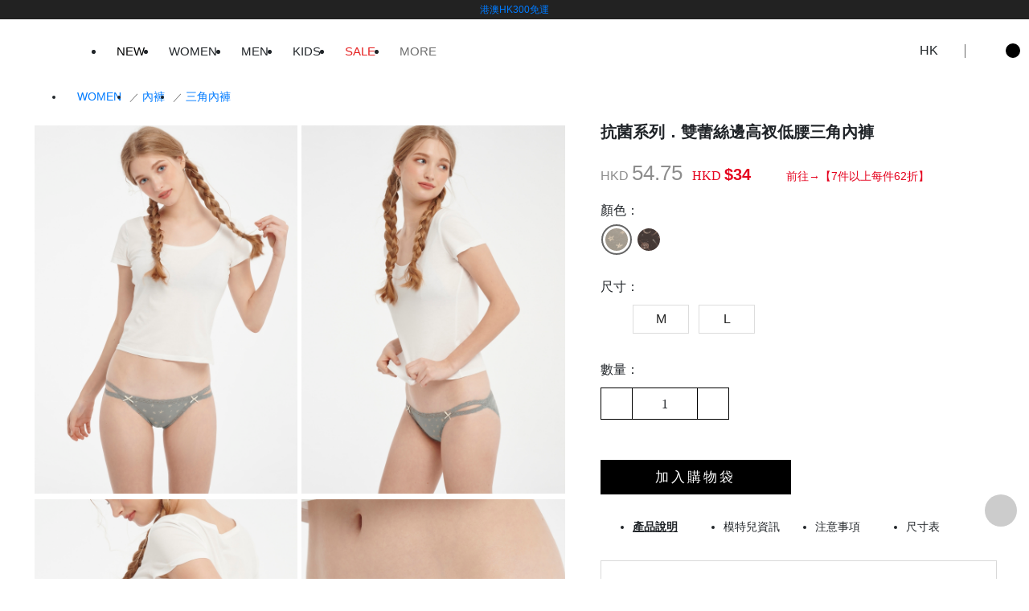

--- FILE ---
content_type: text/html; charset=UTF-8
request_url: https://www.andenhud.com/hk/sku/443528
body_size: 35531
content:
<!DOCTYPE html>
<html lang="zh-hk">
<head>
  <meta name="csrf-token" content="XnVLs2LrPvvP6MBWESPRjfnoO6AQNMx0xGYgqa9o">
  <meta charset="UTF-8">
  
      <meta name="viewport"  content="width=device-width, initial-scale=1.0, maximum-scale=1.0, user-scalable=0, shrink-to-fit=no">

  
  
  
  
  
  
  

  <title>抗菌系列．雙蕾絲邊高衩低腰三角內褲(隕石灰-塗鴉星星) | Anden Hud (AH) 台灣男女內褲領導品牌-香港站</title>
  <meta name="description" content="抗菌系列．雙蕾絲邊高衩低腰三角內褲(隕石灰-塗鴉星星)，100%台灣製造好品質！側邊雙蕾絲的設計小巧思，讓你增添小性感穿起來非常舒適不會勒肉、親膚透氣不刺癢內褲底部內襯採用含有銀纖維的抗菌布料，可以抑制細菌孳生，提供給您更乾淨舒適的生理環境，更多資訊，請到Anden Hud香港站了解。">
  <meta name="keywords" content="抗菌系列．雙蕾絲邊高衩低腰三角內褲,隕石灰-塗鴉星星"/>
  <meta http-equiv="X-UA-Compatible" content="ie=edge">

    <script type="application/ld+json">
        {
          "@context": "https://schema.org",
          "@graph": [
            {
              "@type": "Corporation",
              "name": "Anden Hud",
              "url": "https://www.andenhud.com/hk",
              "logo": "https://www.andenhud.com.tw/image/frontend_icon/logo.png",
              "contactPoint": {
                "@type": "ContactPoint",
                "telephone": "+8862-66172685",
                "contactType": "customer service"
              }
            },
            {
              "@type": "WebSite",
              "name": "Anden Hud",
              "alternateName": "AH",
              "url": "https://www.andenhud.com.tw"
            }
                ,{
        "@type": "Product",
            "name": "抗菌系列．雙蕾絲邊高衩低腰三角內褲 (黃昏棕-日月星辰)",
            "image" : "https://cdn1.andenhud.com.tw/image/GoodsColor/20221227/4bbbab4e1e67b347c385369686ee08a5.jpg",
            "description" : "抗菌系列．雙蕾絲邊高衩低腰三角內褲(隕石灰-塗鴉星星)，100%台灣製造好品質！側邊雙蕾絲的設計小巧思，讓你增添小性感穿起來非常舒適不會勒肉、親膚透氣不刺癢內褲底部內襯採用含有銀纖維的抗菌布料，可以抑制細菌孳生，提供給您更乾淨舒適的生理環境，更多資訊，請到Anden Hud香港站了解。",
            "brand": {
            "@type": "Brand",
            "name": "Anden Hud"
        },
        "sku":"443528",
        "offers": {
            "@type": "Offer",
            "url": "https://www.andenhud.com/hk/sku/443528/29681",
            "priceCurrency": "HKD",
            "price": 34,
            "availability": "https://schema.org/InStock"
        }
    }
                ,{
    "@type": "BreadcrumbList",
    "itemListElement": [
        {
            "@type": "ListItem",
            "position": 1,
            "item": {
                "@id": "https://www.andenhud.com/hk/list/504",
                "name": "WOMEN"
            }
        },
        {
            "@type": "ListItem",
            "position": 2,
            "item": {
                "@id": "https://www.andenhud.com/hk/list/550",
                "name": "內褲"
            }
        },
        {
            "@type": "ListItem",
            "position": 3,
            "item": {
                "@id": "https://www.andenhud.com/hk/list/551",
                "name": "三角內褲"
            }
        }
    ]
}                      ]
        }
    </script>

  <meta property="og:title" content="抗菌系列．雙蕾絲邊高衩低腰三角內褲(隕石灰-塗鴉星星) | Anden Hud (AH) 台灣男女內褲領導品牌">
  <meta property="og:url" content="https://www.andenhud.com/hk/sku/443528">
  <meta property="og:description" content="抗菌系列．雙蕾絲邊高衩低腰三角內褲(隕石灰-塗鴉星星)，100%台灣製造好品質！側邊雙蕾絲的設計小巧思，讓你增添小性感穿起來非常舒適不會勒肉、親膚透氣不刺癢內褲底部內襯採用含有銀纖維的抗菌布料，可以抑制細菌孳生，提供給您更乾淨舒適的生理環境，更多資訊，請到Anden Hud香港站了解。">
  <meta property="og:image" content="https://cdn1.andenhud.com.tw/image/img/event/indeximg/ah.jpg?ver=20240726">
  <meta property="og:image:url" content="https://cdn1.andenhud.com.tw/image/img/event/indeximg/ah.jpg?ver=20240726">
  <meta property="og:site_name" content="Anden Hud">
  <meta property="og:type" content="website">
  <meta name="robots" content="index, follow">
  <link rel="canonical" href="https://www.andenhud.com/hk/sku/443528/29681" />
  <link href="https://cdn1.andenhud.com.tw/image/favicon.svg" rel="shortcut icon" type="image/x-icon">
  <link rel="alternate" type="application/rss+xml" title="Anden Hud" href="https://www.andenhud.com/hk/rss.xml">

  <link rel="alternate" hreflang="zh-TW"
          href="https://www.andenhud.com.tw/sku/443528"/>
  
        <link rel="alternate" hreflang="en-JP"
          href="https://www.andenhud.com/jp/sku/443528"/>
  
        <link rel="alternate" hreflang="zh-MO"
          href="https://www.andenhud.com/mo/sku/443528"/>
  
        <link rel="alternate" hreflang="zh-HK"
          href="https://www.andenhud.com/hk/sku/443528"/>
  
        <link rel="alternate" hreflang="en-CA"
          href="https://www.andenhud.com/ca/sku/443528"/>
  
        <link rel="alternate" hreflang="en-AU"
          href="https://www.andenhud.com/au/sku/443528"/>
  
        <link rel="alternate" hreflang="en-NZ"
          href="https://www.andenhud.com/nz/sku/443528"/>
  
        <link rel="alternate" hreflang="en-GB"
          href="https://www.andenhud.com/gb/sku/443528"/>
  
        <link rel="alternate" hreflang="en-DE"
          href="https://www.andenhud.com/de/sku/443528"/>
  
        <link rel="alternate" hreflang="en-FR"
          href="https://www.andenhud.com/fr/sku/443528"/>
  
        <link rel="alternate" hreflang="en-SG"
          href="https://www.andenhud.com/sg/sku/443528"/>
  
        <link rel="alternate" hreflang="en-TH"
          href="https://www.andenhud.com/th/sku/443528"/>
  
        <link rel="alternate" hreflang="en-BN"
          href="https://www.andenhud.com/bn/sku/443528"/>
  
        <link rel="alternate" hreflang="en-PH"
          href="https://www.andenhud.com/ph/sku/443528"/>
  
        <link rel="alternate" hreflang="en-ID"
          href="https://www.andenhud.com/id/sku/443528"/>
  
        <link rel="alternate" hreflang="en-IT"
          href="https://www.andenhud.com/it/sku/443528"/>
  
        <link rel="alternate" hreflang="en-NL"
          href="https://www.andenhud.com/nl/sku/443528"/>
  
        <link rel="alternate" hreflang="en-MY"
          href="https://www.andenhud.com/my/sku/443528"/>
  
        <link rel="alternate" hreflang="zh-HK-EN"
          href="https://www.andenhud.com/hk-en/sku/443528"/>
  
  
  <!-- bootstrap 套件 -->
<link href="https://cdn1.andenhud.com.tw/asset/frontend/plugins/bootstrap/css/bootstrap.min.css?ver=2026_01_20_11_43_40" rel="stylesheet">
<!-- 字形 套件不做CDN -->
<link href="https://www.andenhud.com/asset/frontend/iconfont/iconfont.css?ver=2026_01_20_11_43_40" rel="stylesheet">
<!-- 字形 套件不做CDN -->
<link href="https://www.andenhud.com/asset/frontend/icomoonfont/icomoon.css?ver=2026_01_20_11_43_40" rel="stylesheet">
<!-- 重設 -->
<link href="https://www.andenhud.com/asset/frontend/styles/reset.css?ver=2026_01_20_11_43_40" rel="stylesheet">
<!-- 頭部樣式 db homepage -->
<link href="https://cdn1.andenhud.com.tw/asset/frontend/styles/components/header.css?ver=2026_01_20_11_43_40" rel="stylesheet">
<!-- 腳部樣式 db homepage -->
<link href="https://cdn1.andenhud.com.tw/asset/frontend/styles/components/footer.css?ver=2026_01_20_11_43_40" rel="stylesheet">
<!-- 頁面小標題 -->
<link href="https://cdn1.andenhud.com.tw/asset/frontend/styles/components/top-bar.css?ver=2026_01_20_11_43_40" rel="stylesheet">
<!-- 產品列表樣式 -->
<link href="https://cdn1.andenhud.com.tw/asset/frontend/styles/components/product.item.css?ver=2026_01_20_11_43_40" rel="stylesheet">
<!-- 計數器 -->
<link href="https://cdn1.andenhud.com.tw/asset/frontend/styles/components/counter.css?ver=2026_01_20_11_43_40" rel="stylesheet">
<!-- 消息 Alert -->
<link href="https://cdn1.andenhud.com.tw/asset/frontend/styles/components/ah-alert.css?ver=2026_01_20_11_43_40" rel="stylesheet">
<!-- 头部-搜索 -->
<link href="https://cdn1.andenhud.com.tw/asset/frontend/styles/components/search-box.css?ver=2026_01_20_11_43_40" rel="stylesheet">
<!-- slick 插件 -->
<link href="https://www.andenhud.com/asset/frontend/plugins/slick/slick.css?ver=2026_01_20_11_43_40" rel="stylesheet">
<!-- slick 插件 -->
<link href="https://www.andenhud.com/asset/frontend/plugins/slick/slick-theme.css?ver=2026_01_20_11_43_40" rel="stylesheet">
<!-- 重置插件样式 -->
<link href="https://cdn1.andenhud.com.tw/asset/frontend/styles/reset-plugins.css?ver=2026_01_20_11_43_40" rel="stylesheet">
<!-- pop -->
<link href="https://cdn1.andenhud.com.tw/asset/frontend/styles/components/popup.css?ver=2026_01_20_11_43_40" rel="stylesheet">
<!-- 返回顶部按钮 -->
<link  href="https://cdn1.andenhud.com.tw/asset/frontend/styles/components/go-top.css?ver=2026_01_20_11_43_40" rel="stylesheet">
<!-- 登入css -->
<link  href="https://cdn1.andenhud.com.tw/asset/frontend/styles/components/login.css?ver=2026_01_20_11_43_40" rel="stylesheet">
<!-- 头部-购物车 -->
<link  href="https://cdn1.andenhud.com.tw/asset/frontend/styles/components/shopping-cart.css?ver=2026_01_20_11_43_40" rel="stylesheet">
<!-- 確認組件 -->
<link  href="https://cdn1.andenhud.com.tw/asset/frontend/styles/components/confirm-popup.css?ver=2026_01_20_11_43_40"  rel="stylesheet" >
<!-- 語系切換 css -->
<link href="https://cdn1.andenhud.com.tw/asset/frontend/styles/components/language.css?ver=2026_01_20_11_43_40"   rel="stylesheet">
<!-- 選單插件 -->
<link href="https://cdn1.andenhud.com.tw/asset/frontend/plugins/select2/select2.min.css?ver=2026_01_20_11_43_40"   rel="stylesheet">
<!-- 跟屁蟲 -->
<link href="https://cdn1.andenhud.com.tw/asset/frontend/styles/components/ah-adplg.css?ver=2026_01_20_11_43_40" rel="stylesheet">
<!-- prop -->
<link href="https://cdn1.andenhud.com.tw/asset/frontend/styles/components/prop.css?ver=2026_01_20_11_43_40" rel="stylesheet">
<!-- locationProp -->
<link href="https://cdn1.andenhud.com.tw/asset/frontend/styles/components/locationProp.css?ver=2026_01_20_11_43_40" rel="stylesheet">
    
  
        <link rel="stylesheet" href="https://cdn1.andenhud.com.tw/asset/frontend/styles/pages/product.css?ver=2026_01_20_11_43_40">
  <link rel="stylesheet" href="https://cdn1.andenhud.com.tw/asset/frontend/plugins/photo-swipe/photoswipe.css?ver=2026_01_20_11_43_40">
  <link rel="stylesheet" href="https://cdn1.andenhud.com.tw/asset/frontend/plugins/photo-swipe/default-skin/default-skin.css?ver=2026_01_20_11_43_40">
  <link rel="stylesheet" href="https://cdn1.andenhud.com.tw/asset/frontend/styles/components/add-cart.css?ver=2026_01_20_11_43_40">
  <link rel="stylesheet" href="https://cdn1.andenhud.com.tw/asset/frontend/styles/components/list-tag-block.css?ver=2026_01_20_11_43_40">
  <link rel="stylesheet" href="https://cdn1.andenhud.com.tw/asset/frontend/styles/components/arrival-notice.css?ver=2026_01_20_11_43_40">
  <link rel="stylesheet" href="https://cdn1.andenhud.com.tw/asset/frontend/styles/components/berad.css?ver=2026_01_20_11_43_40">
  <link rel="stylesheet" href="https://cdn1.andenhud.com.tw/asset/frontend/styles/components/alsolike-style.css?ver=2026_01_20_11_43_40">
  <style>
    .product-info{
      /* max-width: 40%; */
    }
    .product-content{
      padding-bottom: 50px;
    }
    .btns{
      flex-wrap: wrap;
    }
    .product-consult{
      margin-bottom: 30px;
      display: flex;
      justify-content: space-between;
    }

    ul.product-consult li.current span{
      font-weight: 800;
      text-decoration: underline;
      font-family: 'now';
    }
    .contentBox{
      width: 100%;
      display: block;
    }
    .contentBox .tab-content{
      width: 100%;
      display: none;
      padding: 50px 40px;
      border: 1px solid #d9d9d9;
    }
    .contentBox .tab-content.current{
      display: block;
    }
    .contentBox .tab-content .product-profile-list{
      padding: 0;
      margin-top: -20px;
    }
    .introduction-list{
      margin-top: -25px;
    }
    .dialog-title{
      margin-top: -71px;
    }
    .dialog-title .tab-bar{
      width: calc(100% + 122px);
      margin-left: -61px;
    }
    .dialog-title .tab-bar li{
      width: 50% !important;
      text-align: center;
    }

    .youtube-container{
      overflow: hidden;
      /* Keep it the right aspect-ratio */
      width: 100vw;
      height: 56vw;
      /* No clicking/hover effects */
      pointer-events: none;
    }

    iframe.vod {
      /* Extend it beyond the viewport... */
      width: 300%;
      height: 100%;
      /* ...and bring it back again */
      margin-left: -100%;
    }

    #breadBox{
      padding-top: 105px !important;
      margin: 0px;

    }

    .product-content{
      margin-top: 8px;
    }
    .addpurch{
      height: 70px;
    }
    @media (min-width: 1700px){
      #breadBox {
        padding-left: 68px !important;
      }
    }

    @media (max-width: 960px){

      ul.product-consult li{
        border: 1px solid #f1f1f1;
        padding: 8px 0;
      }
      ul.product-consult li.current{
        background: #f1f1f1;
      }
      ul.product-consult li.current span{
        text-decoration: none;
        font-weight: normal;
      }
      .product-consult .tab-link i{
        display: none;
      }
    }
    @media (max-width: 480px){
      .product-content .product-info .btns {
        display: none;
      }
      iframe.vod{
        /* Extend it beyond the viewport... */
        width: 300%;
        height: 100%;
        /* ...and bring it back again */
        margin-left: -100%;
      }

      .youtube-container{
        width: 100vw;
        height: 120VW;
      }

      #breadBox{
        padding-top: 75px !important;
        padding-left: 5px !important;
      }

      .product-content{
        margin-top: 7px;
      }
    }


    /* 加入購物袋 alert 提醒 css */
    .sales-info .btns{
        flex-wrap: nowrap; !important;
    }

    .sales-info .icon-shopping-bag{
        margin: 0 !important;
    }
    .sales-info .message-title span{
        display: inline-block;
        line-height: 30px;
    }

  </style>

      

  

  
  <!-- Google Tag Manager -->
  <script>(function (w, d, s, l, i) {
      w[l] = w[l] || [];
      w[l].push({
        'gtm.start':
          new Date().getTime(), event: 'gtm.js'
      });
      var f = d.getElementsByTagName(s)[0],
        j = d.createElement(s), dl = l != 'dataLayer' ? '&l=' + l : '';
      j.async = true;
      j.src =
        'https://www.googletagmanager.com/gtm.js?id=' + i + dl;
      f.parentNode.insertBefore(j, f);
    })(window, document, 'script', 'dataLayer', 'GTM-53CJGCV');</script>
  <!-- End Google Tag Manager -->
  
  </head>

<body>

<!-- Google Tag Manager (noscript) -->
<noscript>
    <iframe src="https://www.googletagmanager.com/ns.html?id=GTM-53CJGCV" height="0" width="0" style="display:none;visibility:hidden"></iframe>
</noscript>
<!-- End Google Tag Manager (noscript) -->


<header>
      <div id="announce-box" class="clearfix" style="background-color: #222222;">
      <span style="color:#ffffff;" class="announce-text">
        <a href="https://www.andenhud.com/hk/sales/10017">港澳HK300免運</a>
      </span>
    </div>
    <div id="header">
    <div class="container-fluid-en container-fluid clearfix menuWidth">
      <div class="float-left">
        <i class="iconfont icon-menu"></i>
      </div>
      <div class="header-logo float-left">
        
        <a href="https://www.andenhud.com/hk"><i class="icomoon icon-logo"></i></a>
      </div>
      <ul class="header-menu float-left clearfix">
        
        
                  
          <li type="908" data-open="1">
                          <span style="color:#000000;">NEW</span>
                      </li>
                  
          <li type="500" data-open="1">
                          <span style="color:;">WOMEN</span>
                      </li>
                  
          <li type="501" data-open="1">
                          <span style="color:;">MEN</span>
                      </li>
                  
          <li type="502" data-open="1">
                          <span style="color:;">KIDS</span>
                      </li>
                  
          <li type="503" data-open="1">
                          <span style="color:#e52020;">SALE</span>
                      </li>
                  
          <li type="692" data-open="1">
                          <span style="color:#6d6d6d;">MORE</span>
                      </li>
              </ul>
      <div class="header-right float-right">
        <div class="earth-group" >
          <i id="anden-hud-earth" class="icomoon icon-earth">
          </i>
          <div class="earth-tips" >HK</div>
        </div>
        <i id="anden-hud-search" class="iconfont icon-search"></i>
        <a href="https://www.andenhud.com/hk/topkeywordToLink" style="display: none"></a>
        
        
        
        <span class="other-icon">














            <i class="iconfont icon-user navigator-to-user login-check" data-type="user"></i>
              <a href="https://www.andenhud.com/hk/shoppingbag">
                  <i class="shopping-cart-btn iconfont icon-shopping-bag" >
                     <div class="shopping-bag-counts"></div>
                  </i>
               </a>
        </span>
      </div>
    </div>
  </div>
</header>


<!-- 菜單內容 -->
<div id="head_overlay"></div>
<div id="overlay"></div>





<!-- 菜單內容 -->
<div id="anden-hud-menus" style="margin-top: 41px; display: none;">
  
  <div class="anden-hud-menus-top">
    <ul class="header-menu clearfix beginColor">
      
              <li type="908" data-open="1">
                      <span style="color: #000000">NEW</span>
                  </li>
              <li type="500" data-open="1">
                      <span style="color: ">WOMEN</span>
                  </li>
              <li type="501" data-open="1">
                      <span style="color: ">MEN</span>
                  </li>
              <li type="502" data-open="1">
                      <span style="color: ">KIDS</span>
                  </li>
              <li type="503" data-open="1">
                      <span style="color: #e52020">SALE</span>
                  </li>
              <li type="692" data-open="1">
                      <span style="color: #6d6d6d">MORE</span>
                  </li>
          </ul>
    <i class="iconfont icon-close"></i>
  </div>

  <div class="anden-hud-menus-content pc clearfix">
                <div type="908" style="display: flex;" >
                                          <ul class="main-menus float-left ah_scrollbar">
                              
                <li type-id="10008" class="d-none">
                  <a href="https://www.andenhud.com/hk/sales/10008">
                    <span style="color: #e52020">
                      熱銷新品館 88折
                    </span>
                  </a>
                </li>
                              
                <li type-id="10016" class="d-none">
                  <a href="https://www.andenhud.com/hk/sales/10016">
                    <span style="color: #e52020">
                      好感機能館 75折
                    </span>
                  </a>
                </li>
                              
                <li type-id="10017" class="d-none">
                  <a href="https://www.andenhud.com/hk/sales/10017">
                    <span style="color: #e52020">
                      親膚純棉館 62折
                    </span>
                  </a>
                </li>
                              
                <li type-id="10015" class="d-none">
                  <a href="https://www.andenhud.com/hk/sales/10015">
                    <span style="color: #e52020">
                      零碼出清館  5折
                    </span>
                  </a>
                </li>
                                                              <li type-id="909" >
                    <a href="https://www.andenhud.com/hk/list/909">
                      <span style="color: ">
                        全部新品
                      </span>
                    </a>
                  </li>
                                                                                  <li type-id="506" class="menu-group menu-group-506   select ">
                    <span style="color: ">最新系列</span>
                    <div class="menu-group-content">
                      <ul type-id="506" class="sub-menus float-left">
                                                                                                          <li class=" iAmLevel3"
                                style="color: #e52020">
                              <a href="https://www.andenhud.com/hk/list/1004">・新春紅綻 ‧ 好運福到_New!</a>
                            </li>
                                                                                  <li class=" iAmLevel3"
                                style="color: #e52020">
                              <a href="https://www.andenhud.com/hk/list/992">・冬息雪映．微光星語_New!</a>
                            </li>
                                                                                  <li class=" iAmLevel3"
                                style="color: #e52020">
                              <a href="https://www.andenhud.com/hk/list/991">・午後球會．典雅復刻_New!</a>
                            </li>
                                                                                  <li class=" d-none  iAmLevel3"
                                style="color: #6d6d6d">
                              <a href="https://www.andenhud.com/hk/list/920">・Cinnamoroll 大耳狗喜拿</a>
                            </li>
                                                                                  <li class=" d-none  iAmLevel3"
                                style="color: #6d6d6d">
                              <a href="https://www.andenhud.com/hk/list/921">・Hangyodon 人魚漢頓</a>
                            </li>
                                                                                  <li class=" d-none  iAmLevel3"
                                style="color: #e52020">
                              <a href="https://www.andenhud.com/hk/magiclink?rcat=10017&amp;bwp_pm=&amp;bwk_banner=%E8%BC%95%E5%A5%A2,%E8%8E%AB%E4%BB%A3%E7%88%BE,%E7%84%A1%E7%97%95,%E6%B6%BC%E6%84%9F,%E5%85%A7%E8%A4%B2&amp;bwp_orderby_field=openStock+desc,updateDate+desc&amp;filter[GoodsSex]=2&amp;filter[goods_type]=1&amp;filter_class=49">・輕奢系列．Q彈保濕_New!</a>
                            </li>
                                                                                  <li class=" d-none  iAmLevel3"
                                style="color: #6d6d6d">
                              <a href="https://www.andenhud.com/hk/list/917">・冬日盛典 ‧ 溫暖相隨</a>
                            </li>
                                                                                  <li class=" d-none  iAmLevel3"
                                style="color: #6d6d6d">
                              <a href="https://www.andenhud.com/hk/sales/10022?samePage=1">・品牌周年慶</a>
                            </li>
                                                                                  <li class=" d-none  iAmLevel3"
                                style="color: #6d6d6d">
                              <a href="https://www.andenhud.com/hk/list/896">・隨心旅行 ‧ 收藏回憶</a>
                            </li>
                                                                                  <li class=" d-none  iAmLevel3"
                                style="color: #6d6d6d">
                              <a href="https://www.andenhud.com/hk/list/895">・動物朋友 ‧ 萌翻全場</a>
                            </li>
                                                                                  <li class=" d-none  iAmLevel3"
                                style="color: #6d6d6d">
                              <a href="https://www.andenhud.com/hk/list/887">・溫柔包覆 ‧ 無縫系列</a>
                            </li>
                                                                                  <li class=" d-none  iAmLevel3"
                                style="color: #6d6d6d">
                              <a href="https://www.andenhud.com/hk/list/886">・舒適經典 ‧ 率性單寧</a>
                            </li>
                                                                                  <li class=" d-none  iAmLevel3"
                                style="color: #6d6d6d">
                              <a href="https://www.andenhud.com/hk/list/885">・擁抱幸福 ‧ 自我療癒</a>
                            </li>
                                                                                  <li class=" d-none  iAmLevel3"
                                style="color: #6d6d6d">
                              <a href="https://www.andenhud.com/hk/list/881">・萌寵生活 ‧ 溫暖日常</a>
                            </li>
                                                                                  <li class=" d-none  iAmLevel3"
                                style="color: #6d6d6d">
                              <a href="https://www.andenhud.com/hk/list/544">・Hello Kitty</a>
                            </li>
                                                                                  <li class=" d-none  iAmLevel3"
                                style="color: #6d6d6d">
                              <a href="https://www.andenhud.com/hk/list/947">・蓄熱保暖 ‧ 能量循環</a>
                            </li>
                                                                                  <li class=" d-none  iAmLevel3"
                                style="color: #6d6d6d">
                              <a href="https://www.andenhud.com/hk/list/950">・花燈映夜 ‧ 好運相隨</a>
                            </li>
                                                                                  <li class=" iAmLevel3"
                                style="color: #e52020">
                              <a href="https://www.andenhud.com/hk/list/989">・金色午後．秋林漫步_New!</a>
                            </li>
                                                                                  <li class=" d-none  iAmLevel3"
                                style="color: #e52020">
                              <a href="https://www.andenhud.com/hk/list/988">・初秋序曲 · 收藏瞬間_New!</a>
                            </li>
                                                                                  <li class=" d-none  iAmLevel3"
                                style="color: #e52020">
                              <a href="https://www.andenhud.com/hk/list/979">・與貓相伴 ‧ 暖心時光_New!</a>
                            </li>
                                                                                  <li class=" d-none  iAmLevel3"
                                style="color: #e52020">
                              <a href="https://www.andenhud.com/hk/list/977">・美式復古 ‧ 返校日_New!</a>
                            </li>
                                                                                  <li class=" d-none  iAmLevel3"
                                style="color: #e52020">
                              <a href="https://www.andenhud.com/hk/list/966">・夢中南法．蔚藍海岸_New!</a>
                            </li>
                                                                                  <li class=" d-none  iAmLevel3"
                                style="color: #e52020">
                              <a href="https://www.andenhud.com/hk/list/962">・優雅芭蕾．浪漫柔美_New!</a>
                            </li>
                                                                                  <li class=" d-none  iAmLevel3"
                                style="color: #e52020">
                              <a href="https://www.andenhud.com/hk/list/961">・品牌經典．獨享獻禮</a>
                            </li>
                                                                                  <li class=" d-none  iAmLevel3"
                                style="color: #e52020">
                              <a href="https://www.andenhud.com/hk/list/960">・品牌生活．暖心日常</a>
                            </li>
                                                                                  <li class=" d-none  iAmLevel3"
                                style="color: #e52020">
                              <a href="https://www.andenhud.com/hk/list/959">・不完美主義．足夠美好</a>
                            </li>
                                                                                  <li class=" d-none  iAmLevel3"
                                style="color: #6d6d6d">
                              <a href="https://www.andenhud.com/hk/list/957">・復古街頭．塗鴉宣言</a>
                            </li>
                                                                                  <li class=" d-none  iAmLevel3"
                                style="color: #6d6d6d">
                              <a href="https://www.andenhud.com/hk/list/955">・秘密花園．花語呢喃</a>
                            </li>
                                                                                  <li class=" d-none  iAmLevel3"
                                style="color: #6d6d6d">
                              <a href="https://www.andenhud.com/hk/list/952">・從前從前．奇幻童話</a>
                            </li>
                                                                                  <li class=" d-none  iAmLevel3"
                                style="color: #6d6d6d">
                              <a href="https://www.andenhud.com/hk/list/951">・獨一無二．暖心說愛</a>
                            </li>
                                                                                  <li class=" d-none  iAmLevel3"
                                style="color: #6d6d6d">
                              <a href="https://www.andenhud.com/hk/list/880">・珊瑚海 ‧ 涼感系列</a>
                            </li>
                                                                                  <li class=" d-none  iAmLevel3"
                                style="color: #6d6d6d">
                              <a href="https://www.andenhud.com/hk/list/879">・女神維納斯 ‧ 美麗無瑕</a>
                            </li>
                                                                                  <li class=" d-none  iAmLevel3"
                                style="color: #6d6d6d">
                              <a href="https://www.andenhud.com/hk/list/877">・花樣多巴胺 ‧ 甜蜜綻放</a>
                            </li>
                                                                                  <li class=" d-none  iAmLevel3"
                                style="color: #6d6d6d">
                              <a href="https://www.andenhud.com/hk/list/830">・伴你左右 ‧ 暖心療癒</a>
                            </li>
                                                                                  <li class=" d-none  iAmLevel3"
                                style="color: #6d6d6d">
                              <a href="https://www.andenhud.com/hk/blogs_template/show/9">・日日美好 ‧ 品味生活</a>
                            </li>
                                                                                  <li class=" d-none  iAmLevel3"
                                style="color: #6d6d6d">
                              <a href="https://www.andenhud.com/hk/blogs_template/show/7">・海洋之謎．生生不息</a>
                            </li>
                                                                                  <li class=" d-none  iAmLevel3"
                                style="color: #6d6d6d">
                              <a href="https://www.andenhud.com/hk/list/682">・經典簡約．純色系列</a>
                            </li>
                                                                                  <li class=" d-none  iAmLevel3"
                                style="color: #6d6d6d">
                              <a href="https://www.andenhud.com/hk/list/824">・愛的語言．精心時刻</a>
                            </li>
                                                                                  <li class=" d-none  iAmLevel3"
                                style="color: #6d6d6d">
                              <a href="https://www.andenhud.com/hk/blogs_template/show/1">・忘憂植物園．寧靜時刻</a>
                            </li>
                                                                                  <li class=" d-none  iAmLevel3"
                                style="color: #6d6d6d">
                              <a href="https://www.andenhud.com/hk/list/814">・閱己．悅己．越己</a>
                            </li>
                                                                                  <li class=" iAmLevel3"
                                style="color: #6d6d6d">
                              <a href="https://www.andenhud.com/hk/MAGAZINE">・More...</a>
                            </li>
                                                                                  <li class=" d-none  iAmLevel3"
                                style="color: #6d6d6d">
                              <a href="https://www.andenhud.com/hk/blogs_template/show/2">・牧場物語．回歸樸實</a>
                            </li>
                                                                                  <li class=" d-none  iAmLevel3"
                                style="color: #6d6d6d">
                              <a href="https://www.andenhud.com/hk/list/694">・秋冬居家．柔軟舒適</a>
                            </li>
                                                                                  <li class=" d-none  iAmLevel3"
                                style="color: #6d6d6d">
                              <a href="https://www.andenhud.com/hk/blogs_template/show/10">・休息一夏 ‧ 愜意慢活</a>
                            </li>
                                                                                  <li class=" d-none  iAmLevel3"
                                style="color: #6d6d6d">
                              <a href="https://www.andenhud.com/hk/list/854">・Esther Bunny 艾絲樂小兔</a>
                            </li>
                                                                                  <li class=" d-none  iAmLevel3"
                                style="color: #6d6d6d">
                              <a href="https://www.andenhud.com/hk/list/871">・復古慶典 ‧ 時髦耀眼</a>
                            </li>
                                                                                  <li class=" d-none  iAmLevel3"
                                style="color: #6d6d6d">
                              <a href="https://www.andenhud.com/hk/list/876">・輕奢系列 ‧ 保濕添加</a>
                            </li>
                                                                                  <li class=" d-none  iAmLevel3"
                                style="color: #6d6d6d">
                              <a href="https://www.andenhud.com/hk/list/870">・冬日森林 ‧ 北歐夢境</a>
                            </li>
                                                                                  <li class=" d-none  iAmLevel3"
                                style="color: #6d6d6d">
                              <a href="https://www.andenhud.com/hk/list/869">・心靈旅程 ‧ 雨過天晴</a>
                            </li>
                                                                                  <li class=" d-none  iAmLevel3"
                                style="color: #6d6d6d">
                              <a href="https://www.andenhud.com/hk/list/868">・秋冬時光 ‧ 溫暖慵懶</a>
                            </li>
                                                                                  <li class=" d-none  iAmLevel3"
                                style="color: #6d6d6d">
                              <a href="https://www.andenhud.com/hk/list/865">・生活儀式感 ‧ 快樂日常</a>
                            </li>
                                                                                  <li class=" d-none  iAmLevel3"
                                style="color: #6d6d6d">
                              <a href="https://www.andenhud.com/hk/blogs_template/show/13">・暖心烘焙屋 ‧ 簡單幸福</a>
                            </li>
                                                                                  <li class=" d-none  iAmLevel3"
                                style="color: #6d6d6d">
                              <a href="https://www.andenhud.com/hk/blogs_template/show/12">・細膩質感．低調高雅</a>
                            </li>
                                                                                  <li class=" d-none  iAmLevel3"
                                style="color: #6d6d6d">
                              <a href="https://www.andenhud.com/hk/blogs_template/show/11">・療癒力量 ‧ 無條件的愛</a>
                            </li>
                                                                                  <li class=" d-none  iAmLevel3"
                                style="color: #6d6d6d">
                              <a href="https://www.andenhud.com/hk/list/872">・愛情蛻變 ‧ 永遠相伴</a>
                            </li>
                                                                                  <li class=" d-none  iAmLevel3"
                                style="color: #6d6d6d">
                              <a href="https://www.andenhud.com/hk/list/813">・星星知我心．好事降臨</a>
                            </li>
                                                                                  <li class=" d-none  iAmLevel3"
                                style="color: #6d6d6d">
                              <a href="https://www.andenhud.com/hk/list/804">・璀璨前行．新的篇章</a>
                            </li>
                                                                                  <li class=" d-none  iAmLevel3"
                                style="color: #6d6d6d">
                              <a href="https://www.andenhud.com/hk/list/803">・說到台灣．珍稀之美</a>
                            </li>
                                                                                  <li class=" d-none  iAmLevel3"
                                style="color: #6d6d6d">
                              <a href="https://www.andenhud.com/hk/list/762">・沐秋紛旅．森林秘遊</a>
                            </li>
                                                                                  <li class=" d-none  iAmLevel3"
                                style="color: #6d6d6d">
                              <a href="https://www.andenhud.com/hk/list/746">・心情日記．可愛至上</a>
                            </li>
                                                                                  <li class=" d-none  iAmLevel3"
                                style="color: #6d6d6d">
                              <a href="https://www.andenhud.com/hk/list/745">・解憂處方．心之所嚮</a>
                            </li>
                                                                                  <li class=" d-none  iAmLevel3"
                                style="color: #6d6d6d">
                              <a href="https://www.andenhud.com/hk/list/742">・食在開心．快樂泉源</a>
                            </li>
                                                                                  <li class=" d-none  iAmLevel3"
                                style="color: #6d6d6d">
                              <a href="https://www.andenhud.com/hk/list/735">・許下心願．見證璀璨</a>
                            </li>
                                                                                  <li class=" d-none  iAmLevel3"
                                style="color: #6d6d6d">
                              <a href="https://www.andenhud.com/hk/list/734">・歡慶美好．經典印花</a>
                            </li>
                                                                                  <li class=" d-none  iAmLevel3"
                                style="color: #6d6d6d">
                              <a href="https://www.andenhud.com/hk/list/752">・情侶款放閃特輯</a>
                            </li>
                                                                        </ul>
                    </div>
                  </li>
                                                                                  <li type-id="759" class="menu-group menu-group-759  ">
                    <span style="color: ">熱銷精選</span>
                    <div class="menu-group-content">
                      <ul type-id="759" class="sub-menus float-left">
                                                                                                          <li class=" iAmLevel3"
                                style="color: #6d6d6d">
                              <a href="https://www.andenhud.com/hk/list/945">・#能量 ‧ 蓄熱保暖</a>
                            </li>
                                                                                  <li class=" iAmLevel3"
                                style="color: #6d6d6d">
                              <a href="https://www.andenhud.com/hk/list/761">・#棉質 ‧ 舒適親膚</a>
                            </li>
                                                                                  <li class=" iAmLevel3"
                                style="color: #6d6d6d">
                              <a href="https://www.andenhud.com/hk/list/744">・#蕾絲 ‧ 性感甜美</a>
                            </li>
                                                                                  <li class=" iAmLevel3"
                                style="color: #6d6d6d">
                              <a href="https://www.andenhud.com/hk/list/743">・#寵愛 ‧ 天絲莫代爾</a>
                            </li>
                                                                                  <li class=" iAmLevel3"
                                style="color: #6d6d6d">
                              <a href="https://www.andenhud.com/hk/list/760">・#抗菌 ‧ 私密呵護</a>
                            </li>
                                                                                  <li class=" iAmLevel3"
                                style="color: #6d6d6d">
                              <a href="https://www.andenhud.com/hk/list/741">・#涼夏 ‧ 冰絲涼感</a>
                            </li>
                                                                                  <li class=" iAmLevel3"
                                style="color: #6d6d6d">
                              <a href="https://www.andenhud.com/hk/list/875">・#輕奢 ‧ 絲滑保濕</a>
                            </li>
                                                                                  <li class=" iAmLevel3"
                                style="color: #6d6d6d">
                              <a href="https://www.andenhud.com/hk/list/882">・#無縫 ‧ 膠原蛋白彈力包覆</a>
                            </li>
                                                                                  <li class=" iAmLevel3"
                                style="color: #6d6d6d">
                              <a href="https://www.andenhud.com/hk/list/683">・#健身 ‧ 樂活美型多巴胺</a>
                            </li>
                                                                                  <li class=" d-none  iAmLevel3"
                                style="color: #6d6d6d">
                              <a href="https://www.andenhud.com/hk/list/856">・透氣延展．質感羅紋</a>
                            </li>
                                                                        </ul>
                    </div>
                  </li>
                                                                                  <li type-id="507" class="menu-group menu-group-507  ">
                    <span style="color: ">授權聯名</span>
                    <div class="menu-group-content">
                      <ul type-id="507" class="sub-menus float-left">
                                                                                                          <li class=" iAmLevel3"
                                style="color: #6d6d6d">
                              <a href="https://www.andenhud.com/hk/list/538">・全部商品</a>
                            </li>
                                                                                  <li class=" iAmLevel3"
                                style="color: #6d6d6d">
                              <a href="https://www.andenhud.com/hk/list/1001">・SNOOPY 史努比</a>
                            </li>
                                                                                  <li class=" iAmLevel3"
                                style="color: #6d6d6d">
                              <a href="https://www.andenhud.com/hk/list/984">・Moomin 姆明</a>
                            </li>
                                                                                  <li class=" iAmLevel3"
                                style="color: #6d6d6d">
                              <a href="https://www.andenhud.com/hk/list/982">・BUNNI KONBINY 兔子便利商店</a>
                            </li>
                                                                                  <li class=" iAmLevel3"
                                style="color: #6d6d6d">
                              <a href="https://www.andenhud.com/hk/list/996">・Disney Cats and Dogs 迪士尼貓狗系列</a>
                            </li>
                                                                                  <li class=" iAmLevel3"
                                style="color: #6d6d6d">
                              <a href="https://www.andenhud.com/hk/list/832">・Esther Bunny 艾絲樂小兔</a>
                            </li>
                                                                                  <li class=" iAmLevel3"
                                style="color: #6d6d6d">
                              <a href="https://www.andenhud.com/hk/list/970">・Maltese 線條小狗</a>
                            </li>
                                                                                  <li class=" iAmLevel3"
                                style="color: #6d6d6d">
                              <a href="https://www.andenhud.com/hk/list/967">・Pochacco 帕恰狗</a>
                            </li>
                                                                        </ul>
                    </div>
                  </li>
                                          </ul>
                        </div>
                <div type="500" style="display: flex;" >
                                          <ul class="main-menus float-left ah_scrollbar">
                              
                <li type-id="10008" class="d-none">
                  <a href="https://www.andenhud.com/hk/sales/10008?filter[GoodsSex]=2">
                    <span style="color: #e52020">
                      熱銷新品館 88折
                    </span>
                  </a>
                </li>
                              
                <li type-id="10016" class="d-none">
                  <a href="https://www.andenhud.com/hk/sales/10016?filter[GoodsSex]=2">
                    <span style="color: #e52020">
                      好感機能館 75折
                    </span>
                  </a>
                </li>
                              
                <li type-id="10017" class="d-none">
                  <a href="https://www.andenhud.com/hk/sales/10017?filter[GoodsSex]=2">
                    <span style="color: #e52020">
                      親膚純棉館 62折
                    </span>
                  </a>
                </li>
                              
                <li type-id="10015" class="d-none">
                  <a href="https://www.andenhud.com/hk/sales/10015?filter[GoodsSex]=2">
                    <span style="color: #e52020">
                      零碼出清館  5折
                    </span>
                  </a>
                </li>
                                                              <li type-id="504" >
                    <a href="https://www.andenhud.com/hk/list/504">
                      <span style="color: ">
                        最新商品
                      </span>
                    </a>
                  </li>
                                                                                  <li type-id="505" class="menu-group menu-group-505   select ">
                    <span style="color: ">授權聯名</span>
                    <div class="menu-group-content">
                      <ul type-id="505" class="sub-menus float-left">
                                                                                                          <li class=" iAmLevel3"
                                style="color: #6d6d6d">
                              <a href="https://www.andenhud.com/hk/list/912">・全部商品</a>
                            </li>
                                                                                  <li class=" iAmLevel3"
                                style="color: #6d6d6d">
                              <a href="https://www.andenhud.com/hk/list/1002">・SNOOPY 史努比</a>
                            </li>
                                                                                  <li class=" iAmLevel3"
                                style="color: #6d6d6d">
                              <a href="https://www.andenhud.com/hk/list/994">・Disney Cats and Dogs 迪士尼貓狗系列</a>
                            </li>
                                                                                  <li class=" iAmLevel3"
                                style="color: #6d6d6d">
                              <a href="https://www.andenhud.com/hk/list/983">・BUNNI KONBINY 兔子便利商店</a>
                            </li>
                                                                                  <li class=" iAmLevel3"
                                style="color: #6d6d6d">
                              <a href="https://www.andenhud.com/hk/list/990">・Esther Bunny 艾絲樂小兔</a>
                            </li>
                                                                                  <li class=" iAmLevel3"
                                style="color: #6d6d6d">
                              <a href="https://www.andenhud.com/hk/list/981">・Moomin 姆明</a>
                            </li>
                                                                                  <li class=" iAmLevel3"
                                style="color: #6d6d6d">
                              <a href="https://www.andenhud.com/hk/list/970?page=1&amp;filter[GoodsSex]=2">・Maltese 線條小狗</a>
                            </li>
                                                                                  <li class=" iAmLevel3"
                                style="color: #6d6d6d">
                              <a href="https://www.andenhud.com/hk/list/967?page=1&amp;filter[GoodsSex]=2">・Pochacco 帕恰狗</a>
                            </li>
                                                                        </ul>
                    </div>
                  </li>
                                                                                  <li type-id="508" class="menu-group menu-group-508  ">
                    <span style="color: ">內褲</span>
                    <div class="menu-group-content">
                      <ul type-id="508" class="sub-menus float-left">
                                                                                                          <li class=" iAmLevel3"
                                style="color: #6d6d6d">
                              <a href="https://www.andenhud.com/hk/list/550">・全部商品</a>
                            </li>
                                                                                    
                              <span class="top_line_text">
                               【款型】
                              </span>
                                                        <li class=" iAmLevel3"
                                style="color: #6d6d6d">
                              <a href="https://www.andenhud.com/hk/list/551">・三角內褲</a>
                            </li>
                                                                                  <li class=" iAmLevel3"
                                style="color: #6d6d6d">
                              <a href="https://www.andenhud.com/hk/list/552">・平口褲</a>
                            </li>
                                                                                  <li class=" iAmLevel3"
                                style="color: #6d6d6d">
                              <a href="https://www.andenhud.com/hk/list/553">・丁字褲</a>
                            </li>
                                                                                  <li class=" iAmLevel3"
                                style="color: #6d6d6d">
                              <a href="https://www.andenhud.com/hk/list/554">・大尺碼XXL</a>
                            </li>
                                                                                    
                              <span class="top_line_text">
                               【臀型】
                              </span>
                                                        <li class=" iAmLevel3"
                                style="color: #6d6d6d">
                              <a href="https://www.andenhud.com/hk/list/550?page=1&amp;filter[cut]=138">・包臀</a>
                            </li>
                                                                                  <li class=" iAmLevel3"
                                style="color: #6d6d6d">
                              <a href="https://www.andenhud.com/hk/list/550?page=1&amp;filter[cut]=139">・半包臀</a>
                            </li>
                                                                                    
                              <span class="top_line_text">
                               【功能材質】
                              </span>
                                                        <li class=" iAmLevel3"
                                style="color: #6d6d6d">
                              <a href="https://www.andenhud.com/hk/list/562">・生理褲</a>
                            </li>
                                                                                  <li class=" iAmLevel3"
                                style="color: #6d6d6d">
                              <a href="https://www.andenhud.com/hk/list/561">・抗菌褲</a>
                            </li>
                                                                                  <li class=" iAmLevel3"
                                style="color: #6d6d6d">
                              <a href="https://www.andenhud.com/hk/list/556">・經典棉質</a>
                            </li>
                                                                                  <li class=" iAmLevel3"
                                style="color: #6d6d6d">
                              <a href="https://www.andenhud.com/hk/list/557">・蕾絲網紗</a>
                            </li>
                                                                                  <li class=" iAmLevel3"
                                style="color: #6d6d6d">
                              <a href="https://www.andenhud.com/hk/list/812">・吸濕排汗</a>
                            </li>
                                                                                  <li class=" iAmLevel3"
                                style="color: #6d6d6d">
                              <a href="https://www.andenhud.com/hk/list/884">・保濕護膚</a>
                            </li>
                                                                                  <li class=" iAmLevel3"
                                style="color: #6d6d6d">
                              <a href="https://www.andenhud.com/hk/list/560">・冰絲涼感褲</a>
                            </li>
                                                                                  <li class=" iAmLevel3"
                                style="color: #6d6d6d">
                              <a href="https://www.andenhud.com/hk/list/558">・天絲莫代爾</a>
                            </li>
                                                                                  <li class=" iAmLevel3"
                                style="color: #6d6d6d">
                              <a href="https://www.andenhud.com/hk/list/559">・無痕內褲</a>
                            </li>
                                                                                  <li class=" iAmLevel3"
                                style="color: #6d6d6d">
                              <a href="https://www.andenhud.com/hk/list/873">・絲滑系列</a>
                            </li>
                                                                                  <li class=" iAmLevel3"
                                style="color: #6d6d6d">
                              <a href="https://www.andenhud.com/hk/list/943">・保暖系列</a>
                            </li>
                                                                                  <li class=" d-none  iAmLevel3"
                                style="color: #000000">
                              <a href="https://www.andenhud.com/hk/list/948">・新品送暖優惠</a>
                            </li>
                                                                                    
                              <span class="top_line_text">
                               【布花設計】
                              </span>
                                                        <li class=" iAmLevel3"
                                style="color: #6d6d6d">
                              <a href="https://www.andenhud.com/hk/list/550?page=1&amp;filter[pattern]=132">・素色</a>
                            </li>
                                                                                  <li class=" iAmLevel3"
                                style="color: #6d6d6d">
                              <a href="https://www.andenhud.com/hk/list/550?page=1&amp;filter[pattern]=136">・圖騰印花</a>
                            </li>
                                                                                  <li class=" iAmLevel3"
                                style="color: #6d6d6d">
                              <a href="https://www.andenhud.com/hk/list/550?page=1&amp;filter[pattern]=137">・圖騰刺繡</a>
                            </li>
                                                                                  <li class=" iAmLevel3"
                                style="color: #6d6d6d">
                              <a href="https://www.andenhud.com/hk/list/550?page=1&amp;filter[pattern]=135">・條紋格紋</a>
                            </li>
                                                                                  <li class=" iAmLevel3"
                                style="color: #6d6d6d">
                              <a href="https://www.andenhud.com/hk/list/550?page=1&amp;filter[pattern]=133">・滿版印花</a>
                            </li>
                                                                                  <li class=" iAmLevel3"
                                style="color: #6d6d6d">
                              <a href="https://www.andenhud.com/hk/list/550?page=1&amp;filter[pattern]=134">・特殊布面</a>
                            </li>
                                                                                    
                              <span class="top_line_text">
                               【腰別】
                              </span>
                                                        <li class=" iAmLevel3"
                                style="color: #6d6d6d">
                              <a href="https://www.andenhud.com/hk/list/836">・低腰內褲</a>
                            </li>
                                                                                  <li class=" iAmLevel3"
                                style="color: #6d6d6d">
                              <a href="https://www.andenhud.com/hk/list/837">・中腰內褲</a>
                            </li>
                                                                                  <li class=" iAmLevel3"
                                style="color: #6d6d6d">
                              <a href="https://www.andenhud.com/hk/list/838">・高腰內褲</a>
                            </li>
                                                                                  <li class=" iAmLevel3"
                                style="color: #6d6d6d">
                              <a href="https://www.andenhud.com/hk/list/839">・超高腰內褲</a>
                            </li>
                                                                        </ul>
                    </div>
                  </li>
                                                                                  <li type-id="510" class="menu-group menu-group-510  ">
                    <span style="color: ">居家睡衣</span>
                    <div class="menu-group-content">
                      <ul type-id="510" class="sub-menus float-left">
                                                                                                          <li class=" iAmLevel3"
                                style="color: #6d6d6d">
                              <a href="https://www.andenhud.com/hk/list/570">・全部商品</a>
                            </li>
                                                                                    
                              <span class="top_line_text">
                               【款式】
                              </span>
                                                        <li class=" iAmLevel3"
                                style="color: #6d6d6d">
                              <a href="https://www.andenhud.com/hk/list/571">・上衣</a>
                            </li>
                                                                                  <li class=" iAmLevel3"
                                style="color: #6d6d6d">
                              <a href="https://www.andenhud.com/hk/list/572">・下身</a>
                            </li>
                                                                                  <li class=" iAmLevel3"
                                style="color: #6d6d6d">
                              <a href="https://www.andenhud.com/hk/list/573">・連身/罩衫/睡袍</a>
                            </li>
                                                                                  <li class=" iAmLevel3"
                                style="color: #6d6d6d">
                              <a href="https://www.andenhud.com/hk/list/574">・成套</a>
                            </li>
                                                                                  <li class=" iAmLevel3"
                                style="color: #6d6d6d">
                              <a href="https://www.andenhud.com/hk/list/919">・罩杯睡衣</a>
                            </li>
                                                                                    
                              <span class="top_line_text">
                               【材質】
                              </span>
                                                        <li class=" iAmLevel3"
                                style="color: #6d6d6d">
                              <a href="https://www.andenhud.com/hk/list/768">・經典棉質</a>
                            </li>
                                                                                  <li class=" iAmLevel3"
                                style="color: #6d6d6d">
                              <a href="https://www.andenhud.com/hk/list/769">・特殊材質</a>
                            </li>
                                                                                    
                              <span class="top_line_text">
                               【季節】
                              </span>
                                                        <li class=" iAmLevel3"
                                style="color: #6d6d6d">
                              <a href="https://www.andenhud.com/hk/list/904">・春夏款</a>
                            </li>
                                                                                  <li class=" iAmLevel3"
                                style="color: #6d6d6d">
                              <a href="https://www.andenhud.com/hk/list/905">・秋冬款</a>
                            </li>
                                                                        </ul>
                    </div>
                  </li>
                                                                                  <li type-id="509" class="menu-group menu-group-509  ">
                    <span style="color: ">BRA TOP</span>
                    <div class="menu-group-content">
                      <ul type-id="509" class="sub-menus float-left">
                                                                                                          <li class=" iAmLevel3"
                                style="color: #6d6d6d">
                              <a href="https://www.andenhud.com/hk/list/563">・全部商品</a>
                            </li>
                                                                                    
                              <span class="top_line_text">
                               【款式】
                              </span>
                                                        <li class=" iAmLevel3"
                                style="color: #6d6d6d">
                              <a href="https://www.andenhud.com/hk/list/564">・Bra Top</a>
                            </li>
                                                                                  <li class=" iAmLevel3"
                                style="color: #6d6d6d">
                              <a href="https://www.andenhud.com/hk/list/918">・罩杯睡衣</a>
                            </li>
                                                                                    
                              <span class="top_line_text">
                               【材質功能】
                              </span>
                                                        <li class=" iAmLevel3"
                                style="color: #6d6d6d">
                              <a href="https://www.andenhud.com/hk/list/566">・經典棉質</a>
                            </li>
                                                                                  <li class=" iAmLevel3"
                                style="color: #6d6d6d">
                              <a href="https://www.andenhud.com/hk/list/568">・冰絲涼感</a>
                            </li>
                                                                                  <li class=" iAmLevel3"
                                style="color: #6d6d6d">
                              <a href="https://www.andenhud.com/hk/list/569">・天絲莫代爾</a>
                            </li>
                                                                                  <li class=" iAmLevel3"
                                style="color: #6d6d6d">
                              <a href="https://www.andenhud.com/hk/list/890">・無縫系列</a>
                            </li>
                                                                                  <li class=" iAmLevel3"
                                style="color: #6d6d6d">
                              <a href="https://www.andenhud.com/hk/list/874">・絲滑系列</a>
                            </li>
                                                                                  <li class=" iAmLevel3"
                                style="color: #6d6d6d">
                              <a href="https://www.andenhud.com/hk/list/565">・保濕護膚</a>
                            </li>
                                                                                  <li class=" iAmLevel3"
                                style="color: #6d6d6d">
                              <a href="https://www.andenhud.com/hk/list/944">・保暖系列</a>
                            </li>
                                                                        </ul>
                    </div>
                  </li>
                                                                                  <li type-id="512" class="menu-group menu-group-512  ">
                    <span style="color: ">運動系列</span>
                    <div class="menu-group-content">
                      <ul type-id="512" class="sub-menus float-left">
                                                                                                          <li class=" iAmLevel3"
                                style="color: #6d6d6d">
                              <a href="https://www.andenhud.com/hk/list/585">・全部商品</a>
                            </li>
                                                                                  <li class=" iAmLevel3"
                                style="color: #6d6d6d">
                              <a href="https://www.andenhud.com/hk/list/586">・運動內衣</a>
                            </li>
                                                                                  <li class=" iAmLevel3"
                                style="color: #6d6d6d">
                              <a href="https://www.andenhud.com/hk/list/693">・無痕褲</a>
                            </li>
                                                                                  <li class=" iAmLevel3"
                                style="color: #6d6d6d">
                              <a href="https://www.andenhud.com/hk/list/771">・丁字褲</a>
                            </li>
                                                                                  <li class=" iAmLevel3"
                                style="color: #6d6d6d">
                              <a href="https://www.andenhud.com/hk/list/588">・運動褲/瑜珈褲</a>
                            </li>
                                                                        </ul>
                    </div>
                  </li>
                                                                                  <li type-id="511" class="menu-group menu-group-511  ">
                    <span style="color: ">襪子配件</span>
                    <div class="menu-group-content">
                      <ul type-id="511" class="sub-menus float-left">
                                                                                                          <li class=" iAmLevel3"
                                style="color: #6d6d6d">
                              <a href="https://www.andenhud.com/hk/list/576">・全部商品</a>
                            </li>
                                                                                  <li class=" iAmLevel3"
                                style="color: #6d6d6d">
                              <a href="https://www.andenhud.com/hk/list/579">・筒襪/中筒襪</a>
                            </li>
                                                                                  <li class=" iAmLevel3"
                                style="color: #6d6d6d">
                              <a href="https://www.andenhud.com/hk/list/580">・其他</a>
                            </li>
                                                                        </ul>
                    </div>
                  </li>
                                          </ul>
                        </div>
                <div type="501" style="display: flex;" >
                                          <ul class="main-menus float-left ah_scrollbar">
                              
                <li type-id="10008" class="d-none">
                  <a href="https://www.andenhud.com/hk/sales/10008?filter[GoodsSex]=1">
                    <span style="color: #e52020">
                      熱銷新品館 88折
                    </span>
                  </a>
                </li>
                              
                <li type-id="10016" class="d-none">
                  <a href="https://www.andenhud.com/hk/sales/10016?filter[GoodsSex]=1">
                    <span style="color: #e52020">
                      好感機能館 75折
                    </span>
                  </a>
                </li>
                              
                <li type-id="10017" class="d-none">
                  <a href="https://www.andenhud.com/hk/sales/10017?filter[GoodsSex]=1">
                    <span style="color: #e52020">
                      親膚純棉館 62折
                    </span>
                  </a>
                </li>
                              
                <li type-id="10015" class="d-none">
                  <a href="https://www.andenhud.com/hk/sales/10015?filter[GoodsSex]=1">
                    <span style="color: #e52020">
                      零碼出清館  5折
                    </span>
                  </a>
                </li>
                                                              <li type-id="513" >
                    <a href="https://www.andenhud.com/hk/list/513">
                      <span style="color: ">
                        最新商品
                      </span>
                    </a>
                  </li>
                                                                                  <li type-id="517" class="menu-group menu-group-517   select ">
                    <span style="color: ">內褲</span>
                    <div class="menu-group-content">
                      <ul type-id="517" class="sub-menus float-left">
                                                                                                          <li class=" iAmLevel3"
                                style="color: #6d6d6d">
                              <a href="https://www.andenhud.com/hk/list/600">・全部商品</a>
                            </li>
                                                                                    
                              <span class="top_line_text">
                               【款式】
                              </span>
                                                        <li class=" iAmLevel3"
                                style="color: #6d6d6d">
                              <a href="https://www.andenhud.com/hk/list/601">・三角褲</a>
                            </li>
                                                                                  <li class=" iAmLevel3"
                                style="color: #6d6d6d">
                              <a href="https://www.andenhud.com/hk/list/754">・短版平口褲</a>
                            </li>
                                                                                  <li class=" iAmLevel3"
                                style="color: #6d6d6d">
                              <a href="https://www.andenhud.com/hk/list/755">・長版平口褲</a>
                            </li>
                                                                                  <li class=" iAmLevel3"
                                style="color: #6d6d6d">
                              <a href="https://www.andenhud.com/hk/list/603">・寬鬆四角褲(孖煙通)</a>
                            </li>
                                                                                    
                              <span class="top_line_text">
                               【材質功能】
                              </span>
                                                        <li class=" iAmLevel3"
                                style="color: #6d6d6d">
                              <a href="https://www.andenhud.com/hk/list/606">・吸濕排汗 (機能)</a>
                            </li>
                                                                                  <li class=" iAmLevel3"
                                style="color: #6d6d6d">
                              <a href="https://www.andenhud.com/hk/list/605">・經典棉質</a>
                            </li>
                                                                                  <li class=" iAmLevel3"
                                style="color: #6d6d6d">
                              <a href="https://www.andenhud.com/hk/list/946">・保暖系列</a>
                            </li>
                                                                                    
                              <span class="top_line_text">
                               【輕鬆超值】
                              </span>
                                                        <li class=" iAmLevel3"
                                style="color: #6d6d6d">
                              <a href="https://www.andenhud.com/hk/list/607">・多入組</a>
                            </li>
                                                                        </ul>
                    </div>
                  </li>
                                          </ul>
                        </div>
                <div type="502" style="display: flex;" >
                                          <ul class="main-menus float-left ah_scrollbar">
                              
                <li type-id="10008" class="d-none">
                  <a href="https://www.andenhud.com/hk/sales/10008?filter[GoodsSex]=4">
                    <span style="color: #e52020">
                      熱銷新品館 88折
                    </span>
                  </a>
                </li>
                              
                <li type-id="10016" class="d-none">
                  <a href="https://www.andenhud.com/hk/sales/10016?filter[GoodsSex]=4">
                    <span style="color: #e52020">
                      好感機能館 75折
                    </span>
                  </a>
                </li>
                              
                <li type-id="10017" class="d-none">
                  <a href="https://www.andenhud.com/hk/sales/10017?filter[GoodsSex]=4">
                    <span style="color: #e52020">
                      親膚純棉館 62折
                    </span>
                  </a>
                </li>
                              
                <li type-id="10015" class="d-none">
                  <a href="https://www.andenhud.com/hk/sales/10015?filter[GoodsSex]=4">
                    <span style="color: #e52020">
                      零碼出清館  5折
                    </span>
                  </a>
                </li>
                                                              <li type-id="520" >
                    <a href="https://www.andenhud.com/hk/list/520">
                      <span style="color: ">
                        最新商品
                      </span>
                    </a>
                  </li>
                                                                                  <li type-id="523" class="menu-group menu-group-523   select ">
                    <span style="color: ">授權系列</span>
                    <div class="menu-group-content">
                      <ul type-id="523" class="sub-menus float-left">
                                                                                                          <li class=" iAmLevel3"
                                style="color: #6d6d6d">
                              <a href="https://www.andenhud.com/hk/list/623">・全部商品</a>
                            </li>
                                                                                  <li class=" iAmLevel3"
                                style="color: #6d6d6d">
                              <a href="https://www.andenhud.com/hk/list/995">・Disney Cats and Dogs 迪士尼貓狗系列</a>
                            </li>
                                                                                  <li class=" iAmLevel3"
                                style="color: #6d6d6d">
                              <a href="https://www.andenhud.com/hk/list/1003">・SNOOPY 史努比</a>
                            </li>
                                                                                  <li class=" iAmLevel3"
                                style="color: #6d6d6d">
                              <a href="https://www.andenhud.com/hk/list/986">・Moomin 姆明</a>
                            </li>
                                                                                  <li class=" iAmLevel3"
                                style="color: #6d6d6d">
                              <a href="https://www.andenhud.com/hk/list/985">・BUNNI KONBINY 兔子便利商店</a>
                            </li>
                                                                                  <li class=" iAmLevel3"
                                style="color: #6d6d6d">
                              <a href="https://www.andenhud.com/hk/list/834">・Esther Bunny 艾絲樂小兔</a>
                            </li>
                                                                                  <li class=" iAmLevel3"
                                style="color: #6d6d6d">
                              <a href="https://www.andenhud.com/hk/list/544?page=1&amp;filter[GoodsSex]=4">・Hello Kitty</a>
                            </li>
                                                                                  <li class=" iAmLevel3"
                                style="color: #6d6d6d">
                              <a href="https://www.andenhud.com/hk/list/970?page=1&amp;filter[GoodsSex]=4">・Maltese 線條小狗</a>
                            </li>
                                                                                  <li class=" iAmLevel3"
                                style="color: #6d6d6d">
                              <a href="https://www.andenhud.com/hk/list/967?page=1&amp;filter[GoodsSex]=4">・Pochacco 帕恰狗</a>
                            </li>
                                                                        </ul>
                    </div>
                  </li>
                                                                                  <li type-id="524" class="menu-group menu-group-524  ">
                    <span style="color: ">女童內褲</span>
                    <div class="menu-group-content">
                      <ul type-id="524" class="sub-menus float-left">
                                                                                                          <li class=" iAmLevel3"
                                style="color: #6d6d6d">
                              <a href="https://www.andenhud.com/hk/list/637">・全部商品</a>
                            </li>
                                                                                    
                              <span class="top_line_text">
                               【款式】
                              </span>
                                                        <li class=" iAmLevel3"
                                style="color: #6d6d6d">
                              <a href="https://www.andenhud.com/hk/list/638">・三角褲</a>
                            </li>
                                                                                    
                              <span class="top_line_text">
                               【材質功能】
                              </span>
                                                        <li class=" iAmLevel3"
                                style="color: #6d6d6d">
                              <a href="https://www.andenhud.com/hk/list/642">・抗菌褲</a>
                            </li>
                                                                                  <li class=" iAmLevel3"
                                style="color: #6d6d6d">
                              <a href="https://www.andenhud.com/hk/list/641">・經典棉質</a>
                            </li>
                                                                                    
                              <span class="top_line_text">
                               【輕鬆超值】
                              </span>
                                                        <li class=" iAmLevel3"
                                style="color: #6d6d6d">
                              <a href="https://www.andenhud.com/hk/list/643">・多入組</a>
                            </li>
                                                                        </ul>
                    </div>
                  </li>
                                                                                  <li type-id="525" class="menu-group menu-group-525  ">
                    <span style="color: ">男童內褲</span>
                    <div class="menu-group-content">
                      <ul type-id="525" class="sub-menus float-left">
                                                                                                          <li class=" iAmLevel3"
                                style="color: #6d6d6d">
                              <a href="https://www.andenhud.com/hk/list/644">・全部商品</a>
                            </li>
                                                                                    
                              <span class="top_line_text">
                               【款式】
                              </span>
                                                        <li class=" iAmLevel3"
                                style="color: #6d6d6d">
                              <a href="https://www.andenhud.com/hk/list/645">・三角褲</a>
                            </li>
                                                                                  <li class=" iAmLevel3"
                                style="color: #6d6d6d">
                              <a href="https://www.andenhud.com/hk/list/646">・平口褲</a>
                            </li>
                                                                                    
                              <span class="top_line_text">
                               【款式】
                              </span>
                                                        <li class=" iAmLevel3"
                                style="color: #6d6d6d">
                              <a href="https://www.andenhud.com/hk/list/649">・吸濕排汗 (機能)</a>
                            </li>
                                                                                  <li class=" iAmLevel3"
                                style="color: #6d6d6d">
                              <a href="https://www.andenhud.com/hk/list/648">・經典棉質</a>
                            </li>
                                                                                    
                              <span class="top_line_text">
                               【輕鬆超值】
                              </span>
                                                        <li class=" iAmLevel3"
                                style="color: #6d6d6d">
                              <a href="https://www.andenhud.com/hk/list/650">・多入組</a>
                            </li>
                                                                        </ul>
                    </div>
                  </li>
                                                                                  <li type-id="526" class="menu-group menu-group-526  ">
                    <span style="color: ">兒童睡衣</span>
                    <div class="menu-group-content">
                      <ul type-id="526" class="sub-menus float-left">
                                                                                                          <li class=" iAmLevel3"
                                style="color: #6d6d6d">
                              <a href="https://www.andenhud.com/hk/list/651">・全部商品</a>
                            </li>
                                                                                  <li class=" iAmLevel3"
                                style="color: #6d6d6d">
                              <a href="https://www.andenhud.com/hk/list/660">・成套</a>
                            </li>
                                                                                  <li class=" iAmLevel3"
                                style="color: #6d6d6d">
                              <a href="https://www.andenhud.com/hk/list/654">・連身</a>
                            </li>
                                                                                  <li class=" iAmLevel3"
                                style="color: #6d6d6d">
                              <a href="https://www.andenhud.com/hk/list/652">・上衣</a>
                            </li>
                                                                                  <li class=" iAmLevel3"
                                style="color: #6d6d6d">
                              <a href="https://www.andenhud.com/hk/list/750">・大童 160cm</a>
                            </li>
                                                                        </ul>
                    </div>
                  </li>
                                                                                  <li type-id="528" class="menu-group menu-group-528  ">
                    <span style="color: ">襪子配件</span>
                    <div class="menu-group-content">
                      <ul type-id="528" class="sub-menus float-left">
                                                                                                          <li class=" iAmLevel3"
                                style="color: #6d6d6d">
                              <a href="https://www.andenhud.com/hk/list/662">・全部商品</a>
                            </li>
                                                                                    
                              <span class="top_line_text">
                               【款式】
                              </span>
                                                        <li class=" iAmLevel3"
                                style="color: #6d6d6d">
                              <a href="https://www.andenhud.com/hk/list/663">・踝襪</a>
                            </li>
                                                                                  <li class=" iAmLevel3"
                                style="color: #6d6d6d">
                              <a href="https://www.andenhud.com/hk/list/664">・筒襪</a>
                            </li>
                                                                                    
                              <span class="top_line_text">
                               【材質功能】
                              </span>
                                                        <li class=" iAmLevel3"
                                style="color: #6d6d6d">
                              <a href="https://www.andenhud.com/hk/list/666">・經典棉質</a>
                            </li>
                                                                                    
                              <span class="top_line_text">
                               【輕鬆超值】
                              </span>
                                                        <li class=" iAmLevel3"
                                style="color: #6d6d6d">
                              <a href="https://www.andenhud.com/hk/list/669">・多入組</a>
                            </li>
                                                                        </ul>
                    </div>
                  </li>
                                          </ul>
                        </div>
                <div type="503" style="display: flex;" >
                                          <ul class="main-menus float-left ah_scrollbar">
                              
                <li type-id="10008" class="d-none">
                  <a href="https://www.andenhud.com/hk/sales/10008">
                    <span style="color: #e52020">
                      熱銷新品館 88折
                    </span>
                  </a>
                </li>
                              
                <li type-id="10016" class="d-none">
                  <a href="https://www.andenhud.com/hk/sales/10016">
                    <span style="color: #e52020">
                      好感機能館 75折
                    </span>
                  </a>
                </li>
                              
                <li type-id="10017" class="d-none">
                  <a href="https://www.andenhud.com/hk/sales/10017">
                    <span style="color: #e52020">
                      親膚純棉館 62折
                    </span>
                  </a>
                </li>
                              
                <li type-id="10015" class="d-none">
                  <a href="https://www.andenhud.com/hk/sales/10015">
                    <span style="color: #e52020">
                      零碼出清館  5折
                    </span>
                  </a>
                </li>
                                                                                  <style>
                      #anden-hud-menus .anden-hud-menus-content .main-menus li.menu-group-695::before{
                        color: #e52020
                      }
                    </style>
                                     <li type-id="695" class="menu-group menu-group-695   select ">
                    <span style="color: #e52020">推薦活動</span>
                    <div class="menu-group-content">
                      <ul type-id="695" class="sub-menus float-left">
                                                                                                          <li class=" iAmLevel3"
                                style="color: #e52020">
                              <a href="https://www.andenhud.com/hk/sales/10008?samePage=1">・新品．熱銷到貨 88折</a>
                            </li>
                                                                                  <li class=" iAmLevel3"
                                style="color: #e52020">
                              <a href="https://www.andenhud.com/hk/sales/10016?samePage=1">・好感．機能特降 75折</a>
                            </li>
                                                                                  <li class=" iAmLevel3"
                                style="color: #e52020">
                              <a href="https://www.andenhud.com/hk/sales/10017?page=1">・純棉．經典熱銷 62折</a>
                            </li>
                                                                                  <li class=" iAmLevel3"
                                style="color: #e52020">
                              <a href="https://www.andenhud.com/hk/sales/10015?samePage=1">・半價．零碼出清 5折</a>
                            </li>
                                                                                  <li class=" iAmLevel3"
                                style="color: #000000">
                              <a href="https://www.andenhud.com/hk/magiclink?rcat=10016&amp;bwp_pm=&amp;bwk_banner=%E7%94%B7%E6%AC%BE_%E5%90%B8%E6%BF%95%E6%8E%92%E6%B1%97,%E7%94%B7%E6%AC%BE,%E5%85%A7%E8%A4%B2&amp;bwp_orderby_field=openStock+desc,updateDate+desc">・[男褲]吸濕排汗／純棉 75折</a>
                            </li>
                                                                                  <li class=" iAmLevel3"
                                style="color: #000000">
                              <a href="https://www.andenhud.com/hk/sales/10017?page=1&amp;filter[GoodsSex]=4,3&amp;filter[goods_type]=1">・[童褲]多入組／純棉 62折</a>
                            </li>
                                                                        </ul>
                    </div>
                  </li>
                                          </ul>
                        </div>
                <div type="692" style="display: flex;" >
                                          <ul class="main-menus float-left ah_scrollbar">
                              
                <li type-id="10008" class="d-none">
                  <a href="https://www.andenhud.com/hk/sales/10008">
                    <span style="color: #e52020">
                      熱銷新品館 88折
                    </span>
                  </a>
                </li>
                              
                <li type-id="10016" class="d-none">
                  <a href="https://www.andenhud.com/hk/sales/10016">
                    <span style="color: #e52020">
                      好感機能館 75折
                    </span>
                  </a>
                </li>
                              
                <li type-id="10017" class="d-none">
                  <a href="https://www.andenhud.com/hk/sales/10017">
                    <span style="color: #e52020">
                      親膚純棉館 62折
                    </span>
                  </a>
                </li>
                              
                <li type-id="10015" class="d-none">
                  <a href="https://www.andenhud.com/hk/sales/10015">
                    <span style="color: #e52020">
                      零碼出清館  5折
                    </span>
                  </a>
                </li>
                                                                                <li type-id="763" class="menu-group menu-group-763   select ">
                    <span style="color: ">知識指南</span>
                    <div class="menu-group-content">
                      <ul type-id="763" class="sub-menus float-left">
                                                                                                          <li class=" iAmLevel3"
                                style="color: #6d6d6d">
                              <a href="https://www.andenhud.com/hk/blogs/show/85">・能量循環｜全方位打造元氣保養</a>
                            </li>
                                                                                  <li class=" iAmLevel3"
                                style="color: #6d6d6d">
                              <a href="https://www.andenhud.com/hk/blogs/show/79">・無縫無痕｜分辨差異依需求選擇</a>
                            </li>
                                                                                  <li class=" iAmLevel3"
                                style="color: #6d6d6d">
                              <a href="https://www.andenhud.com/hk/blogs/show/76">・無縫舒適｜膠原蛋白的溫柔包覆</a>
                            </li>
                                                                                  <li class=" iAmLevel3"
                                style="color: #6d6d6d">
                              <a href="https://www.andenhud.com/hk/blogs/show/65">・輕奢絲滑｜柔軟呵護與保濕添加</a>
                            </li>
                                                                                  <li class=" d-none  iAmLevel3"
                                style="color: #6d6d6d">
                              <a href="https://www.andenhud.com/hk/blogs/show/40">・吸濕排汗｜肌膚保持乾爽的秘訣</a>
                            </li>
                                                                                  <li class=" d-none  iAmLevel3"
                                style="color: #6d6d6d">
                              <a href="https://www.andenhud.com/hk/blogs/show/39">・無痕輕彈｜透氣快乾的隨裁尼龍</a>
                            </li>
                                                                                  <li class=" d-none  iAmLevel3"
                                style="color: #6d6d6d">
                              <a href="https://www.andenhud.com/hk/blogs/show/34">・環保永續｜莫代爾親膚質感體驗</a>
                            </li>
                                                                                  <li class=" iAmLevel3"
                                style="color: #6d6d6d">
                              <a href="https://www.andenhud.com/hk/blogs/lists/1">・More...</a>
                            </li>
                                                                                  <li class=" d-none  iAmLevel3"
                                style="color: #6d6d6d">
                              <a href="https://www.andenhud.com/hk//blogs/show/28">・經典棉質｜天然親膚的貼身首選</a>
                            </li>
                                                                                  <li class=" d-none  iAmLevel3"
                                style="color: #6d6d6d">
                              <a href="https://www.andenhud.com/hk/blogs/show/5">・魅力深色小褲</a>
                            </li>
                                                                                  <li class=" d-none  iAmLevel3"
                                style="color: #6d6d6d">
                              <a href="https://www.andenhud.com/hk/blogs/show/9">・繽紛滿版印花</a>
                            </li>
                                                                                  <li class=" d-none  iAmLevel3"
                                style="color: #6d6d6d">
                              <a href="https://www.andenhud.com/hk/blogs/show/6">・絕美蕾絲｜慢工細織的柔軟保養</a>
                            </li>
                                                                                  <li class=" d-none  iAmLevel3"
                                style="color: #6d6d6d">
                              <a href="https://www.andenhud.com/hk/blogs/show/18">・布料染整｜色彩魅力與保養指南</a>
                            </li>
                                                                                  <li class=" d-none  iAmLevel3"
                                style="color: #6d6d6d">
                              <a href="https://www.andenhud.com/hk/blogs/show/17">・布料印花｜豐富花色與品質維護</a>
                            </li>
                                                                                  <li class=" d-none  iAmLevel3"
                                style="color: #6d6d6d">
                              <a href="https://www.andenhud.com/hk/blogs/show/19">・臀形款型｜專屬妳的美臀挑選法</a>
                            </li>
                                                                                  <li class=" d-none  iAmLevel3"
                                style="color: #6d6d6d">
                              <a href="https://www.andenhud.com/hk/blogs/show/33">・沁涼薄透｜自帶冷氣的秘密武器</a>
                            </li>
                                                                                  <li class=" d-none  iAmLevel3"
                                style="color: #6d6d6d">
                              <a href="https://www.andenhud.com/hk//blogs/show/29">・抗菌消臭｜加強防護並長期有效</a>
                            </li>
                                                                                  <li class=" d-none  iAmLevel3"
                                style="color: #6d6d6d">
                              <a href="https://www.andenhud.com/hk//blogs/show/32">・安全生理｜守護生理期的超能力</a>
                            </li>
                                                                        </ul>
                    </div>
                  </li>
                                                                                  <li type-id="807" class="menu-group menu-group-807   select ">
                    <span style="color: ">好感推薦</span>
                    <div class="menu-group-content">
                      <ul type-id="807" class="sub-menus float-left">
                                                                                                          <li class=" iAmLevel3"
                                style="color: #6d6d6d">
                              <a href="https://www.andenhud.com/hk/blogs/show/14">・2026舒適MIT好穿內褲</a>
                            </li>
                                                                                  <li class=" iAmLevel3"
                                style="color: #6d6d6d">
                              <a href="https://www.andenhud.com/hk/blogs/show/89">・女生透氣內褲推薦指南</a>
                            </li>
                                                                                  <li class=" iAmLevel3"
                                style="color: #6d6d6d">
                              <a href="https://www.andenhud.com/hk/blogs/show/152">・睡衣推薦清單一覽</a>
                            </li>
                                                                                  <li class=" iAmLevel3"
                                style="color: #6d6d6d">
                              <a href="https://www.andenhud.com/hk/blogs/show/105">・男生運動內褲推薦排行榜Top3</a>
                            </li>
                                                                                  <li class=" iAmLevel3"
                                style="color: #6d6d6d">
                              <a href="https://www.andenhud.com/hk/blogs/show/123">・半包臀內褲適合你的臀型嗎？</a>
                            </li>
                                                                                  <li class=" iAmLevel3"
                                style="color: #6d6d6d">
                              <a href="https://www.andenhud.com/hk/blogs/show/86">・內褲發霉怎麼辦？</a>
                            </li>
                                                                                  <li class=" iAmLevel3"
                                style="color: #6d6d6d">
                              <a href="https://www.andenhud.com/hk/blogs/lists/2">・More...</a>
                            </li>
                                                                        </ul>
                    </div>
                  </li>
                                                                                    <style>
                      #anden-hud-menus .anden-hud-menus-content .main-menus li.menu-group-818::before{
                        color: #000000
                      }
                    </style>
                                     <li type-id="818" class="menu-group menu-group-818   select ">
                    <span style="color: #000000">關注話題</span>
                    <div class="menu-group-content">
                      <ul type-id="818" class="sub-menus float-left">
                                                                                                          <li class=" iAmLevel3"
                                style="color: #6d6d6d">
                              <a href="https://www.andenhud.com/hk/blogs/show/143">・母親節禮物推薦｜精選7大暖心實用好物</a>
                            </li>
                                                                                  <li class=" iAmLevel3"
                                style="color: #6d6d6d">
                              <a href="https://www.andenhud.com/hk/blogs/show/133">・三麗鷗聯名特輯｜經典角色起源</a>
                            </li>
                                                                                  <li class=" iAmLevel3"
                                style="color: #6d6d6d">
                              <a href="https://www.andenhud.com/hk/blogs/show/90">・酷洛米介紹｜為什麼她比美樂蒂更有個性？</a>
                            </li>
                                                                                  <li class=" iAmLevel3"
                                style="color: #6d6d6d">
                              <a href="https://www.andenhud.com/hk/blogs/show/106">・美樂蒂聯名設計｜軟萌療癒形象</a>
                            </li>
                                                                                  <li class=" iAmLevel3"
                                style="color: #6d6d6d">
                              <a href="https://www.andenhud.com/hk/blogs/show/107">・大耳狗喜拿聯名設計｜人氣熱度不減</a>
                            </li>
                                                                                  <li class=" iAmLevel3"
                                style="color: #6d6d6d">
                              <a href="https://www.andenhud.com/hk/blogs/show/132">・Hello Kitty聯名設計｜無法抗拒的萌魅力</a>
                            </li>
                                                                                  <li class=" iAmLevel3"
                                style="color: #6d6d6d">
                              <a href="https://www.andenhud.com/hk/blogs/lists/3">・More...</a>
                            </li>
                                                                        </ul>
                    </div>
                  </li>
                                                                                    <style>
                      #anden-hud-menus .anden-hud-menus-content .main-menus li.menu-group-847::before{
                        color: #000000
                      }
                    </style>
                                     <li type-id="847" class="menu-group menu-group-847   select ">
                    <span style="color: #000000">熱搜推薦</span>
                    <div class="menu-group-content">
                      <ul type-id="847" class="sub-menus float-left">
                                                                                                          <li class=" d-none  iAmLevel3"
                                style="color: #6d6d6d">
                              <a href="https://www.andenhud.com/hk/list/848">・女性性感內褲</a>
                            </li>
                                                                                  <li class=" iAmLevel3"
                                style="color: #6d6d6d">
                              <a href="https://www.andenhud.com/hk/list/849">・女性法式丁字褲</a>
                            </li>
                                                                                  <li class=" iAmLevel3"
                                style="color: #6d6d6d">
                              <a href="https://www.andenhud.com/hk/list/850">・女性黑色內褲</a>
                            </li>
                                                                                  <li class=" iAmLevel3"
                                style="color: #6d6d6d">
                              <a href="https://www.andenhud.com/hk/list/851">・女性紅色內褲</a>
                            </li>
                                                                                  <li class=" iAmLevel3"
                                style="color: #6d6d6d">
                              <a href="https://www.andenhud.com/hk/list/852">・女性白色內褲</a>
                            </li>
                                                                                  <li class=" iAmLevel3"
                                style="color: #6d6d6d">
                              <a href="https://www.andenhud.com/hk/list/853">・女性性感睡衣/蕾絲睡衣</a>
                            </li>
                                                                                  <li class=" iAmLevel3"
                                style="color: #6d6d6d">
                              <a href="https://www.andenhud.com/hk/list/900">・女性透氣內褲</a>
                            </li>
                                                                                  <li class=" iAmLevel3"
                                style="color: #6d6d6d">
                              <a href="https://www.andenhud.com/hk/list/901">・女性面膜內褲</a>
                            </li>
                                                                                  <li class=" iAmLevel3"
                                style="color: #6d6d6d">
                              <a href="https://www.andenhud.com/hk/list/844">・男性平口褲</a>
                            </li>
                                                                                  <li class=" iAmLevel3"
                                style="color: #6d6d6d">
                              <a href="https://www.andenhud.com/hk/list/902">・男性運動內褲</a>
                            </li>
                                                                                  <li class=" iAmLevel3"
                                style="color: #6d6d6d">
                              <a href="https://www.andenhud.com/hk/list/651">・兒童睡衣</a>
                            </li>
                                                                                  <li class=" iAmLevel3"
                                style="color: #6d6d6d">
                              <a href="https://www.andenhud.com/hk/list/842">・兒童內褲</a>
                            </li>
                                                                                  <li class=" iAmLevel3"
                                style="color: #6d6d6d">
                              <a href="https://www.andenhud.com/hk/list/845">・女學生內褲</a>
                            </li>
                                                                                  <li class=" iAmLevel3"
                                style="color: #6d6d6d">
                              <a href="https://www.andenhud.com/hk/list/846">・男學生內褲</a>
                            </li>
                                                                        </ul>
                    </div>
                  </li>
                                          </ul>
                        </div>
      </div>

  <div class="anden-hud-menus-content mob clearfix">

          <div type="908" style="display: flex;">
        <ul class="main-menus float-left ah_scrollbar  " ">
          
                                                                      <li type-id="909" class="menu-group  ">
                  
                                      <a href="https://www.andenhud.com/hk/list/909"><span
                        style="color: ">全部新品</span></a>
                                  </li>
                                              <li type-id="506" class="menu-group  select  ">
                  
                                      <span style="color: ">最新系列</span>
                                  </li>
                                              <li type-id="759" class="menu-group  ">
                  
                                      <span style="color: ">熱銷精選</span>
                                  </li>
                                              <li type-id="507" class="menu-group  ">
                  
                                      <span style="color: ">授權聯名</span>
                                  </li>
                                                            </ul>
                  
            
                                <ul type-id="909" class="sub-menus float-left ah_scrollbar  "
                >
                              
                                          </ul>
                      <ul type-id="506" class="sub-menus float-left ah_scrollbar  is_default  "
                 style="display: block;" >
                              
                                                                                  <li type-id="1004" style="color: #e52020 " >
                          <a href="https://www.andenhud.com/hk/list/1004">
                            新春紅綻 ‧ 好運福到_New!
                          </a>
                        </li>
                                                                  <li type-id="992" style="color: #e52020 " >
                          <a href="https://www.andenhud.com/hk/list/992">
                            冬息雪映．微光星語_New!
                          </a>
                        </li>
                                                                  <li type-id="991" style="color: #e52020 " >
                          <a href="https://www.andenhud.com/hk/list/991">
                            午後球會．典雅復刻_New!
                          </a>
                        </li>
                                                                  <li type-id="938" style="color: #6d6d6d "  class="d-none" >
                          <a href="https://www.andenhud.com/hk/list/920">
                            Cinnamoroll 大耳狗喜拿
                          </a>
                        </li>
                                                                  <li type-id="937" style="color: #6d6d6d "  class="d-none" >
                          <a href="https://www.andenhud.com/hk/list/921">
                            Hangyodon 人魚漢頓
                          </a>
                        </li>
                                                                  <li type-id="935" style="color: #e52020 "  class="d-none" >
                          <a href="https://www.andenhud.com/hk/magiclink?rcat=10017&amp;bwp_pm=&amp;bwk_banner=%E8%BC%95%E5%A5%A2,%E8%8E%AB%E4%BB%A3%E7%88%BE,%E7%84%A1%E7%97%95,%E6%B6%BC%E6%84%9F,%E5%85%A7%E8%A4%B2&amp;bwp_orderby_field=openStock+desc,updateDate+desc&amp;filter[GoodsSex]=2&amp;filter[goods_type]=1&amp;filter_class=49">
                            輕奢系列．Q彈保濕_New!
                          </a>
                        </li>
                                                                  <li type-id="917" style="color: #6d6d6d "  class="d-none" >
                          <a href="https://www.andenhud.com/hk/list/917">
                            冬日盛典 ‧ 溫暖相隨
                          </a>
                        </li>
                                                                  <li type-id="897" style="color: #6d6d6d "  class="d-none" >
                          <a href="https://www.andenhud.com/hk/sales/10022?samePage=1">
                            品牌周年慶
                          </a>
                        </li>
                                                                  <li type-id="896" style="color: #6d6d6d "  class="d-none" >
                          <a href="https://www.andenhud.com/hk/list/896">
                            隨心旅行 ‧ 收藏回憶
                          </a>
                        </li>
                                                                  <li type-id="895" style="color: #6d6d6d "  class="d-none" >
                          <a href="https://www.andenhud.com/hk/list/895">
                            動物朋友 ‧ 萌翻全場
                          </a>
                        </li>
                                                                  <li type-id="887" style="color: #6d6d6d "  class="d-none" >
                          <a href="https://www.andenhud.com/hk/list/887">
                            溫柔包覆 ‧ 無縫系列
                          </a>
                        </li>
                                                                  <li type-id="886" style="color: #6d6d6d "  class="d-none" >
                          <a href="https://www.andenhud.com/hk/list/886">
                            舒適經典 ‧ 率性單寧
                          </a>
                        </li>
                                                                  <li type-id="885" style="color: #6d6d6d "  class="d-none" >
                          <a href="https://www.andenhud.com/hk/list/885">
                            擁抱幸福 ‧ 自我療癒
                          </a>
                        </li>
                                                                  <li type-id="881" style="color: #6d6d6d "  class="d-none" >
                          <a href="https://www.andenhud.com/hk/list/881">
                            萌寵生活 ‧ 溫暖日常
                          </a>
                        </li>
                                                                  <li type-id="940" style="color: #6d6d6d "  class="d-none" >
                          <a href="https://www.andenhud.com/hk/list/544">
                            Hello Kitty
                          </a>
                        </li>
                                                                  <li type-id="947" style="color: #6d6d6d "  class="d-none" >
                          <a href="https://www.andenhud.com/hk/list/947">
                            蓄熱保暖 ‧ 能量循環
                          </a>
                        </li>
                                                                  <li type-id="950" style="color: #6d6d6d "  class="d-none" >
                          <a href="https://www.andenhud.com/hk/list/950">
                            花燈映夜 ‧ 好運相隨
                          </a>
                        </li>
                                                                  <li type-id="989" style="color: #e52020 " >
                          <a href="https://www.andenhud.com/hk/list/989">
                            金色午後．秋林漫步_New!
                          </a>
                        </li>
                                                                  <li type-id="988" style="color: #e52020 "  class="d-none" >
                          <a href="https://www.andenhud.com/hk/list/988">
                            初秋序曲 · 收藏瞬間_New!
                          </a>
                        </li>
                                                                  <li type-id="979" style="color: #e52020 "  class="d-none" >
                          <a href="https://www.andenhud.com/hk/list/979">
                            與貓相伴 ‧ 暖心時光_New!
                          </a>
                        </li>
                                                                  <li type-id="977" style="color: #e52020 "  class="d-none" >
                          <a href="https://www.andenhud.com/hk/list/977">
                            美式復古 ‧ 返校日_New!
                          </a>
                        </li>
                                                                  <li type-id="966" style="color: #e52020 "  class="d-none" >
                          <a href="https://www.andenhud.com/hk/list/966">
                            夢中南法．蔚藍海岸_New!
                          </a>
                        </li>
                                                                  <li type-id="962" style="color: #e52020 "  class="d-none" >
                          <a href="https://www.andenhud.com/hk/list/962">
                            優雅芭蕾．浪漫柔美_New!
                          </a>
                        </li>
                                                                  <li type-id="961" style="color: #e52020 "  class="d-none" >
                          <a href="https://www.andenhud.com/hk/list/961">
                            品牌經典．獨享獻禮
                          </a>
                        </li>
                                                                  <li type-id="960" style="color: #e52020 "  class="d-none" >
                          <a href="https://www.andenhud.com/hk/list/960">
                            品牌生活．暖心日常
                          </a>
                        </li>
                                                                  <li type-id="959" style="color: #e52020 "  class="d-none" >
                          <a href="https://www.andenhud.com/hk/list/959">
                            不完美主義．足夠美好
                          </a>
                        </li>
                                                                  <li type-id="957" style="color: #6d6d6d "  class="d-none" >
                          <a href="https://www.andenhud.com/hk/list/957">
                            復古街頭．塗鴉宣言
                          </a>
                        </li>
                                                                  <li type-id="955" style="color: #6d6d6d "  class="d-none" >
                          <a href="https://www.andenhud.com/hk/list/955">
                            秘密花園．花語呢喃
                          </a>
                        </li>
                                                                  <li type-id="952" style="color: #6d6d6d "  class="d-none" >
                          <a href="https://www.andenhud.com/hk/list/952">
                            從前從前．奇幻童話
                          </a>
                        </li>
                                                                  <li type-id="951" style="color: #6d6d6d "  class="d-none" >
                          <a href="https://www.andenhud.com/hk/list/951">
                            獨一無二．暖心說愛
                          </a>
                        </li>
                                                                  <li type-id="880" style="color: #6d6d6d "  class="d-none" >
                          <a href="https://www.andenhud.com/hk/list/880">
                            珊瑚海 ‧ 涼感系列
                          </a>
                        </li>
                                                                  <li type-id="879" style="color: #6d6d6d "  class="d-none" >
                          <a href="https://www.andenhud.com/hk/list/879">
                            女神維納斯 ‧ 美麗無瑕
                          </a>
                        </li>
                                                                  <li type-id="877" style="color: #6d6d6d "  class="d-none" >
                          <a href="https://www.andenhud.com/hk/list/877">
                            花樣多巴胺 ‧ 甜蜜綻放
                          </a>
                        </li>
                                                                  <li type-id="830" style="color: #6d6d6d "  class="d-none" >
                          <a href="https://www.andenhud.com/hk/list/830">
                            伴你左右 ‧ 暖心療癒
                          </a>
                        </li>
                                                                  <li type-id="829" style="color: #6d6d6d "  class="d-none" >
                          <a href="https://www.andenhud.com/hk/blogs_template/show/9">
                            日日美好 ‧ 品味生活
                          </a>
                        </li>
                                                                  <li type-id="828" style="color: #6d6d6d "  class="d-none" >
                          <a href="https://www.andenhud.com/hk/blogs_template/show/7">
                            海洋之謎．生生不息
                          </a>
                        </li>
                                                                  <li type-id="682" style="color: #6d6d6d "  class="d-none" >
                          <a href="https://www.andenhud.com/hk/list/682">
                            經典簡約．純色系列
                          </a>
                        </li>
                                                                  <li type-id="824" style="color: #6d6d6d "  class="d-none" >
                          <a href="https://www.andenhud.com/hk/list/824">
                            愛的語言．精心時刻
                          </a>
                        </li>
                                                                  <li type-id="823" style="color: #6d6d6d "  class="d-none" >
                          <a href="https://www.andenhud.com/hk/blogs_template/show/1">
                            忘憂植物園．寧靜時刻
                          </a>
                        </li>
                                                                  <li type-id="814" style="color: #6d6d6d "  class="d-none" >
                          <a href="https://www.andenhud.com/hk/list/814">
                            閱己．悅己．越己
                          </a>
                        </li>
                                                                  <li type-id="773" style="color: #6d6d6d " >
                          <a href="https://www.andenhud.com/hk/MAGAZINE">
                            More...
                          </a>
                        </li>
                                                                  <li type-id="825" style="color: #6d6d6d "  class="d-none" >
                          <a href="https://www.andenhud.com/hk/blogs_template/show/2">
                            牧場物語．回歸樸實
                          </a>
                        </li>
                                                                  <li type-id="694" style="color: #6d6d6d "  class="d-none" >
                          <a href="https://www.andenhud.com/hk/list/694">
                            秋冬居家．柔軟舒適
                          </a>
                        </li>
                                                                  <li type-id="833" style="color: #6d6d6d "  class="d-none" >
                          <a href="https://www.andenhud.com/hk/blogs_template/show/10">
                            休息一夏 ‧ 愜意慢活
                          </a>
                        </li>
                                                                  <li type-id="854" style="color: #6d6d6d "  class="d-none" >
                          <a href="https://www.andenhud.com/hk/list/854">
                            Esther Bunny 艾絲樂小兔
                          </a>
                        </li>
                                                                  <li type-id="871" style="color: #6d6d6d "  class="d-none" >
                          <a href="https://www.andenhud.com/hk/list/871">
                            復古慶典 ‧ 時髦耀眼
                          </a>
                        </li>
                                                                  <li type-id="876" style="color: #6d6d6d "  class="d-none" >
                          <a href="https://www.andenhud.com/hk/list/876">
                            輕奢系列 ‧ 保濕添加
                          </a>
                        </li>
                                                                  <li type-id="870" style="color: #6d6d6d "  class="d-none" >
                          <a href="https://www.andenhud.com/hk/list/870">
                            冬日森林 ‧ 北歐夢境
                          </a>
                        </li>
                                                                  <li type-id="869" style="color: #6d6d6d "  class="d-none" >
                          <a href="https://www.andenhud.com/hk/list/869">
                            心靈旅程 ‧ 雨過天晴
                          </a>
                        </li>
                                                                  <li type-id="868" style="color: #6d6d6d "  class="d-none" >
                          <a href="https://www.andenhud.com/hk/list/868">
                            秋冬時光 ‧ 溫暖慵懶
                          </a>
                        </li>
                                                                  <li type-id="865" style="color: #6d6d6d "  class="d-none" >
                          <a href="https://www.andenhud.com/hk/list/865">
                            生活儀式感 ‧ 快樂日常
                          </a>
                        </li>
                                                                  <li type-id="858" style="color: #6d6d6d "  class="d-none" >
                          <a href="https://www.andenhud.com/hk/blogs_template/show/13">
                            暖心烘焙屋 ‧ 簡單幸福
                          </a>
                        </li>
                                                                  <li type-id="857" style="color: #6d6d6d "  class="d-none" >
                          <a href="https://www.andenhud.com/hk/blogs_template/show/12">
                            細膩質感．低調高雅
                          </a>
                        </li>
                                                                  <li type-id="855" style="color: #6d6d6d "  class="d-none" >
                          <a href="https://www.andenhud.com/hk/blogs_template/show/11">
                            療癒力量 ‧ 無條件的愛
                          </a>
                        </li>
                                                                  <li type-id="872" style="color: #6d6d6d "  class="d-none" >
                          <a href="https://www.andenhud.com/hk/list/872">
                            愛情蛻變 ‧ 永遠相伴
                          </a>
                        </li>
                                                                  <li type-id="813" style="color: #6d6d6d "  class="d-none" >
                          <a href="https://www.andenhud.com/hk/list/813">
                            星星知我心．好事降臨
                          </a>
                        </li>
                                                                  <li type-id="804" style="color: #6d6d6d "  class="d-none" >
                          <a href="https://www.andenhud.com/hk/list/804">
                            璀璨前行．新的篇章
                          </a>
                        </li>
                                                                  <li type-id="803" style="color: #6d6d6d "  class="d-none" >
                          <a href="https://www.andenhud.com/hk/list/803">
                            說到台灣．珍稀之美
                          </a>
                        </li>
                                                                  <li type-id="762" style="color: #6d6d6d "  class="d-none" >
                          <a href="https://www.andenhud.com/hk/list/762">
                            沐秋紛旅．森林秘遊
                          </a>
                        </li>
                                                                  <li type-id="746" style="color: #6d6d6d "  class="d-none" >
                          <a href="https://www.andenhud.com/hk/list/746">
                            心情日記．可愛至上
                          </a>
                        </li>
                                                                  <li type-id="745" style="color: #6d6d6d "  class="d-none" >
                          <a href="https://www.andenhud.com/hk/list/745">
                            解憂處方．心之所嚮
                          </a>
                        </li>
                                                                  <li type-id="742" style="color: #6d6d6d "  class="d-none" >
                          <a href="https://www.andenhud.com/hk/list/742">
                            食在開心．快樂泉源
                          </a>
                        </li>
                                                                  <li type-id="735" style="color: #6d6d6d "  class="d-none" >
                          <a href="https://www.andenhud.com/hk/list/735">
                            許下心願．見證璀璨
                          </a>
                        </li>
                                                                  <li type-id="734" style="color: #6d6d6d "  class="d-none" >
                          <a href="https://www.andenhud.com/hk/list/734">
                            歡慶美好．經典印花
                          </a>
                        </li>
                                                                  <li type-id="752" style="color: #6d6d6d "  class="d-none" >
                          <a href="https://www.andenhud.com/hk/list/752">
                            情侶款放閃特輯
                          </a>
                        </li>
                                                            </ul>
                      <ul type-id="759" class="sub-menus float-left ah_scrollbar  "
                >
                              
                                                                                  <li type-id="945" style="color: #6d6d6d " >
                          <a href="https://www.andenhud.com/hk/list/945">
                            #能量 ‧ 蓄熱保暖
                          </a>
                        </li>
                                                                  <li type-id="761" style="color: #6d6d6d " >
                          <a href="https://www.andenhud.com/hk/list/761">
                            #棉質 ‧ 舒適親膚
                          </a>
                        </li>
                                                                  <li type-id="744" style="color: #6d6d6d " >
                          <a href="https://www.andenhud.com/hk/list/744">
                            #蕾絲 ‧ 性感甜美
                          </a>
                        </li>
                                                                  <li type-id="743" style="color: #6d6d6d " >
                          <a href="https://www.andenhud.com/hk/list/743">
                            #寵愛 ‧ 天絲莫代爾
                          </a>
                        </li>
                                                                  <li type-id="760" style="color: #6d6d6d " >
                          <a href="https://www.andenhud.com/hk/list/760">
                            #抗菌 ‧ 私密呵護
                          </a>
                        </li>
                                                                  <li type-id="741" style="color: #6d6d6d " >
                          <a href="https://www.andenhud.com/hk/list/741">
                            #涼夏 ‧ 冰絲涼感
                          </a>
                        </li>
                                                                  <li type-id="875" style="color: #6d6d6d " >
                          <a href="https://www.andenhud.com/hk/list/875">
                            #輕奢 ‧ 絲滑保濕
                          </a>
                        </li>
                                                                  <li type-id="882" style="color: #6d6d6d " >
                          <a href="https://www.andenhud.com/hk/list/882">
                            #無縫 ‧ 膠原蛋白彈力包覆
                          </a>
                        </li>
                                                                  <li type-id="683" style="color: #6d6d6d " >
                          <a href="https://www.andenhud.com/hk/list/683">
                            #健身 ‧ 樂活美型多巴胺
                          </a>
                        </li>
                                                                  <li type-id="856" style="color: #6d6d6d "  class="d-none" >
                          <a href="https://www.andenhud.com/hk/list/856">
                            透氣延展．質感羅紋
                          </a>
                        </li>
                                                            </ul>
                      <ul type-id="507" class="sub-menus float-left ah_scrollbar  "
                >
                              
                                                                                  <li type-id="538" style="color: #6d6d6d " >
                          <a href="https://www.andenhud.com/hk/list/538">
                            全部商品
                          </a>
                        </li>
                                                                  <li type-id="1001" style="color: #6d6d6d " >
                          <a href="https://www.andenhud.com/hk/list/1001">
                            SNOOPY 史努比
                          </a>
                        </li>
                                                                  <li type-id="984" style="color: #6d6d6d " >
                          <a href="https://www.andenhud.com/hk/list/984">
                            Moomin 姆明
                          </a>
                        </li>
                                                                  <li type-id="982" style="color: #6d6d6d " >
                          <a href="https://www.andenhud.com/hk/list/982">
                            BUNNI KONBINY 兔子便利商店
                          </a>
                        </li>
                                                                  <li type-id="996" style="color: #6d6d6d " >
                          <a href="https://www.andenhud.com/hk/list/996">
                            Disney Cats and Dogs 迪士尼貓狗系列
                          </a>
                        </li>
                                                                  <li type-id="832" style="color: #6d6d6d " >
                          <a href="https://www.andenhud.com/hk/list/832">
                            Esther Bunny 艾絲樂小兔
                          </a>
                        </li>
                                                                  <li type-id="970" style="color: #6d6d6d " >
                          <a href="https://www.andenhud.com/hk/list/970">
                            Maltese 線條小狗
                          </a>
                        </li>
                                                                  <li type-id="967" style="color: #6d6d6d " >
                          <a href="https://www.andenhud.com/hk/list/967">
                            Pochacco 帕恰狗
                          </a>
                        </li>
                                                            </ul>
                        </div>
          <div type="500" style="display: flex;">
        <ul class="main-menus float-left ah_scrollbar  " ">
          
                                                                      <li type-id="504" class="menu-group  ">
                  
                                      <a href="https://www.andenhud.com/hk/list/504"><span
                        style="color: ">最新商品</span></a>
                                  </li>
                                              <li type-id="505" class="menu-group  select  ">
                  
                                      <span style="color: ">授權聯名</span>
                                  </li>
                                              <li type-id="508" class="menu-group  ">
                  
                                      <span style="color: ">內褲</span>
                                  </li>
                                              <li type-id="510" class="menu-group  ">
                  
                                      <span style="color: ">居家睡衣</span>
                                  </li>
                                              <li type-id="509" class="menu-group  ">
                  
                                      <span style="color: ">BRA TOP</span>
                                  </li>
                                              <li type-id="512" class="menu-group  ">
                  
                                      <span style="color: ">運動系列</span>
                                  </li>
                                              <li type-id="511" class="menu-group  ">
                  
                                      <span style="color: ">襪子配件</span>
                                  </li>
                                                            </ul>
                  
            
                                <ul type-id="504" class="sub-menus float-left ah_scrollbar  "
                >
                              
                                          </ul>
                      <ul type-id="505" class="sub-menus float-left ah_scrollbar  is_default  "
                 style="display: block;" >
                              
                                                                                  <li type-id="912" style="color: #6d6d6d " >
                          <a href="https://www.andenhud.com/hk/list/912">
                            全部商品
                          </a>
                        </li>
                                                                  <li type-id="1002" style="color: #6d6d6d " >
                          <a href="https://www.andenhud.com/hk/list/1002">
                            SNOOPY 史努比
                          </a>
                        </li>
                                                                  <li type-id="994" style="color: #6d6d6d " >
                          <a href="https://www.andenhud.com/hk/list/994">
                            Disney Cats and Dogs 迪士尼貓狗系列
                          </a>
                        </li>
                                                                  <li type-id="983" style="color: #6d6d6d " >
                          <a href="https://www.andenhud.com/hk/list/983">
                            BUNNI KONBINY 兔子便利商店
                          </a>
                        </li>
                                                                  <li type-id="990" style="color: #6d6d6d " >
                          <a href="https://www.andenhud.com/hk/list/990">
                            Esther Bunny 艾絲樂小兔
                          </a>
                        </li>
                                                                  <li type-id="981" style="color: #6d6d6d " >
                          <a href="https://www.andenhud.com/hk/list/981">
                            Moomin 姆明
                          </a>
                        </li>
                                                                  <li type-id="971" style="color: #6d6d6d " >
                          <a href="https://www.andenhud.com/hk/list/970?page=1&amp;filter[GoodsSex]=2">
                            Maltese 線條小狗
                          </a>
                        </li>
                                                                  <li type-id="968" style="color: #6d6d6d " >
                          <a href="https://www.andenhud.com/hk/list/967?page=1&amp;filter[GoodsSex]=2">
                            Pochacco 帕恰狗
                          </a>
                        </li>
                                                            </ul>
                      <ul type-id="508" class="sub-menus float-left ah_scrollbar  "
                >
                              
                                                                                  <li type-id="550" style="color: #6d6d6d " >
                          <a href="https://www.andenhud.com/hk/list/550">
                            全部商品
                          </a>
                        </li>
                                                                    
                          <span class="top_line_text">【款型】</span>
                                                <li type-id="551" style="color: #6d6d6d " >
                          <a href="https://www.andenhud.com/hk/list/551">
                            三角內褲
                          </a>
                        </li>
                                                                  <li type-id="552" style="color: #6d6d6d " >
                          <a href="https://www.andenhud.com/hk/list/552">
                            平口褲
                          </a>
                        </li>
                                                                  <li type-id="553" style="color: #6d6d6d " >
                          <a href="https://www.andenhud.com/hk/list/553">
                            丁字褲
                          </a>
                        </li>
                                                                  <li type-id="554" style="color: #6d6d6d " >
                          <a href="https://www.andenhud.com/hk/list/554">
                            大尺碼XXL
                          </a>
                        </li>
                                                                    
                          <span class="top_line_text">【臀型】</span>
                                                <li type-id="910" style="color: #6d6d6d " >
                          <a href="https://www.andenhud.com/hk/list/550?page=1&amp;filter[cut]=138">
                            包臀
                          </a>
                        </li>
                                                                  <li type-id="911" style="color: #6d6d6d " >
                          <a href="https://www.andenhud.com/hk/list/550?page=1&amp;filter[cut]=139">
                            半包臀
                          </a>
                        </li>
                                                                    
                          <span class="top_line_text">【功能材質】</span>
                                                <li type-id="562" style="color: #6d6d6d " >
                          <a href="https://www.andenhud.com/hk/list/562">
                            生理褲
                          </a>
                        </li>
                                                                  <li type-id="561" style="color: #6d6d6d " >
                          <a href="https://www.andenhud.com/hk/list/561">
                            抗菌褲
                          </a>
                        </li>
                                                                  <li type-id="556" style="color: #6d6d6d " >
                          <a href="https://www.andenhud.com/hk/list/556">
                            經典棉質
                          </a>
                        </li>
                                                                  <li type-id="557" style="color: #6d6d6d " >
                          <a href="https://www.andenhud.com/hk/list/557">
                            蕾絲網紗
                          </a>
                        </li>
                                                                  <li type-id="812" style="color: #6d6d6d " >
                          <a href="https://www.andenhud.com/hk/list/812">
                            吸濕排汗
                          </a>
                        </li>
                                                                  <li type-id="884" style="color: #6d6d6d " >
                          <a href="https://www.andenhud.com/hk/list/884">
                            保濕護膚
                          </a>
                        </li>
                                                                  <li type-id="560" style="color: #6d6d6d " >
                          <a href="https://www.andenhud.com/hk/list/560">
                            冰絲涼感褲
                          </a>
                        </li>
                                                                  <li type-id="558" style="color: #6d6d6d " >
                          <a href="https://www.andenhud.com/hk/list/558">
                            天絲莫代爾
                          </a>
                        </li>
                                                                  <li type-id="559" style="color: #6d6d6d " >
                          <a href="https://www.andenhud.com/hk/list/559">
                            無痕內褲
                          </a>
                        </li>
                                                                  <li type-id="873" style="color: #6d6d6d " >
                          <a href="https://www.andenhud.com/hk/list/873">
                            絲滑系列
                          </a>
                        </li>
                                                                  <li type-id="943" style="color: #6d6d6d " >
                          <a href="https://www.andenhud.com/hk/list/943">
                            保暖系列
                          </a>
                        </li>
                                                                  <li type-id="948" style="color: #000000 "  class="d-none" >
                          <a href="https://www.andenhud.com/hk/list/948">
                            新品送暖優惠
                          </a>
                        </li>
                                                                    
                          <span class="top_line_text">【布花設計】</span>
                                                <li type-id="780" style="color: #6d6d6d " >
                          <a href="https://www.andenhud.com/hk/list/550?page=1&amp;filter[pattern]=132">
                            素色
                          </a>
                        </li>
                                                                  <li type-id="783" style="color: #6d6d6d " >
                          <a href="https://www.andenhud.com/hk/list/550?page=1&amp;filter[pattern]=136">
                            圖騰印花
                          </a>
                        </li>
                                                                  <li type-id="782" style="color: #6d6d6d " >
                          <a href="https://www.andenhud.com/hk/list/550?page=1&amp;filter[pattern]=137">
                            圖騰刺繡
                          </a>
                        </li>
                                                                  <li type-id="781" style="color: #6d6d6d " >
                          <a href="https://www.andenhud.com/hk/list/550?page=1&amp;filter[pattern]=135">
                            條紋格紋
                          </a>
                        </li>
                                                                  <li type-id="779" style="color: #6d6d6d " >
                          <a href="https://www.andenhud.com/hk/list/550?page=1&amp;filter[pattern]=133">
                            滿版印花
                          </a>
                        </li>
                                                                  <li type-id="784" style="color: #6d6d6d " >
                          <a href="https://www.andenhud.com/hk/list/550?page=1&amp;filter[pattern]=134">
                            特殊布面
                          </a>
                        </li>
                                                                    
                          <span class="top_line_text">【腰別】</span>
                                                <li type-id="836" style="color: #6d6d6d " >
                          <a href="https://www.andenhud.com/hk/list/836">
                            低腰內褲
                          </a>
                        </li>
                                                                  <li type-id="837" style="color: #6d6d6d " >
                          <a href="https://www.andenhud.com/hk/list/837">
                            中腰內褲
                          </a>
                        </li>
                                                                  <li type-id="838" style="color: #6d6d6d " >
                          <a href="https://www.andenhud.com/hk/list/838">
                            高腰內褲
                          </a>
                        </li>
                                                                  <li type-id="839" style="color: #6d6d6d " >
                          <a href="https://www.andenhud.com/hk/list/839">
                            超高腰內褲
                          </a>
                        </li>
                                                            </ul>
                      <ul type-id="510" class="sub-menus float-left ah_scrollbar  "
                >
                              
                                                                                  <li type-id="570" style="color: #6d6d6d " >
                          <a href="https://www.andenhud.com/hk/list/570">
                            全部商品
                          </a>
                        </li>
                                                                    
                          <span class="top_line_text">【款式】</span>
                                                <li type-id="571" style="color: #6d6d6d " >
                          <a href="https://www.andenhud.com/hk/list/571">
                            上衣
                          </a>
                        </li>
                                                                  <li type-id="572" style="color: #6d6d6d " >
                          <a href="https://www.andenhud.com/hk/list/572">
                            下身
                          </a>
                        </li>
                                                                  <li type-id="573" style="color: #6d6d6d " >
                          <a href="https://www.andenhud.com/hk/list/573">
                            連身/罩衫/睡袍
                          </a>
                        </li>
                                                                  <li type-id="574" style="color: #6d6d6d " >
                          <a href="https://www.andenhud.com/hk/list/574">
                            成套
                          </a>
                        </li>
                                                                  <li type-id="919" style="color: #6d6d6d " >
                          <a href="https://www.andenhud.com/hk/list/919">
                            罩杯睡衣
                          </a>
                        </li>
                                                                    
                          <span class="top_line_text">【材質】</span>
                                                <li type-id="768" style="color: #6d6d6d " >
                          <a href="https://www.andenhud.com/hk/list/768">
                            經典棉質
                          </a>
                        </li>
                                                                  <li type-id="769" style="color: #6d6d6d " >
                          <a href="https://www.andenhud.com/hk/list/769">
                            特殊材質
                          </a>
                        </li>
                                                                    
                          <span class="top_line_text">【季節】</span>
                                                <li type-id="904" style="color: #6d6d6d " >
                          <a href="https://www.andenhud.com/hk/list/904">
                            春夏款
                          </a>
                        </li>
                                                                  <li type-id="905" style="color: #6d6d6d " >
                          <a href="https://www.andenhud.com/hk/list/905">
                            秋冬款
                          </a>
                        </li>
                                                            </ul>
                      <ul type-id="509" class="sub-menus float-left ah_scrollbar  "
                >
                              
                                                                                  <li type-id="563" style="color: #6d6d6d " >
                          <a href="https://www.andenhud.com/hk/list/563">
                            全部商品
                          </a>
                        </li>
                                                                    
                          <span class="top_line_text">【款式】</span>
                                                <li type-id="564" style="color: #6d6d6d " >
                          <a href="https://www.andenhud.com/hk/list/564">
                            Bra Top
                          </a>
                        </li>
                                                                  <li type-id="918" style="color: #6d6d6d " >
                          <a href="https://www.andenhud.com/hk/list/918">
                            罩杯睡衣
                          </a>
                        </li>
                                                                    
                          <span class="top_line_text">【材質功能】</span>
                                                <li type-id="566" style="color: #6d6d6d " >
                          <a href="https://www.andenhud.com/hk/list/566">
                            經典棉質
                          </a>
                        </li>
                                                                  <li type-id="568" style="color: #6d6d6d " >
                          <a href="https://www.andenhud.com/hk/list/568">
                            冰絲涼感
                          </a>
                        </li>
                                                                  <li type-id="569" style="color: #6d6d6d " >
                          <a href="https://www.andenhud.com/hk/list/569">
                            天絲莫代爾
                          </a>
                        </li>
                                                                  <li type-id="890" style="color: #6d6d6d " >
                          <a href="https://www.andenhud.com/hk/list/890">
                            無縫系列
                          </a>
                        </li>
                                                                  <li type-id="874" style="color: #6d6d6d " >
                          <a href="https://www.andenhud.com/hk/list/874">
                            絲滑系列
                          </a>
                        </li>
                                                                  <li type-id="565" style="color: #6d6d6d " >
                          <a href="https://www.andenhud.com/hk/list/565">
                            保濕護膚
                          </a>
                        </li>
                                                                  <li type-id="944" style="color: #6d6d6d " >
                          <a href="https://www.andenhud.com/hk/list/944">
                            保暖系列
                          </a>
                        </li>
                                                            </ul>
                      <ul type-id="512" class="sub-menus float-left ah_scrollbar  "
                >
                              
                                                                                  <li type-id="585" style="color: #6d6d6d " >
                          <a href="https://www.andenhud.com/hk/list/585">
                            全部商品
                          </a>
                        </li>
                                                                  <li type-id="586" style="color: #6d6d6d " >
                          <a href="https://www.andenhud.com/hk/list/586">
                            運動內衣
                          </a>
                        </li>
                                                                  <li type-id="693" style="color: #6d6d6d " >
                          <a href="https://www.andenhud.com/hk/list/693">
                            無痕褲
                          </a>
                        </li>
                                                                  <li type-id="771" style="color: #6d6d6d " >
                          <a href="https://www.andenhud.com/hk/list/771">
                            丁字褲
                          </a>
                        </li>
                                                                  <li type-id="588" style="color: #6d6d6d " >
                          <a href="https://www.andenhud.com/hk/list/588">
                            運動褲/瑜珈褲
                          </a>
                        </li>
                                                            </ul>
                      <ul type-id="511" class="sub-menus float-left ah_scrollbar  "
                >
                              
                                                                                  <li type-id="576" style="color: #6d6d6d " >
                          <a href="https://www.andenhud.com/hk/list/576">
                            全部商品
                          </a>
                        </li>
                                                                  <li type-id="579" style="color: #6d6d6d " >
                          <a href="https://www.andenhud.com/hk/list/579">
                            筒襪/中筒襪
                          </a>
                        </li>
                                                                  <li type-id="580" style="color: #6d6d6d " >
                          <a href="https://www.andenhud.com/hk/list/580">
                            其他
                          </a>
                        </li>
                                                            </ul>
                        </div>
          <div type="501" style="display: flex;">
        <ul class="main-menus float-left ah_scrollbar  " ">
          
                                                                      <li type-id="513" class="menu-group  ">
                  
                                      <a href="https://www.andenhud.com/hk/list/513"><span
                        style="color: ">最新商品</span></a>
                                  </li>
                                              <li type-id="517" class="menu-group  select  ">
                  
                                      <span style="color: ">內褲</span>
                                  </li>
                                                            </ul>
                  
            
                                <ul type-id="513" class="sub-menus float-left ah_scrollbar  "
                >
                              
                                          </ul>
                      <ul type-id="517" class="sub-menus float-left ah_scrollbar  is_default  "
                 style="display: block;" >
                              
                                                                                  <li type-id="600" style="color: #6d6d6d " >
                          <a href="https://www.andenhud.com/hk/list/600">
                            全部商品
                          </a>
                        </li>
                                                                    
                          <span class="top_line_text">【款式】</span>
                                                <li type-id="601" style="color: #6d6d6d " >
                          <a href="https://www.andenhud.com/hk/list/601">
                            三角褲
                          </a>
                        </li>
                                                                  <li type-id="754" style="color: #6d6d6d " >
                          <a href="https://www.andenhud.com/hk/list/754">
                            短版平口褲
                          </a>
                        </li>
                                                                  <li type-id="755" style="color: #6d6d6d " >
                          <a href="https://www.andenhud.com/hk/list/755">
                            長版平口褲
                          </a>
                        </li>
                                                                  <li type-id="603" style="color: #6d6d6d " >
                          <a href="https://www.andenhud.com/hk/list/603">
                            寬鬆四角褲(孖煙通)
                          </a>
                        </li>
                                                                    
                          <span class="top_line_text">【材質功能】</span>
                                                <li type-id="606" style="color: #6d6d6d " >
                          <a href="https://www.andenhud.com/hk/list/606">
                            吸濕排汗 (機能)
                          </a>
                        </li>
                                                                  <li type-id="605" style="color: #6d6d6d " >
                          <a href="https://www.andenhud.com/hk/list/605">
                            經典棉質
                          </a>
                        </li>
                                                                  <li type-id="946" style="color: #6d6d6d " >
                          <a href="https://www.andenhud.com/hk/list/946">
                            保暖系列
                          </a>
                        </li>
                                                                    
                          <span class="top_line_text">【輕鬆超值】</span>
                                                <li type-id="607" style="color: #6d6d6d " >
                          <a href="https://www.andenhud.com/hk/list/607">
                            多入組
                          </a>
                        </li>
                                                            </ul>
                        </div>
          <div type="502" style="display: flex;">
        <ul class="main-menus float-left ah_scrollbar  " ">
          
                                                                      <li type-id="520" class="menu-group  ">
                  
                                      <a href="https://www.andenhud.com/hk/list/520"><span
                        style="color: ">最新商品</span></a>
                                  </li>
                                              <li type-id="523" class="menu-group  select  ">
                  
                                      <span style="color: ">授權系列</span>
                                  </li>
                                              <li type-id="524" class="menu-group  ">
                  
                                      <span style="color: ">女童內褲</span>
                                  </li>
                                              <li type-id="525" class="menu-group  ">
                  
                                      <span style="color: ">男童內褲</span>
                                  </li>
                                              <li type-id="526" class="menu-group  ">
                  
                                      <span style="color: ">兒童睡衣</span>
                                  </li>
                                              <li type-id="528" class="menu-group  ">
                  
                                      <span style="color: ">襪子配件</span>
                                  </li>
                                                            </ul>
                  
            
                                <ul type-id="520" class="sub-menus float-left ah_scrollbar  "
                >
                              
                                          </ul>
                      <ul type-id="523" class="sub-menus float-left ah_scrollbar  is_default  "
                 style="display: block;" >
                              
                                                                                  <li type-id="623" style="color: #6d6d6d " >
                          <a href="https://www.andenhud.com/hk/list/623">
                            全部商品
                          </a>
                        </li>
                                                                  <li type-id="995" style="color: #6d6d6d " >
                          <a href="https://www.andenhud.com/hk/list/995">
                            Disney Cats and Dogs 迪士尼貓狗系列
                          </a>
                        </li>
                                                                  <li type-id="1003" style="color: #6d6d6d " >
                          <a href="https://www.andenhud.com/hk/list/1003">
                            SNOOPY 史努比
                          </a>
                        </li>
                                                                  <li type-id="986" style="color: #6d6d6d " >
                          <a href="https://www.andenhud.com/hk/list/986">
                            Moomin 姆明
                          </a>
                        </li>
                                                                  <li type-id="985" style="color: #6d6d6d " >
                          <a href="https://www.andenhud.com/hk/list/985">
                            BUNNI KONBINY 兔子便利商店
                          </a>
                        </li>
                                                                  <li type-id="834" style="color: #6d6d6d " >
                          <a href="https://www.andenhud.com/hk/list/834">
                            Esther Bunny 艾絲樂小兔
                          </a>
                        </li>
                                                                  <li type-id="980" style="color: #6d6d6d " >
                          <a href="https://www.andenhud.com/hk/list/544?page=1&amp;filter[GoodsSex]=4">
                            Hello Kitty
                          </a>
                        </li>
                                                                  <li type-id="972" style="color: #6d6d6d " >
                          <a href="https://www.andenhud.com/hk/list/970?page=1&amp;filter[GoodsSex]=4">
                            Maltese 線條小狗
                          </a>
                        </li>
                                                                  <li type-id="969" style="color: #6d6d6d " >
                          <a href="https://www.andenhud.com/hk/list/967?page=1&amp;filter[GoodsSex]=4">
                            Pochacco 帕恰狗
                          </a>
                        </li>
                                                            </ul>
                      <ul type-id="524" class="sub-menus float-left ah_scrollbar  "
                >
                              
                                                                                  <li type-id="637" style="color: #6d6d6d " >
                          <a href="https://www.andenhud.com/hk/list/637">
                            全部商品
                          </a>
                        </li>
                                                                    
                          <span class="top_line_text">【款式】</span>
                                                <li type-id="638" style="color: #6d6d6d " >
                          <a href="https://www.andenhud.com/hk/list/638">
                            三角褲
                          </a>
                        </li>
                                                                    
                          <span class="top_line_text">【材質功能】</span>
                                                <li type-id="642" style="color: #6d6d6d " >
                          <a href="https://www.andenhud.com/hk/list/642">
                            抗菌褲
                          </a>
                        </li>
                                                                  <li type-id="641" style="color: #6d6d6d " >
                          <a href="https://www.andenhud.com/hk/list/641">
                            經典棉質
                          </a>
                        </li>
                                                                    
                          <span class="top_line_text">【輕鬆超值】</span>
                                                <li type-id="643" style="color: #6d6d6d " >
                          <a href="https://www.andenhud.com/hk/list/643">
                            多入組
                          </a>
                        </li>
                                                            </ul>
                      <ul type-id="525" class="sub-menus float-left ah_scrollbar  "
                >
                              
                                                                                  <li type-id="644" style="color: #6d6d6d " >
                          <a href="https://www.andenhud.com/hk/list/644">
                            全部商品
                          </a>
                        </li>
                                                                    
                          <span class="top_line_text">【款式】</span>
                                                <li type-id="645" style="color: #6d6d6d " >
                          <a href="https://www.andenhud.com/hk/list/645">
                            三角褲
                          </a>
                        </li>
                                                                  <li type-id="646" style="color: #6d6d6d " >
                          <a href="https://www.andenhud.com/hk/list/646">
                            平口褲
                          </a>
                        </li>
                                                                    
                          <span class="top_line_text">【款式】</span>
                                                <li type-id="649" style="color: #6d6d6d " >
                          <a href="https://www.andenhud.com/hk/list/649">
                            吸濕排汗 (機能)
                          </a>
                        </li>
                                                                  <li type-id="648" style="color: #6d6d6d " >
                          <a href="https://www.andenhud.com/hk/list/648">
                            經典棉質
                          </a>
                        </li>
                                                                    
                          <span class="top_line_text">【輕鬆超值】</span>
                                                <li type-id="650" style="color: #6d6d6d " >
                          <a href="https://www.andenhud.com/hk/list/650">
                            多入組
                          </a>
                        </li>
                                                            </ul>
                      <ul type-id="526" class="sub-menus float-left ah_scrollbar  "
                >
                              
                                                                                  <li type-id="651" style="color: #6d6d6d " >
                          <a href="https://www.andenhud.com/hk/list/651">
                            全部商品
                          </a>
                        </li>
                                                                  <li type-id="660" style="color: #6d6d6d " >
                          <a href="https://www.andenhud.com/hk/list/660">
                            成套
                          </a>
                        </li>
                                                                  <li type-id="654" style="color: #6d6d6d " >
                          <a href="https://www.andenhud.com/hk/list/654">
                            連身
                          </a>
                        </li>
                                                                  <li type-id="652" style="color: #6d6d6d " >
                          <a href="https://www.andenhud.com/hk/list/652">
                            上衣
                          </a>
                        </li>
                                                                  <li type-id="750" style="color: #6d6d6d " >
                          <a href="https://www.andenhud.com/hk/list/750">
                            大童 160cm
                          </a>
                        </li>
                                                            </ul>
                      <ul type-id="528" class="sub-menus float-left ah_scrollbar  "
                >
                              
                                                                                  <li type-id="662" style="color: #6d6d6d " >
                          <a href="https://www.andenhud.com/hk/list/662">
                            全部商品
                          </a>
                        </li>
                                                                    
                          <span class="top_line_text">【款式】</span>
                                                <li type-id="663" style="color: #6d6d6d " >
                          <a href="https://www.andenhud.com/hk/list/663">
                            踝襪
                          </a>
                        </li>
                                                                  <li type-id="664" style="color: #6d6d6d " >
                          <a href="https://www.andenhud.com/hk/list/664">
                            筒襪
                          </a>
                        </li>
                                                                    
                          <span class="top_line_text">【材質功能】</span>
                                                <li type-id="666" style="color: #6d6d6d " >
                          <a href="https://www.andenhud.com/hk/list/666">
                            經典棉質
                          </a>
                        </li>
                                                                    
                          <span class="top_line_text">【輕鬆超值】</span>
                                                <li type-id="669" style="color: #6d6d6d " >
                          <a href="https://www.andenhud.com/hk/list/669">
                            多入組
                          </a>
                        </li>
                                                            </ul>
                        </div>
          <div type="503" style="display: flex;">
        <ul class="main-menus float-left ah_scrollbar  " ">
          
                                                                      <li type-id="695" class="menu-group  select  ">
                  
                                      <span style="color: #e52020">推薦活動</span>
                                  </li>
                                                            </ul>
                  
            
                                <ul type-id="695" class="sub-menus float-left ah_scrollbar  is_default  "
                 style="display: block;" >
                              
                                                                                  <li type-id="696" style="color: #e52020 " >
                          <a href="https://www.andenhud.com/hk/sales/10008?samePage=1">
                            新品．熱銷到貨 88折
                          </a>
                        </li>
                                                                  <li type-id="700" style="color: #e52020 " >
                          <a href="https://www.andenhud.com/hk/sales/10016?samePage=1">
                            好感．機能特降 75折
                          </a>
                        </li>
                                                                  <li type-id="699" style="color: #e52020 " >
                          <a href="https://www.andenhud.com/hk/sales/10017?page=1">
                            純棉．經典熱銷 62折
                          </a>
                        </li>
                                                                  <li type-id="737" style="color: #e52020 " >
                          <a href="https://www.andenhud.com/hk/sales/10015?samePage=1">
                            半價．零碼出清 5折
                          </a>
                        </li>
                                                                  <li type-id="704" style="color: #000000 " >
                          <a href="https://www.andenhud.com/hk/magiclink?rcat=10016&amp;bwp_pm=&amp;bwk_banner=%E7%94%B7%E6%AC%BE_%E5%90%B8%E6%BF%95%E6%8E%92%E6%B1%97,%E7%94%B7%E6%AC%BE,%E5%85%A7%E8%A4%B2&amp;bwp_orderby_field=openStock+desc,updateDate+desc">
                            [男褲]吸濕排汗／純棉 75折
                          </a>
                        </li>
                                                                  <li type-id="705" style="color: #000000 " >
                          <a href="https://www.andenhud.com/hk/sales/10017?page=1&amp;filter[GoodsSex]=4,3&amp;filter[goods_type]=1">
                            [童褲]多入組／純棉 62折
                          </a>
                        </li>
                                                            </ul>
                        </div>
          <div type="692" style="display: flex;">
        <ul class="main-menus float-left ah_scrollbar  " ">
          
                                                                      <li type-id="763" class="menu-group  select  ">
                  
                                      <span style="color: ">知識指南</span>
                                  </li>
                                              <li type-id="807" class="menu-group  ">
                  
                                      <span style="color: ">好感推薦</span>
                                  </li>
                                              <li type-id="818" class="menu-group  ">
                  
                                      <span style="color: #000000">關注話題</span>
                                  </li>
                                              <li type-id="847" class="menu-group  ">
                  
                                      <span style="color: #000000">熱搜推薦</span>
                                  </li>
                                                            </ul>
                  
            
                                <ul type-id="763" class="sub-menus float-left ah_scrollbar  is_default  "
                 style="display: block;" >
                              
                                                                                  <li type-id="949" style="color: #6d6d6d " >
                          <a href="https://www.andenhud.com/hk/blogs/show/85">
                            能量循環｜全方位打造元氣保養
                          </a>
                        </li>
                                                                  <li type-id="893" style="color: #6d6d6d " >
                          <a href="https://www.andenhud.com/hk/blogs/show/79">
                            無縫無痕｜分辨差異依需求選擇
                          </a>
                        </li>
                                                                  <li type-id="891" style="color: #6d6d6d " >
                          <a href="https://www.andenhud.com/hk/blogs/show/76">
                            無縫舒適｜膠原蛋白的溫柔包覆
                          </a>
                        </li>
                                                                  <li type-id="878" style="color: #6d6d6d " >
                          <a href="https://www.andenhud.com/hk/blogs/show/65">
                            輕奢絲滑｜柔軟呵護與保濕添加
                          </a>
                        </li>
                                                                  <li type-id="867" style="color: #6d6d6d "  class="d-none" >
                          <a href="https://www.andenhud.com/hk/blogs/show/40">
                            吸濕排汗｜肌膚保持乾爽的秘訣
                          </a>
                        </li>
                                                                  <li type-id="866" style="color: #6d6d6d "  class="d-none" >
                          <a href="https://www.andenhud.com/hk/blogs/show/39">
                            無痕輕彈｜透氣快乾的隨裁尼龍
                          </a>
                        </li>
                                                                  <li type-id="864" style="color: #6d6d6d "  class="d-none" >
                          <a href="https://www.andenhud.com/hk/blogs/show/34">
                            環保永續｜莫代爾親膚質感體驗
                          </a>
                        </li>
                                                                  <li type-id="774" style="color: #6d6d6d " >
                          <a href="https://www.andenhud.com/hk/blogs/lists/1">
                            More...
                          </a>
                        </li>
                                                                  <li type-id="860" style="color: #6d6d6d "  class="d-none" >
                          <a href="https://www.andenhud.com/hk//blogs/show/28">
                            經典棉質｜天然親膚的貼身首選
                          </a>
                        </li>
                                                                  <li type-id="775" style="color: #6d6d6d "  class="d-none" >
                          <a href="https://www.andenhud.com/hk/blogs/show/5">
                            魅力深色小褲
                          </a>
                        </li>
                                                                  <li type-id="776" style="color: #6d6d6d "  class="d-none" >
                          <a href="https://www.andenhud.com/hk/blogs/show/9">
                            繽紛滿版印花
                          </a>
                        </li>
                                                                  <li type-id="777" style="color: #6d6d6d "  class="d-none" >
                          <a href="https://www.andenhud.com/hk/blogs/show/6">
                            絕美蕾絲｜慢工細織的柔軟保養
                          </a>
                        </li>
                                                                  <li type-id="815" style="color: #6d6d6d "  class="d-none" >
                          <a href="https://www.andenhud.com/hk/blogs/show/18">
                            布料染整｜色彩魅力與保養指南
                          </a>
                        </li>
                                                                  <li type-id="816" style="color: #6d6d6d "  class="d-none" >
                          <a href="https://www.andenhud.com/hk/blogs/show/17">
                            布料印花｜豐富花色與品質維護
                          </a>
                        </li>
                                                                  <li type-id="820" style="color: #6d6d6d "  class="d-none" >
                          <a href="https://www.andenhud.com/hk/blogs/show/19">
                            臀形款型｜專屬妳的美臀挑選法
                          </a>
                        </li>
                                                                  <li type-id="863" style="color: #6d6d6d "  class="d-none" >
                          <a href="https://www.andenhud.com/hk/blogs/show/33">
                            沁涼薄透｜自帶冷氣的秘密武器
                          </a>
                        </li>
                                                                  <li type-id="859" style="color: #6d6d6d "  class="d-none" >
                          <a href="https://www.andenhud.com/hk//blogs/show/29">
                            抗菌消臭｜加強防護並長期有效
                          </a>
                        </li>
                                                                  <li type-id="862" style="color: #6d6d6d "  class="d-none" >
                          <a href="https://www.andenhud.com/hk//blogs/show/32">
                            安全生理｜守護生理期的超能力
                          </a>
                        </li>
                                                            </ul>
                      <ul type-id="807" class="sub-menus float-left ah_scrollbar  "
                >
                              
                                                                                  <li type-id="809" style="color: #6d6d6d " >
                          <a href="https://www.andenhud.com/hk/blogs/show/14">
                            2026舒適MIT好穿內褲
                          </a>
                        </li>
                                                                  <li type-id="810" style="color: #6d6d6d " >
                          <a href="https://www.andenhud.com/hk/blogs/show/89">
                            女生透氣內褲推薦指南
                          </a>
                        </li>
                                                                  <li type-id="811" style="color: #6d6d6d " >
                          <a href="https://www.andenhud.com/hk/blogs/show/152">
                            睡衣推薦清單一覽
                          </a>
                        </li>
                                                                  <li type-id="861" style="color: #6d6d6d " >
                          <a href="https://www.andenhud.com/hk/blogs/show/105">
                            男生運動內褲推薦排行榜Top3
                          </a>
                        </li>
                                                                  <li type-id="1005" style="color: #6d6d6d " >
                          <a href="https://www.andenhud.com/hk/blogs/show/123">
                            半包臀內褲適合你的臀型嗎？
                          </a>
                        </li>
                                                                  <li type-id="1006" style="color: #6d6d6d " >
                          <a href="https://www.andenhud.com/hk/blogs/show/86">
                            內褲發霉怎麼辦？
                          </a>
                        </li>
                                                                  <li type-id="808" style="color: #6d6d6d " >
                          <a href="https://www.andenhud.com/hk/blogs/lists/2">
                            More...
                          </a>
                        </li>
                                                            </ul>
                      <ul type-id="818" class="sub-menus float-left ah_scrollbar  "
                >
                              
                                                                                  <li type-id="965" style="color: #6d6d6d " >
                          <a href="https://www.andenhud.com/hk/blogs/show/143">
                            母親節禮物推薦｜精選7大暖心實用好物
                          </a>
                        </li>
                                                                  <li type-id="963" style="color: #6d6d6d " >
                          <a href="https://www.andenhud.com/hk/blogs/show/133">
                            三麗鷗聯名特輯｜經典角色起源
                          </a>
                        </li>
                                                                  <li type-id="916" style="color: #6d6d6d " >
                          <a href="https://www.andenhud.com/hk/blogs/show/90">
                            酷洛米介紹｜為什麼她比美樂蒂更有個性？
                          </a>
                        </li>
                                                                  <li type-id="941" style="color: #6d6d6d " >
                          <a href="https://www.andenhud.com/hk/blogs/show/106">
                            美樂蒂聯名設計｜軟萌療癒形象
                          </a>
                        </li>
                                                                  <li type-id="942" style="color: #6d6d6d " >
                          <a href="https://www.andenhud.com/hk/blogs/show/107">
                            大耳狗喜拿聯名設計｜人氣熱度不減
                          </a>
                        </li>
                                                                  <li type-id="964" style="color: #6d6d6d " >
                          <a href="https://www.andenhud.com/hk/blogs/show/132">
                            Hello Kitty聯名設計｜無法抗拒的萌魅力
                          </a>
                        </li>
                                                                  <li type-id="819" style="color: #6d6d6d " >
                          <a href="https://www.andenhud.com/hk/blogs/lists/3">
                            More...
                          </a>
                        </li>
                                                            </ul>
                      <ul type-id="847" class="sub-menus float-left ah_scrollbar  "
                >
                              
                                                                                  <li type-id="848" style="color: #6d6d6d "  class="d-none" >
                          <a href="https://www.andenhud.com/hk/list/848">
                            女性性感內褲
                          </a>
                        </li>
                                                                  <li type-id="849" style="color: #6d6d6d " >
                          <a href="https://www.andenhud.com/hk/list/849">
                            女性法式丁字褲
                          </a>
                        </li>
                                                                  <li type-id="850" style="color: #6d6d6d " >
                          <a href="https://www.andenhud.com/hk/list/850">
                            女性黑色內褲
                          </a>
                        </li>
                                                                  <li type-id="851" style="color: #6d6d6d " >
                          <a href="https://www.andenhud.com/hk/list/851">
                            女性紅色內褲
                          </a>
                        </li>
                                                                  <li type-id="852" style="color: #6d6d6d " >
                          <a href="https://www.andenhud.com/hk/list/852">
                            女性白色內褲
                          </a>
                        </li>
                                                                  <li type-id="853" style="color: #6d6d6d " >
                          <a href="https://www.andenhud.com/hk/list/853">
                            女性性感睡衣/蕾絲睡衣
                          </a>
                        </li>
                                                                  <li type-id="900" style="color: #6d6d6d " >
                          <a href="https://www.andenhud.com/hk/list/900">
                            女性透氣內褲
                          </a>
                        </li>
                                                                  <li type-id="901" style="color: #6d6d6d " >
                          <a href="https://www.andenhud.com/hk/list/901">
                            女性面膜內褲
                          </a>
                        </li>
                                                                  <li type-id="844" style="color: #6d6d6d " >
                          <a href="https://www.andenhud.com/hk/list/844">
                            男性平口褲
                          </a>
                        </li>
                                                                  <li type-id="902" style="color: #6d6d6d " >
                          <a href="https://www.andenhud.com/hk/list/902">
                            男性運動內褲
                          </a>
                        </li>
                                                                  <li type-id="841" style="color: #6d6d6d " >
                          <a href="https://www.andenhud.com/hk/list/651">
                            兒童睡衣
                          </a>
                        </li>
                                                                  <li type-id="842" style="color: #6d6d6d " >
                          <a href="https://www.andenhud.com/hk/list/842">
                            兒童內褲
                          </a>
                        </li>
                                                                  <li type-id="845" style="color: #6d6d6d " >
                          <a href="https://www.andenhud.com/hk/list/845">
                            女學生內褲
                          </a>
                        </li>
                                                                  <li type-id="846" style="color: #6d6d6d " >
                          <a href="https://www.andenhud.com/hk/list/846">
                            男學生內褲
                          </a>
                        </li>
                                                            </ul>
                        </div>
      </div>
</div>

<!-- 菜單欄目 -->
<ul id="anden-hud-menu-bar">
                                        <li>
                    <a class="home-a-block" href="https://www.andenhud.com/hk">
                        <i class="iconfont icon-home"></i>
                        <span class="bar-span">首頁</span>
                    </a>
                </li>
                                                                <li type="menu">
                    <a class="home-a-block" href="javascript:return;">
                        <i class="iconfont icon-menu"></i>
                        <span class="bar-span">分類</span>
                    </a>
                </li>
                                                <li class="navigator-to-user1">
                <a class="navigator-to-user1 home-a-block hot-ad" href="javascript:void(0)">
                    <div>
                        <img src="https://cdn1.andenhud.com.tw/image/HomepageFooterMenu/20260112/ea88cbda16b18e067da0bda2821c9b51.gif" alt="icon_url">
                    </div>
                </a>
                <div class="hot-popup">
                    <a href="https://www.andenhud.com.tw/sales/10008?samePage=1">
                        <img src="https://cdn1.andenhud.com.tw/image/HomepageFooterMenu/20260112/cae39dfe4facc4f81b9768c70b547b24.gif" alt="banner_url">
                    </a>
                </div>
            </li>
                                                <li class="navigator-to-user1">
                    <a class="navigator-to-user1 home-a-block login-check" data-type="user" href="javascript:void(0)">
                        <i class="iconfont icon-user"></i>
                        <span class="bar-span">個人</span>
                    </a>
                </li>
                                                                <li class="shopping-cart-btn mobile-shop-cart" >
                    <a class="home-a-block" href="https://www.andenhud.com/hk/shoppingbag">
                        <i class="iconfont icon-shopping-bag mobile-shop-cart">
                            
                            <div class="shopping-bag-counts"></div>
                        </i>
                        <span class="bar-span">購物袋</span>
                    </a>
                </li>
                            </ul>


  <dir id="kw" style="display:none;"></dir>
  <dir id="pi" style="display:none;"></dir>


      
    <div id="breadBox" class="container-fluid"  style="padding-top: 25px" >
    <ul class="bread2 ">
                    <li class="active">
                <a href="https://www.andenhud.com/hk/list/504">
                    WOMEN
                </a>
            </li>
                    <li class="active">
                <a href="https://www.andenhud.com/hk/list/550">
                    內褲
                </a>
            </li>
                    <li class="active">
                <a href="https://www.andenhud.com/hk/list/551">
                    三角內褲
                </a>
            </li>
            </ul>
</div>
  
  
  <div class="product-content container-fluid">
    <div class="product-image-out-content">
      <!-- 图片 -->
<div id="product-image" color-id="29681" class="product-image pc pswp-list product-image-pic ">
    
            <div class="image-item  " data-index="0"  img-def="0">
            <div>
                <img src="https://cdn1.andenhud.com.tw/image/GoodsColor/20221227/5f44a7a2afb7e25e12383b54abdbb15a.jpg?ver=2026_01_20_11_43_40" title="抗菌系列．雙蕾絲邊高衩低腰三角內褲" alt="抗菌系列．雙蕾絲邊高衩低腰三角內褲(黃昏棕-日月星辰)" >
            </div>
        </div>
            <div class="image-item  " data-index="1"  img-def="0">
            <div>
                <img src="https://cdn1.andenhud.com.tw/image/GoodsColor/20221227/fcd1c5bcc6b4ae0e5df5ca274a7f889e.jpg?ver=2026_01_20_11_43_40" title="抗菌系列．雙蕾絲邊高衩低腰三角內褲" alt="抗菌系列．雙蕾絲邊高衩低腰三角內褲(黃昏棕-日月星辰)" >
            </div>
        </div>
            <div class="image-item  " data-index="2"  img-def="0">
            <div>
                <img src="https://cdn1.andenhud.com.tw/image/GoodsColor/20221227/80b237541d644b3d0e4f2caa28e7a7fe.jpg?ver=2026_01_20_11_43_40" title="抗菌系列．雙蕾絲邊高衩低腰三角內褲" alt="抗菌系列．雙蕾絲邊高衩低腰三角內褲(黃昏棕-日月星辰)" >
            </div>
        </div>
            <div class="image-item  " data-index="3"  img-def="0">
            <div>
                <img src="https://cdn1.andenhud.com.tw/image/GoodsColor/20221227/c7fc32a3fdd4c4ac81b66502947f02ac.jpg?ver=2026_01_20_11_43_40" title="抗菌系列．雙蕾絲邊高衩低腰三角內褲" alt="抗菌系列．雙蕾絲邊高衩低腰三角內褲(黃昏棕-日月星辰)" >
            </div>
        </div>
            <div class="image-item  " data-index="4"  img-def="0">
            <div>
                <img src="https://cdn1.andenhud.com.tw/image/GoodsPictureGroup/20221024/1be944de0c4a00c47762ffcc57773251.jpg?ver=2026_01_20_11_43_40" title="抗菌系列．雙蕾絲邊高衩低腰三角內褲" alt="抗菌系列．雙蕾絲邊高衩低腰三角內褲(黃昏棕-日月星辰)" >
            </div>
        </div>
            <div class="image-item  " data-index="5"  img-def="0">
            <div>
                <img src="https://cdn1.andenhud.com.tw/image/GoodsPictureGroup/20221024/4afdfc61d17298465ba8a9634bfa1d50.jpg?ver=2026_01_20_11_43_40" title="抗菌系列．雙蕾絲邊高衩低腰三角內褲" alt="抗菌系列．雙蕾絲邊高衩低腰三角內褲(黃昏棕-日月星辰)" >
            </div>
        </div>
            <div class="image-item  " data-index="6"  img-def="0">
            <div>
                <img src="https://cdn1.andenhud.com.tw/image/GoodsPictureGroup/20221024/741f6af304536a8bc12d8e12649e3a8e.jpg?ver=2026_01_20_11_43_40" title="抗菌系列．雙蕾絲邊高衩低腰三角內褲" alt="抗菌系列．雙蕾絲邊高衩低腰三角內褲(黃昏棕-日月星辰)" >
            </div>
        </div>
    </div>
<!-- 移动端图片Banner -->
<div id="product-image-mobile"  color-id="29681" class="product-image-mobile product-image mobile pswp-list ">
    
    
            <div class="image-item  " data-index="0"  img-def="0">
                <div>
                    <img src="https://cdn1.andenhud.com.tw/image/GoodsColor/20221227/5f44a7a2afb7e25e12383b54abdbb15a.jpg?ver=2026_01_20_11_43_40" title="抗菌系列．雙蕾絲邊高衩低腰三角內褲" alt="抗菌系列．雙蕾絲邊高衩低腰三角內褲(黃昏棕-日月星辰)" >
                </div>
            </div>

    
            <div class="image-item  " data-index="1"  img-def="0">
                <div>
                    <img src="https://cdn1.andenhud.com.tw/image/GoodsColor/20221227/fcd1c5bcc6b4ae0e5df5ca274a7f889e.jpg?ver=2026_01_20_11_43_40" title="抗菌系列．雙蕾絲邊高衩低腰三角內褲" alt="抗菌系列．雙蕾絲邊高衩低腰三角內褲(黃昏棕-日月星辰)" >
                </div>
            </div>

    
            <div class="image-item  " data-index="2"  img-def="0">
                <div>
                    <img src="https://cdn1.andenhud.com.tw/image/GoodsColor/20221227/80b237541d644b3d0e4f2caa28e7a7fe.jpg?ver=2026_01_20_11_43_40" title="抗菌系列．雙蕾絲邊高衩低腰三角內褲" alt="抗菌系列．雙蕾絲邊高衩低腰三角內褲(黃昏棕-日月星辰)" >
                </div>
            </div>

    
            <div class="image-item  " data-index="3"  img-def="0">
                <div>
                    <img src="https://cdn1.andenhud.com.tw/image/GoodsColor/20221227/c7fc32a3fdd4c4ac81b66502947f02ac.jpg?ver=2026_01_20_11_43_40" title="抗菌系列．雙蕾絲邊高衩低腰三角內褲" alt="抗菌系列．雙蕾絲邊高衩低腰三角內褲(黃昏棕-日月星辰)" >
                </div>
            </div>

    
            <div class="image-item  " data-index="4"  img-def="0">
                <div>
                    <img src="https://cdn1.andenhud.com.tw/image/GoodsPictureGroup/20221024/1be944de0c4a00c47762ffcc57773251.jpg?ver=2026_01_20_11_43_40" title="抗菌系列．雙蕾絲邊高衩低腰三角內褲" alt="抗菌系列．雙蕾絲邊高衩低腰三角內褲(黃昏棕-日月星辰)" >
                </div>
            </div>

    
            <div class="image-item  " data-index="5"  img-def="0">
                <div>
                    <img src="https://cdn1.andenhud.com.tw/image/GoodsPictureGroup/20221024/4afdfc61d17298465ba8a9634bfa1d50.jpg?ver=2026_01_20_11_43_40" title="抗菌系列．雙蕾絲邊高衩低腰三角內褲" alt="抗菌系列．雙蕾絲邊高衩低腰三角內褲(黃昏棕-日月星辰)" >
                </div>
            </div>

    
            <div class="image-item  " data-index="6"  img-def="0">
                <div>
                    <img src="https://cdn1.andenhud.com.tw/image/GoodsPictureGroup/20221024/741f6af304536a8bc12d8e12649e3a8e.jpg?ver=2026_01_20_11_43_40" title="抗菌系列．雙蕾絲邊高衩低腰三角內褲" alt="抗菌系列．雙蕾絲邊高衩低腰三角內褲(黃昏棕-日月星辰)" >
                </div>
            </div>

    </div>
<!-- 图片 -->
<div id="product-image" color-id="29682" class="product-image pc pswp-list product-image-pic  d-none ">
    
            <div class="image-item  " data-index="0"  img-def="0">
            <div>
                <img src="https://cdn1.andenhud.com.tw/image/GoodsColor/20221227/40a0d577090903c367b80f714a7b550d.jpg?ver=2026_01_20_11_43_40" title="抗菌系列．雙蕾絲邊高衩低腰三角內褲" alt="抗菌系列．雙蕾絲邊高衩低腰三角內褲(黃昏棕-日月星辰)" >
            </div>
        </div>
            <div class="image-item  " data-index="1"  img-def="0">
            <div>
                <img src="https://cdn1.andenhud.com.tw/image/GoodsColor/20221227/1789838036b554fbf41668db8a78b82b.jpg?ver=2026_01_20_11_43_40" title="抗菌系列．雙蕾絲邊高衩低腰三角內褲" alt="抗菌系列．雙蕾絲邊高衩低腰三角內褲(黃昏棕-日月星辰)" >
            </div>
        </div>
            <div class="image-item  " data-index="2"  img-def="0">
            <div>
                <img src="https://cdn1.andenhud.com.tw/image/GoodsColor/20221227/d87d7cc5c5f956e0df8a50bcb2938236.jpg?ver=2026_01_20_11_43_40" title="抗菌系列．雙蕾絲邊高衩低腰三角內褲" alt="抗菌系列．雙蕾絲邊高衩低腰三角內褲(黃昏棕-日月星辰)" >
            </div>
        </div>
            <div class="image-item  " data-index="3"  img-def="0">
            <div>
                <img src="https://cdn1.andenhud.com.tw/image/GoodsColor/20221227/e8a45bd547d5c29221cf115899c83aa7.jpg?ver=2026_01_20_11_43_40" title="抗菌系列．雙蕾絲邊高衩低腰三角內褲" alt="抗菌系列．雙蕾絲邊高衩低腰三角內褲(黃昏棕-日月星辰)" >
            </div>
        </div>
            <div class="image-item  " data-index="4"  img-def="0">
            <div>
                <img src="https://cdn1.andenhud.com.tw/image/GoodsPictureGroup/20221024/1be944de0c4a00c47762ffcc57773251.jpg?ver=2026_01_20_11_43_40" title="抗菌系列．雙蕾絲邊高衩低腰三角內褲" alt="抗菌系列．雙蕾絲邊高衩低腰三角內褲(黃昏棕-日月星辰)" >
            </div>
        </div>
            <div class="image-item  " data-index="5"  img-def="0">
            <div>
                <img src="https://cdn1.andenhud.com.tw/image/GoodsPictureGroup/20221024/4afdfc61d17298465ba8a9634bfa1d50.jpg?ver=2026_01_20_11_43_40" title="抗菌系列．雙蕾絲邊高衩低腰三角內褲" alt="抗菌系列．雙蕾絲邊高衩低腰三角內褲(黃昏棕-日月星辰)" >
            </div>
        </div>
            <div class="image-item  " data-index="6"  img-def="0">
            <div>
                <img src="https://cdn1.andenhud.com.tw/image/GoodsPictureGroup/20221024/741f6af304536a8bc12d8e12649e3a8e.jpg?ver=2026_01_20_11_43_40" title="抗菌系列．雙蕾絲邊高衩低腰三角內褲" alt="抗菌系列．雙蕾絲邊高衩低腰三角內褲(黃昏棕-日月星辰)" >
            </div>
        </div>
    </div>
<!-- 移动端图片Banner -->
<div id="product-image-mobile"  color-id="29682" class="product-image-mobile product-image mobile pswp-list  d-none ">
    
    
            <div class="image-item  " data-index="0"  img-def="0">
                <div>
                    <img src="https://cdn1.andenhud.com.tw/image/GoodsColor/20221227/40a0d577090903c367b80f714a7b550d.jpg?ver=2026_01_20_11_43_40" title="抗菌系列．雙蕾絲邊高衩低腰三角內褲" alt="抗菌系列．雙蕾絲邊高衩低腰三角內褲(黃昏棕-日月星辰)" >
                </div>
            </div>

    
            <div class="image-item  " data-index="1"  img-def="0">
                <div>
                    <img src="https://cdn1.andenhud.com.tw/image/GoodsColor/20221227/1789838036b554fbf41668db8a78b82b.jpg?ver=2026_01_20_11_43_40" title="抗菌系列．雙蕾絲邊高衩低腰三角內褲" alt="抗菌系列．雙蕾絲邊高衩低腰三角內褲(黃昏棕-日月星辰)" >
                </div>
            </div>

    
            <div class="image-item  " data-index="2"  img-def="0">
                <div>
                    <img src="https://cdn1.andenhud.com.tw/image/GoodsColor/20221227/d87d7cc5c5f956e0df8a50bcb2938236.jpg?ver=2026_01_20_11_43_40" title="抗菌系列．雙蕾絲邊高衩低腰三角內褲" alt="抗菌系列．雙蕾絲邊高衩低腰三角內褲(黃昏棕-日月星辰)" >
                </div>
            </div>

    
            <div class="image-item  " data-index="3"  img-def="0">
                <div>
                    <img src="https://cdn1.andenhud.com.tw/image/GoodsColor/20221227/e8a45bd547d5c29221cf115899c83aa7.jpg?ver=2026_01_20_11_43_40" title="抗菌系列．雙蕾絲邊高衩低腰三角內褲" alt="抗菌系列．雙蕾絲邊高衩低腰三角內褲(黃昏棕-日月星辰)" >
                </div>
            </div>

    
            <div class="image-item  " data-index="4"  img-def="0">
                <div>
                    <img src="https://cdn1.andenhud.com.tw/image/GoodsPictureGroup/20221024/1be944de0c4a00c47762ffcc57773251.jpg?ver=2026_01_20_11_43_40" title="抗菌系列．雙蕾絲邊高衩低腰三角內褲" alt="抗菌系列．雙蕾絲邊高衩低腰三角內褲(黃昏棕-日月星辰)" >
                </div>
            </div>

    
            <div class="image-item  " data-index="5"  img-def="0">
                <div>
                    <img src="https://cdn1.andenhud.com.tw/image/GoodsPictureGroup/20221024/4afdfc61d17298465ba8a9634bfa1d50.jpg?ver=2026_01_20_11_43_40" title="抗菌系列．雙蕾絲邊高衩低腰三角內褲" alt="抗菌系列．雙蕾絲邊高衩低腰三角內褲(黃昏棕-日月星辰)" >
                </div>
            </div>

    
            <div class="image-item  " data-index="6"  img-def="0">
                <div>
                    <img src="https://cdn1.andenhud.com.tw/image/GoodsPictureGroup/20221024/741f6af304536a8bc12d8e12649e3a8e.jpg?ver=2026_01_20_11_43_40" title="抗菌系列．雙蕾絲邊高衩低腰三角內褲" alt="抗菌系列．雙蕾絲邊高衩低腰三角內褲(黃昏棕-日月星辰)" >
                </div>
            </div>

    </div>

    </div>
    
    <div class="product-info container-fluid">
      <div class="product-info-inner">
        <h1>
          <div class="product-name">抗菌系列．雙蕾絲邊高衩低腰三角內褲<span class="color-name"></span></div>
        </h1>

        
        
        
        
        
        
        
        
        
        
        
        
        
        
        
        
        
        
        

        
        <div class="product-price">
          
          

            <span class="special-price">
                 <label class="symbol OrgCurrency">HKD</label>
                <span class="price-org">54.75 </span>
            </span>

            <span class="promoShow">
             <label class="symbol pmc" >HKD</label>
             <span class="prom"> $34</span>
            </span>

                    
                      <ul class="product-activity" color-id="29681" goodsName="抗菌系列．雙蕾絲邊高衩低腰三角內褲"
                price="54.75"
                category="三角內褲" list="WOMEN，內褲，三角內褲"
                color-name="黃昏棕-日月星辰"
                listId="551，508，500，10017">
                              <li><span class="link-promo-url"><a href='https://www.andenhud.com/hk/sales/10017?filter[GoodsSex]=2' style='color:#e5021e;'> 前往→【7件以上每件62折】</a></span></li>
                          </ul>
                  </div>
        

        
        <div id="product-color" class="product-color info-item">
          <div class="info-item-title">顏色：</div>
          <ul class="product-color-list">
                          <li data-id="29681" label-name="隕石灰-塗鴉星星"
                   class="select"  >
                <img src="https://cdn1.andenhud.com.tw/image/GoodsColor/20221227/a72ba21167306b1fe3014d6fa9070e6b.jpg" title="隕石灰-塗鴉星星" alt="">
              </li>
                          <li data-id="29682" label-name="黃昏棕-日月星辰"
                   >
                <img src="https://cdn1.andenhud.com.tw/image/GoodsColor/20221227/9a93ce9b151464da38eea929c3b9c1d9.jpg" title="黃昏棕-日月星辰" alt="">
              </li>
                      </ul>
        </div>

        
        <div id="product-size" class="product-size info-item">
          <div class="info-item-title">尺寸：</div>
          <ul class="product-size-list">
                          <div color-id="29681" class="color-select-box"
                     style="display: block;"  >
                                  <li data-id="83031" goods-id="443528" color-id="29681"
                      goods_price="54.75"                       currencyType="HKD"                       promotion_price=" $34"                       inventory="13"
                      gift="0"
                      isLast="1" groupType="0" >
                    M</li>
                                  <li data-id="83032" goods-id="443528" color-id="29681"
                      goods_price="54.75"                       currencyType="HKD"                       promotion_price=" $34"                       inventory="20"
                      gift="0"
                      isLast="0" groupType="0" >
                    L</li>
                              </div>
                          <div color-id="29682" class="color-select-box"
                    style="display: none;"
                    >
                                  <li data-id="83035" goods-id="443528" color-id="29682"
                      goods_price="54.75"                       currencyType="HKD"                       promotion_price=" $34"                       inventory="20"
                      gift="0"
                      isLast="0" groupType="0" >
                    L</li>
                              </div>
                      </ul>
        </div>

        
        <div class="product-count info-item">
          <div class="info-item-title">數量：</div>
          <div id="product-count-detail">
          </div>
        </div>

        
        
                  
          <div class="product-btns clearfix">

            <div id="product-add-cart" class="add-cart">
              
              加入購物袋
            </div>

            <div id="product-add-notice" class="add-notice" style="display:none;">
              
              點我登記．貨到通知
            </div>
          </div>
                


        
        
        
        
        <div class="btns">
          <ul class="product-consult clearfix" id="product-consult-btns">
                                      <li class="tab-link  current " data-target="profile" data-tab="sku-desc-profile">
                <i class="iconfont icon-profile"></i>
                <span>產品說明</span>
              </li>
                                        <li class="tab-link " data-target="consult" data-tab="sku-desc-consult">
                <i class="iconfont icon-consult"></i>
                <span>模特兒資訊</span>
              </li>
                                        <li class="tab-link " data-target="notice" data-tab="sku-desc-notice">
                <i class="iconfont icon-notice"></i>
                <span>注意事項</span>
              </li>
                                        <li class="tab-link " data-target="ruler" data-tab="sku-desc-ruler">
                <i class="iconfont icon-ruler"></i>
                <span>尺寸表</span>
              </li>
                                    </ul>
          <div class="contentBox">
            <div id="sku-desc-profile" class="tab-content current">
              <div id="product-profile-popup" class="pc">
                <div class="shadow"></div>
                <div class="popup-box productSkuInfo">
                  <div class="popup-content">
                                                            <ul class="product-profile-list ah_scrollbar" color-id="29681"   style="display: block;" >
                                                                      <li>
                          <div>
                            <img src="https://cdn1.andenhud.com.tw/image/frontend_icon/ICON_ DESIGN.png" alt="">
                          </div>
                                                      <div>
                              <span class="goods-desc-title">設計</span>
                              <span>側邊雙蕾絲的設計小巧思，讓你增添小性感穿起來非常舒適不會勒肉、親膚透氣不刺癢。</span>
                            </div>
                                                  </li>
                                                <li>
                          <div>
                            <img src="https://cdn1.andenhud.com.tw/image/frontend_icon/ICON_MATERIAL.png" alt="">
                          </div>
                                                      <div>
                              <span class="goods-desc-title">成份</span>
                              <span>主布:96%棉4%彈性纖維 內裡:95%棉5%嫘縈 蕾絲:83%尼龍17%彈性纖維</span>
                            </div>
                                                  </li>
                                                <li>
                          <div>
                            <img src="https://cdn1.andenhud.com.tw/image/frontend_icon/ICON_ LOCATION.png" alt="">
                          </div>
                                                      <div>
                              <span class="goods-desc-title">產地</span>
                              <span>台灣</span>
                            </div>
                                                  </li>
                                                                  </ul>
                                        <ul class="product-profile-list ah_scrollbar" color-id="29682"  style="display: none;"
                        >
                                                                      <li>
                          <div>
                            <img src="https://cdn1.andenhud.com.tw/image/frontend_icon/ICON_ DESIGN.png" alt="">
                          </div>
                                                      <div>
                              <span class="goods-desc-title">設計</span>
                              <span>側邊雙蕾絲的設計小巧思，讓你增添小性感穿起來非常舒適不會勒肉、親膚透氣不刺癢。</span>
                            </div>
                                                  </li>
                                                <li>
                          <div>
                            <img src="https://cdn1.andenhud.com.tw/image/frontend_icon/ICON_MATERIAL.png" alt="">
                          </div>
                                                      <div>
                              <span class="goods-desc-title">成份</span>
                              <span>主布:96%棉4%彈性纖維 內裡:95%棉5%嫘縈 蕾絲:83%尼龍17%彈性纖維</span>
                            </div>
                                                  </li>
                                                <li>
                          <div>
                            <img src="https://cdn1.andenhud.com.tw/image/frontend_icon/ICON_ LOCATION.png" alt="">
                          </div>
                                                      <div>
                              <span class="goods-desc-title">產地</span>
                              <span>台灣</span>
                            </div>
                                                  </li>
                                                                  </ul>
                                                            </div>
                </div>
              </div>
            </div>
            <div id="sku-desc-consult" class="tab-content">
              <div id="product-consult-popup" class="pc">
                <div class="shadow"></div>
                <div class="popup-box productSkuInfo">
                                      <div class="popup-content">
                    <div class="model-info clearfix">
                      <div class="model-image float-left">
                        <img src="https://cdn1.andenhud.com.tw/image/goods_model/20221017/e35f8a33504907fab6f663e57fd7a0b6.jpg" alt="">
                      </div>
                      <div class="info-detail float-left">
                        <div class="model-name">Emilija</div>
                        <div class="model-style">穿M號(舒適)</div>
                      </div>
                    </div>
                    <ul class="introduction-list  ah_scrollbar ">
                      <li>
                        <div class="content mb-1">
                          <div class="contentIcon">&nbsp;</div>
                          <div class="contentText">HEIGHT/身高：176cm</div>
                        </div>
                      </li>
                      <li>
                        <div class="content mb-1">
                          <div class="contentIcon">&nbsp;</div>
                          <div class="contentText">WEIGHT/體重：52kg</div>
                        </div>
                      </li>
                      <li>
                        <div class="content mb-1">
                          <div class="contentIcon">&nbsp;</div>
                          <div class="contentText">SHOULDER/肩寬：37cm</div>
                        </div>
                      </li>
                      <li>
                        <div class="content mb-1">
                          <div class="contentIcon">&nbsp;</div>
                          <div class="contentText">BUST/胸圍：83cm</div>
                        </div>
                      </li>
                      <li>
                        <div class="content mb-1">
                          <div class="contentIcon">&nbsp;</div>
                          <div class="contentText">WAST/腰圍：60cm</div>
                        </div>
                      </li>
                      <li>
                        <div class="content mb-1">
                          <div class="contentIcon">&nbsp;</div>
                          <div class="contentText">HIPS/臀圍：89cm</div>
                        </div>
                      </li>
                    </ul>
                  </div>
                                  </div>
              </div>
            </div>
            <div id="sku-desc-notice" class="tab-content">
              <div id="product-notice-popup" class="pc ">
                <div class="shadow"></div>
                <div class="popup-box productSkuInfo">
                  <div class="popup-content">
                    <ul class="product-profile-list goods-notices">
  <li>
    <div>
      <img src="https://cdn1.andenhud.com.tw/image/img/goods_notice/ICON_WASH2.png" alt="">
    </div>
    <div class="text">
      <div class="title mb-2"><b>洗滌說明：</b></div>
      <div class="content mb-1">
        <div class="contentIcon">&nbsp;</div>
        <div class="contentText">不可漂白</div>
      </div>
      <div class="content mb-1">
        <div class="contentIcon">&nbsp;</div>
        <div class="contentText">不可專業乾洗</div>
      </div>
      <div class="content mb-1">
        <div class="contentIcon">&nbsp;</div>
        <div class="contentText">不可熨燙及壓燙</div>
      </div>
      <div class="content mb-1">
        <div class="contentIcon">&nbsp;</div>
        <div class="contentText">不可翻滾烘乾</div>
      </div>
      <div class="content mb-1">
        <div class="contentIcon">&nbsp;</div>
        <div class="contentText">最高水洗溫度攝氏30度 標準程序洗</div>
      </div>
      <div class="content mb-1">
        <div class="contentIcon">&nbsp;</div>
        <div class="contentText">在陰涼處懸掛晾乾</div>
      </div>
    </div>
  </li>
  <li>
    <div>
      <img src="https://cdn1.andenhud.com.tw/image/img/goods_notice/ICON_WASH3.png" alt="">
    </div>
    <div class="text">
      <div class="title mb-2"><b>清洗方式：</b></div>
      <div class="content mb-1">
        <div class="contentIcon">&nbsp;</div>
        <div class="contentText">手洗：初次先以清水手洗，著重於褲底/襪底處柔搓。</div>
      </div>
      <div class="content mb-1">
        <div class="contentIcon">&nbsp;</div>
        <div class="contentText">機洗：若使用洗衣機清洗，請使用合適大小洗衣袋以低速短程洗滌。</div>
      </div>
      <div class="content mb-1">
        <div class="contentIcon">&nbsp;</div>
        <div class="contentText">脫水：請於手洗後，盡速放入合適大小洗衣袋中，使用洗衣機低速脫水。</div>
      </div>
      <div class="content mb-1">
        <div class="contentIcon">&nbsp;</div>
        <div class="contentText">晾乾：並於脫水完成後，盡速將其衣物吊掛，避免染色、變形。</div>
      </div>
    </div>
  </li>
  <li>
    <div>
      <img src="https://cdn1.andenhud.com.tw/image/img/goods_notice/ICON_ALERT1.png" alt="">
    </div>
    <div class="text">
      <div class="title mb-2"><b>特別注意：</b></div>
      <div class="content mb-1">
        <div class="contentIcon">&nbsp;</div>
        <div class="contentText">深淺色請分開洗滌，以中性洗劑清洗為宜。</div>
      </div>
      <div class="content mb-1">
        <div class="contentIcon">&nbsp;</div>
        <div class="contentText">請勿長時間浸泡、濕放，以防染色。</div>
      </div>
      <div class="content mb-1">
        <div class="contentIcon">&nbsp;</div>
        <div class="contentText">若於洗滌過程中發現水略有顏色，為正常的染劑釋出吐色現象。</div>
      </div>
      <div class="content mb-1">
        <div class="contentIcon">&nbsp;</div>
        <div class="contentText">染整廠皆經過歐盟認證提供安全的染整過程與保障，產品亦符合cns規範，還請您放心使用。</div>
      </div>
    </div>
  </li>
  <li>
    <div>
      <img src="https://cdn1.andenhud.com.tw/image/img/goods_notice/ICON_COLOR.png" alt="">
    </div>
    <div class="text">
      <div class="title mb-2"><b>顯色差異：</b></div>
      <div class="content mb-1">
        <div class="contentIcon">&nbsp;</div>
        <div class="contentText">商品顏色會因電腦屏幕而略有差異，請以實際為準。</div>
      </div>
    </div>
  </li>
  <li>
    <div>
      <img src="https://cdn1.andenhud.com.tw/image/img/goods_notice/ICON_RETURN3.png" alt="">
    </div>
    <div class="text">
      <div class="title mb-2"><b>退貨說明：</b></div>
      <div class="content mb-1">
        <div class="contentIcon">&nbsp;</div>
        <div class="contentText">基於保障個人衛生，貼身衣物，請恕無法提供退換服務。</div>
      </div>
    </div>
  </li>
</ul>
                  </div>
                </div>
              </div>
            </div>
            <div id="sku-desc-ruler" class="tab-content">
              <div id="product-ruler-popup" class="pc">
                <div class="shadow"></div>
                <div class="popup-box productSkuInfo">
                  <div class="popup-content ah_scrollbar ">
                    <div class="dialog-title">
                      <ul class="tab-bar clearfix">
                        <li>尺寸表</li>
                                                  <li>試穿表</li>
                                              </ul>
                      <ul class="size-bar clearfix">
                        <li class="select" size="cm">公分</li>
                        <li size="inch">英吋</li>
                      </ul>
                    </div>
                    <div class="dialog-content ah_scrollbar ">
                      
                      <ul class="ruler-content content-size ah_scrollbar">
                                                  <div class="data-tips">下方表格為此款商品相關數據，消費者可依所需參考使用。</div>
                                                                                    <li>
                                <div class="title">
                                  適用臀圍
                                  (單位 : <span class="unit">公分</span>)
                                </div>
                                <table>
                                  <tr>
                                    <td>尺碼</td>
                                                                          <td>M</td>
                                                                          <td>L</td>
                                                                          <td>XL</td>
                                                                          <td>XXL</td>
                                                                      </tr>
                                  <tr>
                                    <td>適用臀圍</td>
                                                                                                                                                        <td>
                                          <span class="size">82</span>
                                          -
                                          <span class="size">92</span>
                                        </td>
                                                                                                                                                                                              <td>
                                          <span class="size">91</span>
                                          -
                                          <span class="size">100</span>
                                        </td>
                                                                                                                                                                                              <td>
                                          <span class="size">99</span>
                                          -
                                          <span class="size">108</span>
                                        </td>
                                                                                                                                                                                              <td>
                                          <span class="size">107</span>
                                          -
                                          <span class="size">116</span>
                                        </td>
                                                                                                            </tr>
                                </table>
                              </li>
                                                                                                                                          <li>
                                <div class="title">
                                  平放測量
                                  (單位 :
                                  <span class="unit">公分</span>)
                                </div>
                                <table>
                                  <tr>
                                    <td>尺碼</td>
                                                                          <td>M</td>
                                                                          <td>L</td>
                                                                          <td>XL</td>
                                                                      </tr>
                                                                      <tr>
                                      <td>腰寬</td>
                                                                              <td><span class="size">30.5</span></td>
                                                                              <td><span class="size">33</span></td>
                                                                              <td><span class="size">35.6</span></td>
                                                                          </tr>
                                                                      <tr>
                                      <td>前片長</td>
                                                                              <td><span class="size">20.5</span></td>
                                                                              <td><span class="size">21.9</span></td>
                                                                              <td><span class="size">23.5</span></td>
                                                                          </tr>
                                                                  </table>
                                                                  <div class="tips">每件商品因人工縫製、布料彈性等皆有所誤差，故成衣類誤差值於平放測量約2.5公分(1 吋)內、內褲類誤差值於平放測量約1.3公分(0.5 吋)內皆屬正常範圍，敬請留意。</div>
                                                              </li>
                                                                                <li class="measure">
                            <div class="title">平放測量的說明圖示</div>
                            <div class="image"><img src="https://cdn1.andenhud.com.tw\image\goods_common_prop\newImg\內褲測量_女三角.jpg" alt=""></div>
                            
                          </li>
                                              </ul>

                      
                      <ul class="ruler-content content-size  ah_scrollbar ">
                                                  <div class="data-tips">下方表格為此款商品相關數據，消費者可依所需參考使用。</div>

                          <li>
                            <div class="title">試穿數據(單位:<span
                                      class="unit">公分</span>)
                            </div>

                                                          <table>
                                <tr>
                                                                      <td>試穿人員</td>
                                                                      <td>身高</td>
                                                                      <td>體重</td>
                                                                      <td>腰寬</td>
                                                                      <td>臀圍</td>
                                                                      <td>適穿尺寸</td>
                                                                  </tr>
                                                                  <tr>
                                                                          <td>
                                                                                  <div
                                                   class="size"  >A</div>
                                                                              </td>
                                                                          <td>
                                                                                  <div
                                                   class="size"  >151</div>
                                                                              </td>
                                                                          <td>
                                                                                  <div
                                                   >42</div>
                                                                              </td>
                                                                          <td>
                                                                                  <div
                                                   class="size"  >59.5</div>
                                                                              </td>
                                                                          <td>
                                                                                  <div
                                                   class="size"  >84</div>
                                                                              </td>
                                                                          <td>
                                                                                  <div
                                                   class="size"  >M</div>
                                                                              </td>
                                                                      </tr>
                                                                  <tr>
                                                                          <td>
                                                                                  <div
                                                   class="size"  >B</div>
                                                                              </td>
                                                                          <td>
                                                                                  <div
                                                   class="size"  >152</div>
                                                                              </td>
                                                                          <td>
                                                                                  <div
                                                   >55</div>
                                                                              </td>
                                                                          <td>
                                                                                  <div
                                                   class="size"  >73</div>
                                                                              </td>
                                                                          <td>
                                                                                  <div
                                                   class="size"  >96</div>
                                                                              </td>
                                                                          <td>
                                                                                  <div
                                                   class="size"  >L</div>
                                                                              </td>
                                                                      </tr>
                                                                  <tr>
                                                                          <td>
                                                                                  <div
                                                   class="size"  >C</div>
                                                                              </td>
                                                                          <td>
                                                                                  <div
                                                   class="size"  >153</div>
                                                                              </td>
                                                                          <td>
                                                                                  <div
                                                   >65</div>
                                                                              </td>
                                                                          <td>
                                                                                  <div
                                                   class="size"  >88</div>
                                                                              </td>
                                                                          <td>
                                                                                  <div
                                                   class="size"  >108</div>
                                                                              </td>
                                                                          <td>
                                                                                  <div
                                                   class="size"  >XL</div>
                                                                              </td>
                                                                      </tr>
                                                                  <tr>
                                                                          <td>
                                                                                  <div
                                                   class="size"  >E</div>
                                                                              </td>
                                                                          <td>
                                                                                  <div
                                                   class="size"  >160</div>
                                                                              </td>
                                                                          <td>
                                                                                  <div
                                                   >75</div>
                                                                              </td>
                                                                          <td>
                                                                                  <div
                                                   class="size"  >79</div>
                                                                              </td>
                                                                          <td>
                                                                                  <div
                                                   class="size"  >103</div>
                                                                              </td>
                                                                          <td>
                                                                                  <div
                                                   class="size"  >XL</div>
                                                                              </td>
                                                                      </tr>
                                                                  <tr>
                                                                          <td>
                                                                                  <div
                                                   class="size"  >F</div>
                                                                              </td>
                                                                          <td>
                                                                                  <div
                                                   class="size"  >163</div>
                                                                              </td>
                                                                          <td>
                                                                                  <div
                                                   >89</div>
                                                                              </td>
                                                                          <td>
                                                                                  <div
                                                   class="size"  >93</div>
                                                                              </td>
                                                                          <td>
                                                                                  <div
                                                   class="size"  >120</div>
                                                                              </td>
                                                                          <td>
                                                                                  <div
                                                   class="size"  >XXL</div>
                                                                              </td>
                                                                      </tr>
                                                                  <tr>
                                                                          <td>
                                                                                  <div
                                                   class="size"  >G</div>
                                                                              </td>
                                                                          <td>
                                                                                  <div
                                                   class="size"  >165</div>
                                                                              </td>
                                                                          <td>
                                                                                  <div
                                                   >55</div>
                                                                              </td>
                                                                          <td>
                                                                                  <div
                                                   class="size"  >65</div>
                                                                              </td>
                                                                          <td>
                                                                                  <div
                                                   class="size"  >91</div>
                                                                              </td>
                                                                          <td>
                                                                                  <div
                                                   class="size"  >M</div>
                                                                              </td>
                                                                      </tr>
                                                                  <tr>
                                                                          <td>
                                                                                  <div
                                                   class="size"  >H</div>
                                                                              </td>
                                                                          <td>
                                                                                  <div
                                                   class="size"  >165</div>
                                                                              </td>
                                                                          <td>
                                                                                  <div
                                                   >56</div>
                                                                              </td>
                                                                          <td>
                                                                                  <div
                                                   class="size"  >67</div>
                                                                              </td>
                                                                          <td>
                                                                                  <div
                                                   class="size"  >91.5</div>
                                                                              </td>
                                                                          <td>
                                                                                  <div
                                                   class="size"  >L</div>
                                                                              </td>
                                                                      </tr>
                                                                  <tr>
                                                                          <td>
                                                                                  <div
                                                   class="size"  >I</div>
                                                                              </td>
                                                                          <td>
                                                                                  <div
                                                   class="size"  >165</div>
                                                                              </td>
                                                                          <td>
                                                                                  <div
                                                   >105</div>
                                                                              </td>
                                                                          <td>
                                                                                  <div
                                                   class="size"  >101</div>
                                                                              </td>
                                                                          <td>
                                                                                  <div
                                                   class="size"  >126</div>
                                                                              </td>
                                                                          <td>
                                                                                  <div
                                                   class="size"  >XXL</div>
                                                                              </td>
                                                                      </tr>
                                                                  <tr>
                                                                          <td>
                                                                                  <div
                                                   class="size"  >J</div>
                                                                              </td>
                                                                          <td>
                                                                                  <div
                                                   class="size"  >173</div>
                                                                              </td>
                                                                          <td>
                                                                                  <div
                                                   >59</div>
                                                                              </td>
                                                                          <td>
                                                                                  <div
                                                   class="size"  >67</div>
                                                                              </td>
                                                                          <td>
                                                                                  <div
                                                   class="size"  >92</div>
                                                                              </td>
                                                                          <td>
                                                                                  <div
                                                   class="size"  >L</div>
                                                                              </td>
                                                                      </tr>
                                                                  <tr>
                                                                          <td>
                                                                                  <div
                                                   class="size"  >K</div>
                                                                              </td>
                                                                          <td>
                                                                                  <div
                                                   class="size"  >173</div>
                                                                              </td>
                                                                          <td>
                                                                                  <div
                                                   >68</div>
                                                                              </td>
                                                                          <td>
                                                                                  <div
                                                   class="size"  >75</div>
                                                                              </td>
                                                                          <td>
                                                                                  <div
                                                   class="size"  >104</div>
                                                                              </td>
                                                                          <td>
                                                                                  <div
                                                   class="size"  >XL</div>
                                                                              </td>
                                                                      </tr>
                                                                  <tr>
                                                                          <td>
                                                                                  <div
                                                   class="size"  >L</div>
                                                                              </td>
                                                                          <td>
                                                                                  <div
                                                   class="size"  >173</div>
                                                                              </td>
                                                                          <td>
                                                                                  <div
                                                   >95</div>
                                                                              </td>
                                                                          <td>
                                                                                  <div
                                                   class="size"  >90</div>
                                                                              </td>
                                                                          <td>
                                                                                  <div
                                                   class="size"  >118</div>
                                                                              </td>
                                                                          <td>
                                                                                  <div
                                                   class="size"  >XXL</div>
                                                                              </td>
                                                                      </tr>
                                                              </table>
                                                        <div class="tips">身高體重與尺寸無絕對關係，如 158cm 豐腴與 168cm 瘦高也會穿同尺寸。</div>
                            <div class="tips">胸圍、肩寬為選擇上衣尺寸的主要依據，身高、體重僅為輔佐數據。</div>
                          </li>
                          <li>
                            <div class="title">人體測量圖示</div>
                            <div class="image"><img src="https://cdn1.andenhud.com.tw/image/goods_try/20240820/1bb925e90d70edf9d216db6fca834794.png" alt=""></div>
                          </li>
                                              </ul>
                    </div>
                  </div>
                </div>
              </div>
            </div>
          </div>
        </div>
      </div>
    </div>
  </div>

  
  <div id="product-mobile-content">
    
    <ul class="tab-bar">
              <li  class="select"  >產品說明</li>
              <li  >模特兒資訊</li>
              <li  >注意事項</li>
              <li  >尺寸表</li>
                    <li>試穿表</li>
          </ul>
    <ul class="tab-bar-content container-fluid">
      
      <li class="select">
                              <ul class="product-profile-list" color-id="29681"   style="display: block;" >
                                                <li>
                    <div>
                      <img src="https://cdn1.andenhud.com.tw/image/frontend_icon/ICON_ DESIGN.png" alt="">
                    </div>
                                          <div>
                        <span class="goods-desc-title">設計</span>
                        <span>側邊雙蕾絲的設計小巧思，讓你增添小性感穿起來非常舒適不會勒肉、親膚透氣不刺癢。</span>
                      </div>
                                      </li>
                                  <li>
                    <div>
                      <img src="https://cdn1.andenhud.com.tw/image/frontend_icon/ICON_MATERIAL.png" alt="">
                    </div>
                                          <div>
                        <span class="goods-desc-title">成份</span>
                        <span>主布:96%棉4%彈性纖維 內裡:95%棉5%嫘縈 蕾絲:83%尼龍17%彈性纖維</span>
                      </div>
                                      </li>
                                  <li>
                    <div>
                      <img src="https://cdn1.andenhud.com.tw/image/frontend_icon/ICON_ LOCATION.png" alt="">
                    </div>
                                          <div>
                        <span class="goods-desc-title">產地</span>
                        <span>台灣</span>
                      </div>
                                      </li>
                                          </ul>
                      <ul class="product-profile-list" color-id="29682"  style="display: none;"
                >
                                                <li>
                    <div>
                      <img src="https://cdn1.andenhud.com.tw/image/frontend_icon/ICON_ DESIGN.png" alt="">
                    </div>
                                          <div>
                        <span class="goods-desc-title">設計</span>
                        <span>側邊雙蕾絲的設計小巧思，讓你增添小性感穿起來非常舒適不會勒肉、親膚透氣不刺癢。</span>
                      </div>
                                      </li>
                                  <li>
                    <div>
                      <img src="https://cdn1.andenhud.com.tw/image/frontend_icon/ICON_MATERIAL.png" alt="">
                    </div>
                                          <div>
                        <span class="goods-desc-title">成份</span>
                        <span>主布:96%棉4%彈性纖維 內裡:95%棉5%嫘縈 蕾絲:83%尼龍17%彈性纖維</span>
                      </div>
                                      </li>
                                  <li>
                    <div>
                      <img src="https://cdn1.andenhud.com.tw/image/frontend_icon/ICON_ LOCATION.png" alt="">
                    </div>
                                          <div>
                        <span class="goods-desc-title">產地</span>
                        <span>台灣</span>
                      </div>
                                      </li>
                                          </ul>
                        </li>
      
              <li>
          <div class="model-info clearfix">
            <div class="model-image float-left">
              <img src="https://cdn1.andenhud.com.tw/image/goods_model/20221017/e35f8a33504907fab6f663e57fd7a0b6.jpg" alt="">
            </div>
            <div class="info-detail float-left">
              <div class="model-name">Emilija</div>
              <div class="model-style">穿M號(舒適)</div>
            </div>
          </div>
          <ul class="introduction-list">
            <li>HEIGHT/身高：176cm</li>
            <li>WEIGHT/體重：52kg</li>
            <li>SHOULDER/肩寬：37cm</li>
            <li>BUST/胸圍：83cm</li>
            <li>WAST/腰圍：60cm</li>
            <li>HIPS/臀圍：89cm</li>
          </ul>
        </li>
            
              <li>
          <ul class="product-profile-list goods-notices">
  <li>
    <div>
      <img src="https://cdn1.andenhud.com.tw/image/img/goods_notice/ICON_WASH2.png" alt="">
    </div>
    <div class="text">
      <div class="title mb-2"><b>洗滌說明：</b></div>
      <div class="content mb-1">
        <div class="contentIcon">&nbsp;</div>
        <div class="contentText">不可漂白</div>
      </div>
      <div class="content mb-1">
        <div class="contentIcon">&nbsp;</div>
        <div class="contentText">不可專業乾洗</div>
      </div>
      <div class="content mb-1">
        <div class="contentIcon">&nbsp;</div>
        <div class="contentText">不可熨燙及壓燙</div>
      </div>
      <div class="content mb-1">
        <div class="contentIcon">&nbsp;</div>
        <div class="contentText">不可翻滾烘乾</div>
      </div>
      <div class="content mb-1">
        <div class="contentIcon">&nbsp;</div>
        <div class="contentText">最高水洗溫度攝氏30度 標準程序洗</div>
      </div>
      <div class="content mb-1">
        <div class="contentIcon">&nbsp;</div>
        <div class="contentText">在陰涼處懸掛晾乾</div>
      </div>
    </div>
  </li>
  <li>
    <div>
      <img src="https://cdn1.andenhud.com.tw/image/img/goods_notice/ICON_WASH3.png" alt="">
    </div>
    <div class="text">
      <div class="title mb-2"><b>清洗方式：</b></div>
      <div class="content mb-1">
        <div class="contentIcon">&nbsp;</div>
        <div class="contentText">手洗：初次先以清水手洗，著重於褲底/襪底處柔搓。</div>
      </div>
      <div class="content mb-1">
        <div class="contentIcon">&nbsp;</div>
        <div class="contentText">機洗：若使用洗衣機清洗，請使用合適大小洗衣袋以低速短程洗滌。</div>
      </div>
      <div class="content mb-1">
        <div class="contentIcon">&nbsp;</div>
        <div class="contentText">脫水：請於手洗後，盡速放入合適大小洗衣袋中，使用洗衣機低速脫水。</div>
      </div>
      <div class="content mb-1">
        <div class="contentIcon">&nbsp;</div>
        <div class="contentText">晾乾：並於脫水完成後，盡速將其衣物吊掛，避免染色、變形。</div>
      </div>
    </div>
  </li>
  <li>
    <div>
      <img src="https://cdn1.andenhud.com.tw/image/img/goods_notice/ICON_ALERT1.png" alt="">
    </div>
    <div class="text">
      <div class="title mb-2"><b>特別注意：</b></div>
      <div class="content mb-1">
        <div class="contentIcon">&nbsp;</div>
        <div class="contentText">深淺色請分開洗滌，以中性洗劑清洗為宜。</div>
      </div>
      <div class="content mb-1">
        <div class="contentIcon">&nbsp;</div>
        <div class="contentText">請勿長時間浸泡、濕放，以防染色。</div>
      </div>
      <div class="content mb-1">
        <div class="contentIcon">&nbsp;</div>
        <div class="contentText">若於洗滌過程中發現水略有顏色，為正常的染劑釋出吐色現象。</div>
      </div>
      <div class="content mb-1">
        <div class="contentIcon">&nbsp;</div>
        <div class="contentText">染整廠皆經過歐盟認證提供安全的染整過程與保障，產品亦符合cns規範，還請您放心使用。</div>
      </div>
    </div>
  </li>
  <li>
    <div>
      <img src="https://cdn1.andenhud.com.tw/image/img/goods_notice/ICON_COLOR.png" alt="">
    </div>
    <div class="text">
      <div class="title mb-2"><b>顯色差異：</b></div>
      <div class="content mb-1">
        <div class="contentIcon">&nbsp;</div>
        <div class="contentText">商品顏色會因電腦屏幕而略有差異，請以實際為準。</div>
      </div>
    </div>
  </li>
  <li>
    <div>
      <img src="https://cdn1.andenhud.com.tw/image/img/goods_notice/ICON_RETURN3.png" alt="">
    </div>
    <div class="text">
      <div class="title mb-2"><b>退貨說明：</b></div>
      <div class="content mb-1">
        <div class="contentIcon">&nbsp;</div>
        <div class="contentText">基於保障個人衛生，貼身衣物，請恕無法提供退換服務。</div>
      </div>
    </div>
  </li>
</ul>
        </li>
            
      <li>
        <ul class="size-bar clearfix">
          <li class="select" size="cm">公分</li>
          <li size="inch">英吋</li>
        </ul>
        <ul class="ruler-content content-size">
          <div class="data-tips">下方表格為此款商品相關數據，消費者可依所需參考使用。</div>
                                    <li>
                <div class="title">
                  適用臀圍
                  (單位 : <span class="unit">公分</span>)
                </div>
                <div class="table-responsive-sku">
                  <table>
                    <tr>
                      
                      <td>尺碼</td>
                                              <td>M</td>
                                              <td>L</td>
                                              <td>XL</td>
                                              <td>XXL</td>
                                          </tr>
                    <tr>
                      <td>適用臀圍</td>
                                                                                                <td>
                            <span class="size">82</span>-<span
                              class="size">92</span>
                          </td>
                                                                                                                        <td>
                            <span class="size">91</span>-<span
                              class="size">100</span>
                          </td>
                                                                                                                        <td>
                            <span class="size">99</span>-<span
                              class="size">108</span>
                          </td>
                                                                                                                        <td>
                            <span class="size">107</span>-<span
                              class="size">116</span>
                          </td>
                                                                  </tr>
                  </table>
                </div>
              </li>
                                                                          <li>
                  <div class="title">平放測量
                    (單位:<span
                      class="unit">公分</span>)
                  </div>
                  <div class="table-responsive-sku ">
                    <table>

                      <tr>
                        <td>尺碼</td>
                                                  <td>M</td>
                                                  <td>L</td>
                                                  <td>XL</td>
                                              </tr>
                                              <tr>
                          <td>腰寬</td>
                                                      <td><span class="size">30.5</span></td>
                                                      <td><span class="size">33</span></td>
                                                      <td><span class="size">35.6</span></td>
                                                  </tr>
                                              <tr>
                          <td>前片長</td>
                                                      <td><span class="size">20.5</span></td>
                                                      <td><span class="size">21.9</span></td>
                                                      <td><span class="size">23.5</span></td>
                                                  </tr>
                                          </table>
                  </div>
                                      <div class="tips">每件商品因人工縫製、布料彈性等皆有所誤差，故成衣類誤差值於平放測量約2.5公分(1 吋)內、內褲類誤差值於平放測量約1.3公分(0.5 吋)內皆屬正常範圍，敬請留意。</div>
                                  </li>
                                      <li class="measure">
              <div class="title">平放測量的說明圖示</div>
              <div class="image"><img src="https://cdn1.andenhud.com.tw\image\goods_common_prop\newImg\內褲測量_女三角.jpg" alt=""></div>
              
            </li>
                  </ul>
      </li>
      
              <li>
          <ul class="size-bar clearfix">
            <li class="select" size="cm">公分</li>
            <li size="inch">英吋</li>
          </ul>
          <ul class="ruler-content content-size">
            <div class="data-tips">下方表格為此款商品相關數據，消費者可依所需參考使用。</div>
            <li>
              <div class="title">試穿數據(單位:<span
                  class="unit">公分</span>)
              </div>
              <div class="table-responsive-sku ">
                                  <table>
                    <tr>
                                              <td>試穿人員</td>
                                              <td>身高</td>
                                              <td>體重</td>
                                              <td>腰寬</td>
                                              <td>臀圍</td>
                                              <td>適穿尺寸</td>
                                          </tr>
                                          <tr>
                                                  <td>
                                                          <div
                                 class="size"  >A</div>
                                                      </td>
                                                  <td>
                                                          <div
                                 class="size"  >151</div>
                                                      </td>
                                                  <td>
                                                          <div
                                 >42</div>
                                                      </td>
                                                  <td>
                                                          <div
                                 class="size"  >59.5</div>
                                                      </td>
                                                  <td>
                                                          <div
                                 class="size"  >84</div>
                                                      </td>
                                                  <td>
                                                          <div
                                 class="size"  >M</div>
                                                      </td>
                                              </tr>
                                          <tr>
                                                  <td>
                                                          <div
                                 class="size"  >B</div>
                                                      </td>
                                                  <td>
                                                          <div
                                 class="size"  >152</div>
                                                      </td>
                                                  <td>
                                                          <div
                                 >55</div>
                                                      </td>
                                                  <td>
                                                          <div
                                 class="size"  >73</div>
                                                      </td>
                                                  <td>
                                                          <div
                                 class="size"  >96</div>
                                                      </td>
                                                  <td>
                                                          <div
                                 class="size"  >L</div>
                                                      </td>
                                              </tr>
                                          <tr>
                                                  <td>
                                                          <div
                                 class="size"  >C</div>
                                                      </td>
                                                  <td>
                                                          <div
                                 class="size"  >153</div>
                                                      </td>
                                                  <td>
                                                          <div
                                 >65</div>
                                                      </td>
                                                  <td>
                                                          <div
                                 class="size"  >88</div>
                                                      </td>
                                                  <td>
                                                          <div
                                 class="size"  >108</div>
                                                      </td>
                                                  <td>
                                                          <div
                                 class="size"  >XL</div>
                                                      </td>
                                              </tr>
                                          <tr>
                                                  <td>
                                                          <div
                                 class="size"  >E</div>
                                                      </td>
                                                  <td>
                                                          <div
                                 class="size"  >160</div>
                                                      </td>
                                                  <td>
                                                          <div
                                 >75</div>
                                                      </td>
                                                  <td>
                                                          <div
                                 class="size"  >79</div>
                                                      </td>
                                                  <td>
                                                          <div
                                 class="size"  >103</div>
                                                      </td>
                                                  <td>
                                                          <div
                                 class="size"  >XL</div>
                                                      </td>
                                              </tr>
                                          <tr>
                                                  <td>
                                                          <div
                                 class="size"  >F</div>
                                                      </td>
                                                  <td>
                                                          <div
                                 class="size"  >163</div>
                                                      </td>
                                                  <td>
                                                          <div
                                 >89</div>
                                                      </td>
                                                  <td>
                                                          <div
                                 class="size"  >93</div>
                                                      </td>
                                                  <td>
                                                          <div
                                 class="size"  >120</div>
                                                      </td>
                                                  <td>
                                                          <div
                                 class="size"  >XXL</div>
                                                      </td>
                                              </tr>
                                          <tr>
                                                  <td>
                                                          <div
                                 class="size"  >G</div>
                                                      </td>
                                                  <td>
                                                          <div
                                 class="size"  >165</div>
                                                      </td>
                                                  <td>
                                                          <div
                                 >55</div>
                                                      </td>
                                                  <td>
                                                          <div
                                 class="size"  >65</div>
                                                      </td>
                                                  <td>
                                                          <div
                                 class="size"  >91</div>
                                                      </td>
                                                  <td>
                                                          <div
                                 class="size"  >M</div>
                                                      </td>
                                              </tr>
                                          <tr>
                                                  <td>
                                                          <div
                                 class="size"  >H</div>
                                                      </td>
                                                  <td>
                                                          <div
                                 class="size"  >165</div>
                                                      </td>
                                                  <td>
                                                          <div
                                 >56</div>
                                                      </td>
                                                  <td>
                                                          <div
                                 class="size"  >67</div>
                                                      </td>
                                                  <td>
                                                          <div
                                 class="size"  >91.5</div>
                                                      </td>
                                                  <td>
                                                          <div
                                 class="size"  >L</div>
                                                      </td>
                                              </tr>
                                          <tr>
                                                  <td>
                                                          <div
                                 class="size"  >I</div>
                                                      </td>
                                                  <td>
                                                          <div
                                 class="size"  >165</div>
                                                      </td>
                                                  <td>
                                                          <div
                                 >105</div>
                                                      </td>
                                                  <td>
                                                          <div
                                 class="size"  >101</div>
                                                      </td>
                                                  <td>
                                                          <div
                                 class="size"  >126</div>
                                                      </td>
                                                  <td>
                                                          <div
                                 class="size"  >XXL</div>
                                                      </td>
                                              </tr>
                                          <tr>
                                                  <td>
                                                          <div
                                 class="size"  >J</div>
                                                      </td>
                                                  <td>
                                                          <div
                                 class="size"  >173</div>
                                                      </td>
                                                  <td>
                                                          <div
                                 >59</div>
                                                      </td>
                                                  <td>
                                                          <div
                                 class="size"  >67</div>
                                                      </td>
                                                  <td>
                                                          <div
                                 class="size"  >92</div>
                                                      </td>
                                                  <td>
                                                          <div
                                 class="size"  >L</div>
                                                      </td>
                                              </tr>
                                          <tr>
                                                  <td>
                                                          <div
                                 class="size"  >K</div>
                                                      </td>
                                                  <td>
                                                          <div
                                 class="size"  >173</div>
                                                      </td>
                                                  <td>
                                                          <div
                                 >68</div>
                                                      </td>
                                                  <td>
                                                          <div
                                 class="size"  >75</div>
                                                      </td>
                                                  <td>
                                                          <div
                                 class="size"  >104</div>
                                                      </td>
                                                  <td>
                                                          <div
                                 class="size"  >XL</div>
                                                      </td>
                                              </tr>
                                          <tr>
                                                  <td>
                                                          <div
                                 class="size"  >L</div>
                                                      </td>
                                                  <td>
                                                          <div
                                 class="size"  >173</div>
                                                      </td>
                                                  <td>
                                                          <div
                                 >95</div>
                                                      </td>
                                                  <td>
                                                          <div
                                 class="size"  >90</div>
                                                      </td>
                                                  <td>
                                                          <div
                                 class="size"  >118</div>
                                                      </td>
                                                  <td>
                                                          <div
                                 class="size"  >XXL</div>
                                                      </td>
                                              </tr>
                                      </table>
                              </div>
              <div class="tips">身高體重與尺寸無絕對關係，如 158cm 豐腴與 168cm 瘦高也會穿同尺寸。</div>
              <div class="tips">胸圍、肩寬為選擇上衣尺寸的主要依據，身高、體重僅為輔佐數據。</div>
            </li>
            <li>
              <div class="title">人體測量圖示</div>
              <div class="image"><img src="https://cdn1.andenhud.com.tw/image/goods_try/20240820/1bb925e90d70edf9d216db6fca834794.png" alt=""></div>
            </li>
          </ul>
        </li>
          </ul>
  </div>

  <div id="product-mobile-content">
                                                                                                          <div class="image-item  mobile-banner " style="margin-bottom: 5px;" data-index="4" img-def="0" color-id="29681">
                <div>
                    <img src="https://cdn1.andenhud.com.tw/image/GoodsPictureGroup/20221024/1be944de0c4a00c47762ffcc57773251.jpg" title="經典棉質.jpg" alt="抗菌系列．雙蕾絲邊高衩低腰三角內褲(黃昏棕-日月星辰)">
                </div>
            </div>
                                        <div class="image-item  mobile-banner " style="margin-bottom: 5px;" data-index="4" img-def="0" color-id="29681">
                <div>
                    <img src="https://cdn1.andenhud.com.tw/image/GoodsPictureGroup/20221024/4afdfc61d17298465ba8a9634bfa1d50.jpg" title="抗菌襠布.jpg" alt="抗菌系列．雙蕾絲邊高衩低腰三角內褲(黃昏棕-日月星辰)">
                </div>
            </div>
                                        <div class="image-item  mobile-banner " style="margin-bottom: 5px;" data-index="4" img-def="0" color-id="29681">
                <div>
                    <img src="https://cdn1.andenhud.com.tw/image/GoodsPictureGroup/20221024/741f6af304536a8bc12d8e12649e3a8e.jpg" title="半包臀褲.jpg" alt="抗菌系列．雙蕾絲邊高衩低腰三角內褲(黃昏棕-日月星辰)">
                </div>
            </div>
                                                                                                                            <div class="image-item  mobile-banner  d-none " style="margin-bottom: 5px;" data-index="4" img-def="0" color-id="29682">
                <div>
                    <img src="https://cdn1.andenhud.com.tw/image/GoodsPictureGroup/20221024/1be944de0c4a00c47762ffcc57773251.jpg" title="經典棉質.jpg" alt="抗菌系列．雙蕾絲邊高衩低腰三角內褲(黃昏棕-日月星辰)">
                </div>
            </div>
                                        <div class="image-item  mobile-banner  d-none " style="margin-bottom: 5px;" data-index="4" img-def="0" color-id="29682">
                <div>
                    <img src="https://cdn1.andenhud.com.tw/image/GoodsPictureGroup/20221024/4afdfc61d17298465ba8a9634bfa1d50.jpg" title="抗菌襠布.jpg" alt="抗菌系列．雙蕾絲邊高衩低腰三角內褲(黃昏棕-日月星辰)">
                </div>
            </div>
                                        <div class="image-item  mobile-banner  d-none " style="margin-bottom: 5px;" data-index="4" img-def="0" color-id="29682">
                <div>
                    <img src="https://cdn1.andenhud.com.tw/image/GoodsPictureGroup/20221024/741f6af304536a8bc12d8e12649e3a8e.jpg" title="半包臀褲.jpg" alt="抗菌系列．雙蕾絲邊高衩低腰三角內褲(黃昏棕-日月星辰)">
                </div>
            </div>
                      </div>


  
  <div class="container-fluid">
      
      <div class="browse-records goodsrelation" style="display: none;">
          <div class="top-bar">
              <div class="title">關聯商品</div>
              <div class="describe">Relation Goods</div>
          </div>
          <div id="browse-records-list2">
              <ul class="product-list">
              </ul>
          </div>
      </div>
  </div>

  
  <div id="product-footer-bar" class="product-footer-bar">
    <ul class="icons">
      <li>
        <a href="https://www.andenhud.com/hk/index">
          <i class="iconfont icon-home"></i>
          <span class="bar-span">首頁</span>
        </a>
      </li>
      <li class="love view-love  " color-id="29681">
        <a href="javascript:void(0);">
          <i class="iconfont icon-love"></i>
          <i class="iconfont icon-love-select"></i>
          <span class="bar-span">最愛</span>
        </a>
      </li>
      <li id="open-shapping-cart">
        <a href="https://www.andenhud.com/hk/shoppingbag">
          <i class="iconfont icon-shopping-bag">
            <div class="shopping-bag-counts"></div>
          </i>
          <span class="bar-span">購物袋</span>
        </a>
      </li>
    </ul>

    <div id="mobile-add-cart-btn" class="add-cart">加入購物袋</div>
    <div class="add-notice" style="display: none;">登記貨到</div>
  </div>



































































      <div>
      <div itemtype="http://schema.org/Product" itemscope>
        <meta itemprop="name" content="抗菌系列．雙蕾絲邊高衩低腰三角內褲(隕石灰-塗鴉星星)"/>
        <meta itemprop="image" content="https://cdn1.andenhud.com.tw/image/GoodsColor/20221227/4bbbab4e1e67b347c385369686ee08a5.jpg"/>
        <meta itemprop="description" content="抗菌系列．雙蕾絲邊高衩低腰三角內褲(隕石灰-塗鴉星星)"/>
        <meta itemprop="productID" content="29681"/>
        <div itemprop="offers" itemtype="http://schema.org/Offer" itemscope>
          <meta itemprop="price" content="54.00"/>
          <meta itemprop="priceCurrency" content="TWD"/>
          <meta itemprop="availability" content="InStock"/>
        </div>
      </div>
    </div>
  
  

  <!-- 貨到通知 -->
  <!-- 貨到通知 -->
<div id="arrival-notice" class="popup pc mobile">
    <div class="shadow"></div>
    <div class="popup-box">
        <i class="iconfont icon-close"></i>
        <div class="popup-title">
            <span>商品貨到通知登記</span>
        </div>
        <div class="popup-content arrival-notice">

            <div class="arrival-notice-content">
                <div class="goods-name">
                    <span class="title">登記商品名稱</span>
                    <span class="content"></span>
                </div>
                <div class="picker-item email">
                    <input id="email-picker" name="email" type="text" placeholder="請輸入E-mail">
                    <div id="email-tips" class="error-tips"  >
                        <i class="iconfont icon-notice"></i>
                        <span id="emailmsg">格式錯誤</span>
                    </div>
                </div>
                <div class="picker-item repeat-email">
                    <input id="repeat-email-picker" name="repeat-email" type="text" placeholder="請再輸入一次E-mail">
                    <div id="repeat-email-tips" class="error-tips"  >
                        <i class="iconfont icon-notice"></i>
                        <span id="emailmsg">再次輸入不相符</span>
                    </div>
                </div>
                <div class="tips">我們將於商品開放訂購後，寄發E-mail通知您。因數量有限，本功能為提示通知，無法保留商品。</div>
            </div>
            <input name="goodsId" type="hidden" value="" >
            <input name="sizeId" type="hidden" value="" >
            <input name="colorId" type="hidden" value="" >

            <div class="btns">
                <div class="submit-btn">確定</div>
            </div>

        </div>
    </div>
</div>


  
  <div class="message-box d-none">
    <div class="sales-info">
        <div class="message-content">
            <div class="message-title">
                <i class="iconfont icon-shopping-bag"></i>
                <span>已選購</span>
            </div>
            <div class="sku_msg"></div>

        </div>
        <div class="btns" >
            <div class="check-out-back router-back" onclick="window.history.go(-1);" >
                回上一頁
            </div>






        </div>
        <span class="closebtn"></span>
    </div>
</div>


  
  <datasource class="d-none">
    <getSkuImage>https://www.andenhud.com/hk/getSkuImage</getSkuImage>
    <getAddpucthJson>https://www.andenhud.com/hk/getAddpucthJson/443528</getAddpucthJson>
    <goods_color_id>29681</goods_color_id>
    <shoppingCar>https://www.andenhud.com/hk/setShoppingCart</shoppingCar>
    <cent>公分</cent>
    <inch>英吋</inch>
    <joincar>已選購</joincar>
    <lastInventory>最後數量! 售完為止</lastInventory>
    <third_promo></third_promo>
    <goods_id>443528</goods_id>
    <ajaxGoodsRelation>https://www.andenhud.com/hk/ajaxGoodsRelation</ajaxGoodsRelation>
    <plzSelectSize>請選擇尺寸</plzSelectSize>
  </datasource>


<!-- 底部 -->
<footer id="footer">
  <div class="top-content footer-container row">
                  <ul class="col-lg-3 col-md-6 col-sm-6 col-xs-12">
          <div class="title">
            <span>About Us</span>
            <i class="iconfont icon-arrow-down"></i>
          </div>
          <div class="top-content-list">
                                                            <li><a href="https://www.andenhud.com/hk/about" >公司簡介 </a></li>
                                                                <li><a href="https://www.andenhud.com/hk/serviceInfo" >服務條款 </a></li>
                                                                <li><a href="https://www.andenhud.com/hk/privacy" >隱私權保護 </a></li>
                                                                <li><a href="https://www.andenhud.com/hk/contactUs" >聯絡我們 </a></li>
                                                    </div>
        </ul>
              <ul class="col-lg-3 col-md-6 col-sm-6 col-xs-12">
          <div class="title">
            <span>Customer Care</span>
            <i class="iconfont icon-arrow-down"></i>
          </div>
          <div class="top-content-list">
                                                            <li><a href="https://www.andenhud.com/hk/news" >最新消息 </a></li>
                                                                <li><a href="https://www.andenhud.com/hk/explanation" >購物說明 </a></li>
                                                                <li><a href="https://www.andenhud.com/hk/linkOrderQuery" >訂單查詢 </a></li>
                                                                <li><a href="https://www.andenhud.com/hk/returnRefund" >常見問答 </a></li>
                                                                <li><a href="https://www.andenhud.com/hk/explanation?key_news_id=16" >海外訂購 </a></li>
                                                                <li><a class="earth-tips" href="javascript:void(0)" >重選國家 </a></li>
                                                                <li><a href="https://www.andenhud.com/hk/faq" >FAQ </a></li>
                                                    </div>
        </ul>
              <ul class="col-lg-3 col-md-6 col-sm-6 col-xs-12">
          <div class="title">
            <span>Follow Us</span>
            <i class="iconfont icon-arrow-down"></i>
          </div>
          <div class="top-content-list">
                                                            <li><a href="https://www.facebook.com/AndenHud.com.tw/" target="_blank"><i class="iconfont icon-facebook"></i> Facebook (TW) </a></li>
                                                                <li><a href="https://www.facebook.com/ahtakeout/" target="_blank"><i class="iconfont icon-facebook"></i> Facebook (HK/MO) </a></li>
                                                                <li><a href="https://www.instagram.com/accounts/login/?next=/andenhud/" target="_blank"><i class="iconfont icon-instagram"></i> Instagram </a></li>
                                                                <li><a href="https://www.youtube.com/channel/UC5mGiyKNU4slibC092Umbdg" target="_blank"><i class="iconfont icon-youtube"></i> Youtube </a></li>
                                                                <li><a href="https://maac.io/16YmW" target="_blank"><i class="iconfont icomoon icon-line-logo"></i>  Line </a></li>
                                                    </div>
        </ul>
              <ul class="col-lg-3 col-md-6 col-sm-6 col-xs-12">
          <div class="title">
            <span>Wholesale</span>
            <i class="iconfont icon-arrow-down"></i>
          </div>
          <div class="top-content-list">
                                                            <li><a href="https://www.andenhud.com/hk/explanation?key_news_id=17" >海外經銷 </a></li>
                                                    </div>
        </ul>
            </div>
  <div class="bottom-content">
    <img src="/image/frontend_icon/payment01.png" alt="">
    <img src="/image/frontend_icon/payment02.png" alt="">
    <img src="/image/frontend_icon/payment06.png" alt="">
  </div>
  <div style="display:none" server="192.168.99.245">

  </div>
</footer>



<!-- 回到頂部 -->
<div id="go-top">
    <i class="iconfont icon-arrow-up"></i>
</div>





<!-- 搜索 -->
<div id="search-box" class="popup">
    <div class="shadow"></div>
    <div class="popup-box full-prop">
        <i class="iconfont icon-close"></i>
        <div class="popup-content">
            <div class="title">What are you looking for?</div>

            <div class="search-picker-wrapper">
                <input class="search-picker" type="text" placeholder="search by">
                <i id="search-btn" class="iconfont icon-search"></i>
            </div>
            <div style="padding-left: 25px;"><p style="text-align: left;">熱搜商品:</p></div>
            <ul class="hot-label clearfix"></ul>
        </div>
    </div>
</div>

<div id="login"  class="popup d-none"             >
</div>




<div id="select-language" class="popup">
    <div class="shadow"></div>
    <div class="popup-box full-prop">
        <i class="iconfont icon-close"></i>
        <div class="popup-title">
            <span>語言 Language</span>
        </div>
        <div class="popup-content select-language">

            <div class="select-content">

                <div class="dropdown" id="language-dropdownMenu" data-toggle="dropdown" aria-haspopup="true" aria-expanded="false">
                    <span item-id="zh-tw">繁體中文</span>
                    <i class="iconfont icon-arrow-down"></i>
                    <i class="iconfont icon-arrow-up"></i>
                </div>
                <ul id="language-dropdownMenu-list" class="dropdown-menu" aria-labelledby="language-dropdownMenu">
                                            <li class="dropdown-item" item-id="zh-tw">繁體中文</li>
                                            <li class="dropdown-item" item-id="en">英文</li>
                                    </ul>
            </div>

            <div class="btns">
                <div>確定</div>
            </div>
        </div>
    </div>
</div>











  <style>

  .selectpos_location_outer {
    background-image: url("https://cdn1.andenhud.com.tw/image/img/globalbg-assets/globalbg-PC.jpg?ver=2026_01_20_11_43_40") !important;
  }
  @media (max-width: 960px) {
    .selectpos_location_outer {
      background-image: url("https://cdn1.andenhud.com.tw/image/img/globalbg-assets/globalbg-M.jpg?ver=2026_01_20_11_43_40") !important;
    }
  }
</style>
  <div class="select_location_outer d-none">
    <div class="select_location_wrap">
      <div class="selectpos_location_outer">
        <div class="selectpos_location_inner">

          <div class="logo">

            <i class="icomoon icon-logo"></i>
          </div>
          <div class="location-close">
            <i class="iconfont icon-close"></i>
          </div>
          <div class="select_location">
            <b>SELECT YOUR COUNTRY</b>
            <span class="placeholder">
              <span>COUNTRY01</span>
              <img src="https://cdn1.andenhud.com.tw/image/img/icon/earth.svg?ver=002" alt="" fill="gray">
            </span>
            <ul>
              




                  <li data-id="1" >
                    台灣
                  </li>
              




                  <li data-id="46"  class="selected" >
                    香港
                  </li>
              




                  <li data-id="5" >
                    澳門
                  </li>
              




                  <li data-id="77" >
                    Singapore
                  </li>
              




                  <li data-id="87" >
                    HongKong(en)
                  </li>
              




                  <li data-id="72" >
                    Australia
                  </li>
              




                  <li data-id="86" >
                    Malaysia
                  </li>
              




                  <li data-id="4" >
                    Japan
                  </li>
              




                  <li data-id="71" >
                    Canada
                  </li>
              




                  <li data-id="74" >
                    United Kingdom
                  </li>
              




                  <li data-id="75" >
                    Germany
                  </li>
              




                  <li data-id="85" >
                    Netherlands
                  </li>
              




                  <li data-id="82" >
                    Philippines
                  </li>
              




                  <li data-id="79" >
                    Thailand
                  </li>
              




                  <li data-id="76" >
                    France
                  </li>
              




                  <li data-id="73" >
                    New Zealand
                  </li>
              




                  <li data-id="83" >
                    Indonesia
                  </li>
              




                  <li data-id="84" >
                    Italy
                  </li>
              




                  <li data-id="80" >
                    Brunei
                  </li>
                          </ul>
            <div class="cta">GO</div>
          </div>
        </div>
      </div>
    </div>
  </div>

</body>


<datasource class="d-none">
  <logined>已登入</logined>
  <joinedWish>已加入願望清單</joinedWish>
  <canceledWish>已取消願望清單</canceledWish>
  <locationSetting>https://www.andenhud.com/hk/locationSetting</locationSetting>
  <getGeoip>https://www.andenhud.com/hk/getGeoip</getGeoip>
  <searchUrl>https://www.andenhud.com/hk/search</searchUrl>
  <captcha>https://www.andenhud.com/hk/captcha</captcha>
  <loginCheckAjax>https://www.andenhud.com/hk/loginCheckAjax</loginCheckAjax>
  <popupAjax>https://www.andenhud.com/hk/popup/index</popupAjax>
  <advertisingAjax>https://www.andenhud.com/hk/api/advertising</advertisingAjax>
</datasource>


<!-- 預覽器是否支援 -->
<script src="https://cdn1.andenhud.com.tw/asset/frontend/plugins/proxy.js?ver=2026_01_20_11_43_40"></script>
<!-- JQ 插件 -->
<script src="https://cdn1.andenhud.com.tw/asset/frontend/plugins/jquery/jquery-3.5.1.min.js?ver=2026_01_20_11_43_40"></script>
<!-- JQ 插件 -->
<script src="https://cdn1.andenhud.com.tw/asset/frontend/plugins/jquery/jquery.plugins.js?ver=2026_01_20_11_43_40"></script>
<!-- JQ 插件 -->
<script src="https://cdn1.andenhud.com.tw/asset/frontend/plugins/jquery/popper.min.js?ver=2026_01_20_11_43_40"></script>
<!-- 遊戲判斷 -->
<script src="https://cdn1.andenhud.com.tw/asset/frontend/js/game/ah_game_control.js?ver=2026_01_20_11_43_40"></script>
<!-- JQ 插件 -->
<script src="https://cdn1.andenhud.com.tw/asset/frontend/plugins/jStorage/jstorage.min.js?ver=2026_01_20_11_43_40"></script>
<!-- BS 插件 -->
<script src="https://cdn1.andenhud.com.tw/asset/frontend/plugins/bootstrap/js/bootstrap.min.js?ver=2026_01_20_11_43_40"></script>
<!-- AJAX 插件 -->
<script src="https://cdn1.andenhud.com.tw/asset/frontend/plugins/axios/ployfill.min.js?ver=2026_01_20_11_43_40"></script>
<!-- AJAX 插件 -->
<script src="https://cdn1.andenhud.com.tw/asset/frontend/plugins/axios/axios.js?ver=2026_01_20_11_43_40"></script>
<!-- 裝置判斷 -->
<script src="https://cdn1.andenhud.com.tw/asset/frontend/js/device.js?ver=2026_01_20_11_43_40"></script>
<!-- 常用函式的封裝 -->
<script src="https://cdn1.andenhud.com.tw/asset/frontend/js/utils.js?ver=2026_01_20_11_43_40"></script>
<!-- 頭部JS -->
<script src="https://cdn1.andenhud.com.tw/asset/frontend/js/header.js?ver=2026_01_20_11_43_40"></script>
<!-- 公告JS -->

<!-- 腳部JS -->
<script src="https://cdn1.andenhud.com.tw/asset/frontend/js/footer.js?rand=2107786967"></script>
<!-- 計數JS -->
<script src="https://cdn1.andenhud.com.tw/asset/frontend/js/shopping-bag-counter.js?ver=2026_01_20_11_43_40"></script>
<!-- 菜單JS -->
<script src="https://cdn1.andenhud.com.tw/asset/frontend/js/menu.js?ver=2026_01_20_11_43_40"></script>
<!-- 彈出JS -->
<script src="https://cdn1.andenhud.com.tw/asset/frontend/js/popup.js?ver=2026_01_20_11_43_40"></script>
<!-- awoo-nunumi -->
<script src="https://cdn1.andenhud.com.tw/asset/frontend/js/otherfirm/awoo-nunumi.js?ver=2026_01_20_11_43_40"></script>
<!-- slick插件 -->
<script src="https://www.andenhud.com/asset/frontend/plugins/slick/slick.min.js?ver=2026_01_20_11_43_40"></script>
<!-- 購物車 -->
<script src="https://cdn1.andenhud.com.tw/asset/frontend/js/cart.js?ver=2026_01_20_11_43_40"></script>
<!-- 前台使用 JS -->
<script src="https://cdn1.andenhud.com.tw/asset/frontend/js/frontend.js?ver=2026_01_20_11_43_40"></script>
<!-- 主頁面JS -->
<script src="https://cdn1.andenhud.com.tw/asset/frontend/js/main_layout.js?ver=2026_01_20_11_43_40"></script>

<script src="https://cdn1.andenhud.com.tw/asset/frontend/js/confirm.js?ver=2026_01_20_11_43_40 "></script>
<!-- GA 埋碼方法 -->
<script src="https://cdn1.andenhud.com.tw/asset/frontend/js/tag/gtm-datalayer.js?ver=2026_01_20_11_43_40 "></script>
<!-- select 插件 -->
<script src="https://cdn1.andenhud.com.tw/asset/frontend/plugins/select2/select2.min.js?ver=2026_01_20_11_43_40 "></script>
<!-- 跟屁蟲插件 -->
<script src="https://cdn1.andenhud.com.tw/asset/frontend/js/ah-adplg.js?ver=2026_01_20_11_43_40"></script>
<!-- prop插件 -->
<script src="https://cdn1.andenhud.com.tw/asset/frontend/js/prop.js?ver=2026_01_20_11_43_40"></script>
<!-- locationProp.js -->
<script src="https://cdn1.andenhud.com.tw/asset/frontend/js/locationProp.js?ver=2026_01_20_11_43_40"></script>
<!-- 主頁Footer menu JS -->
<script src="https://cdn1.andenhud.com.tw/asset/frontend/js/Homepage-footer-menu.js?ver=2026_01_20_11_43_40"></script>




    <script src="https://cdn1.andenhud.com.tw/asset/frontend/plugins/photo-swipe/photoswipe.min.js?ver=2026_01_20_11_43_40"></script>
  <script src="https://cdn1.andenhud.com.tw/asset/frontend/plugins/photo-swipe/photoswipe-ui-default.min.js?ver=2026_01_20_11_43_40"></script>

  <script src="https://cdn1.andenhud.com.tw/asset/frontend/js/add-cart.js?ver=2026_01_20_11_43_40"></script>
  
  <script src="https://cdn1.andenhud.com.tw/asset/frontend/js/arrival-notice.js?ver=2026_01_20_11_43_40"></script>
  <script src="https://cdn1.andenhud.com.tw/asset/frontend/js/page/sku.js?ver=2026_01_20_11_43_40"></script>
  <script src="https://cdn1.andenhud.com.tw/asset/frontend/js/berad.js?ver=2026_01_20_11_43_40"></script>
  <script async src=""></script>
  <script>
    GtmProductDetails();
  </script>
  <script>

    let goodsColorId = "29681";
    var wishlistCookie = getCookie('wishlist');
    if (wishlistCookie) {
        try {
            var wishlist = JSON.parse(wishlistCookie);
            if (wishlist.includes(goodsColorId)) {
                $('.view-love').addClass("select");
            }
        } catch (e) {
            console.error("Invalid JSON in wishlist cookie: ", e);
            $(".wish-list-counts").html(0);
        }
    }

    // Add an event listener to handle li selection
    var lis = document.querySelectorAll('.product-size-list li');
    lis.forEach(function(li) {
      li.addEventListener('click', function() {
        // Remove any existing selection
        var selected = document.querySelector('.product-size-list li.select');
        if (selected) {
          selected.classList.remove('select');
        }
        // Add the select class to the clicked li
        this.classList.add('select');
      });
    });

    var lis2 = document.querySelectorAll('.also-like-size li');
    lis2.forEach(function(li) {
      li.addEventListener('click', function() {
        // Remove any existing selection
        var selected = document.querySelector('.also-like-size li.select');
        if (selected) {
          selected.classList.remove('select');
        }
        // Add the select class to the clicked li
        this.classList.add('select');
      });
    });
  </script>
    



<script>
  
  GaPromotionImpressions();
  
  GaPromotionClicks();
  
    var RID = GetParamUrl('RID');
  var Click_ID = GetParamUrl('Click_ID');
  if(RID!=null && Click_ID !=null)  {
     sessionStorage.setItem("RID", RID);
     sessionStorage.setItem("Click_ID", Click_ID);
  }
  </script>











</html>


--- FILE ---
content_type: text/html; charset=UTF-8
request_url: https://www.andenhud.com/hk/getGeoip
body_size: 980
content:
{"code":"success","selected":1,"geoIp":{"ip":"18.217.221.226","countryCode":"HK","locationId":46,"languageId":1,"selected":1}}

--- FILE ---
content_type: text/css
request_url: https://cdn1.andenhud.com.tw/asset/frontend/styles/components/footer.css?ver=2026_01_20_11_43_40
body_size: 797
content:
#footer {
  background-color: #fafafa;
  /*margin-top: 80px;*/
  margin-bottom:0px;
}

#footer .top-content {
  padding-top: 80px;
  padding-bottom: 20px;
}

#footer .top-content ul {
  margin-bottom: 40px;
}

#footer .top-content ul .title {
  font-size: 22px;
  font-weight: bold;
  margin-bottom: 20px;
}
#footer .top-content ul .title span {
  font-family: 'now';
}
#footer .top-content ul .title .iconfont {
  display: none;
  float: right;
  margin-top: 4px;
}

#footer .top-content ul li {
  margin-bottom: 10px;
}

#footer .top-content ul li a:hover {
  color: #888890 !important;
}

#footer .top-content ul li:last-of-type{
  margin-bottom: 0;
}

#footer .top-content ul li .iconfont {
  margin-right: 7px;
}

#footer .bottom-content {
  text-align: center;
  border-top: 1px solid #ccc;
  padding: 15px 0;
}

#footer .bottom-content img {
  margin-right: 20px;
}

#footer .bottom-content img:last-of-type{
  margin-right: 0;
}

#footer .sign_up_tips {
  margin-bottom: 15px;
  font-size: 14px;
}



#footer .input_picker_box {
  width: 100%;
  height: 36px;
  display: flex;
  overflow: hidden;
}
#footer .input_picker_box .input_picker {
  font-size: 14px;
  border: 2px solid #1a1a26;
  border-right: 0;
  height: 100%;
  border-radius: 0;
  padding: 0 10px;
  width: 70%;
}
#footer .input_picker_box .input_picker_submit_btn {
  width: 30%;
  display: flex;
  align-items: center;
  justify-content: center;
  background-color: #1a1a26;
  color: #fff;
  height: 100%;
  vertical-align: middle;
  white-space: nowrap;
  font-size: 12px;
  cursor: pointer;
  border: 2px solid #1a1a26;
  transition: all .15s;
  -webkit-transition: all .15s;
  -moz-transition: all .15s;
  -ms-transition: all .15s;
  text-align: center;
}
#footer .input_picker_box .input_picker_submit_btn:hover {
  background-color: #fff;
  color: #1a1a26;
}

@media (max-width: 991px) {
  #footer {
    margin-top: 50px;
  }
  #footer .top-content {
    padding-top: 40px;
  }
}

@media (min-width: 576px) {
  #footer .top-content ul>div.top-content-list {
    display: block !important;
  }
}


@media (max-width: 575px)  { 
  #footer {
    margin-top: 80px;
  }
  #footer .top-content {
    padding-top: 10px;
  }
  #footer .top-content ul {
    margin-bottom: 0;
    border-bottom: 1px solid #ccc;
  }
  #footer .top-content ul.newsletter {
    border-bottom: 0;
  }
  #footer .top-content>div {
    padding-left: 0;
    padding-right: 0;
  }
  #footer .top-content>div ul {
    padding-left: 15px;
    padding-right: 15px;
  }
  #footer .top-content ul .title {
    margin-bottom: 0;
    padding: 15px 0;
    cursor: pointer;
    font-size: 20px;
  }
  #footer .top-content ul .title .iconfont {
    display: inline;
  }
  #footer .top-content ul>div.top-content-list {
    display: none;
    padding-bottom: 15px;
  }
  #footer .top-content ul>div.top-content-list>li>a {
    letter-spacing: 0.1em;
  }
}



--- FILE ---
content_type: text/css
request_url: https://cdn1.andenhud.com.tw/asset/frontend/styles/components/search-box.css?ver=2026_01_20_11_43_40
body_size: 489
content:
/* 搜索 */
#search-box {
  text-align: center;
}
#search-box .title {
  padding-top: 50px;
  text-align: center;
  font-weight: 500;
  font-size: 22px;
  font-family: 'now';
}
#search-box .search-picker-wrapper {
  width: 90%;
  margin: 30px auto;
  position: relative;
}
#search-box .search-picker-wrapper .search-picker {
  border: 1px solid #aaa;
  padding: 0 20px;
  height: 45px;
  width: 100%;
}
#search-box .search-picker-wrapper .iconfont {
  position: absolute;
  top: 50%;
  right: 15px;
  transform: translate(0, -50%);
  -webkit-transform: translate(0, -50%);
  -moz-transform: translate(0, -50%);
  -ms-transform: translate(0, -50%);
  -o-transform: translate(0, -50%);
  cursor: pointer;
  font-size: 24px;
  color: #aaa;
}
#search-box .search-picker-wrapper .iconfont:hover {
  color: #222222;
}
#search-box .hot-label {
  width: 90%;
  margin: 0 auto;
}
#search-box .hot-label>li {
  float: left;
  border: 1px solid #ccc;
  margin-right: 10px;
  margin-bottom: 14px;
  border-radius: 20px;
  padding: 4px 12px;
  font-size: 14px;
  cursor: pointer;
}

#search-box .hot-label>li:hover {
  border-color: #444444;
}

#search-box .hot-label>a {
  float: left;
  border: 1px solid #ccc;
  margin-right: 10px;
  margin-bottom: 14px;
  border-radius: 20px;
  padding: 4px 12px;
  font-size: 14px;
  cursor: pointer;
}
#search-box .hot-label>a:hover {
  border-color: #444444;
}

#search-box .hot-label>a {
  float: left;
  border: 1px solid #ccc;
  margin-right: 10px;
  margin-bottom: 14px;
  border-radius: 20px;
  padding: 4px 12px;
  font-size: 14px;
  cursor: pointer;
}
#search-box .hot-label>a:hover {
  border-color: #444444;
}

#search-box .search-picker-wrapper .search-picker::placeholder {
  font-family: 'now';
}
#search-box .search-picker-wrapper .search-picker::-webkit-input-placeholder {
  font-family: 'now';
}
#search-box .search-picker-wrapper .search-picker::-moz-placeholder {
  font-family: 'now';
}
#search-box .search-picker-wrapper .search-picker:-moz-placeholder {
  font-family: 'now';
}
#search-box .search-picker-wrapper .search-picker::-ms-input-placeholder {
  font-family: 'now';
}


--- FILE ---
content_type: text/css
request_url: https://cdn1.andenhud.com.tw/asset/frontend/styles/components/popup.css?ver=2026_01_20_11_43_40
body_size: 1580
content:
.popup {
    position: fixed;
    top: 0;
    right: 0;
    bottom: 0;
    left: 0;
    z-index: 100;
    display: none;
}

.popup .shadow {
    position: absolute;
    top: 0;
    right: 0;
    bottom: 0;
    left: 0;
    background-color: rgba(0, 0, 0, .4);
    transition: all .2s;
    -webkit-transition: all .2s;
    -moz-transition: all .2s;
    -ms-transition: all .2s;
    opacity: 0;
}

.popup.show .shadow {
    opacity: 1;
}

.popup .popup-box {
    display: flex;
    flex-direction: column;
    background-color: rgba(255, 255, 255, 1);
    transition: all .4s;
    -webkit-transition: all .4s;
    -moz-transition: all .4s;
    -ms-transition: all .4s;
}

.popup .popup-box .popup-title {
    font-size: 20px;
    height: 90px;
    min-height: 60px;
    border-bottom: 1px solid #ccc;
    display: flex;
    align-items: center;
    padding: 0 20px;
}

.popup .popup-box .popup-title .btns {
  display: flex;
  justify-content: flex-start;
}

.popup .popup-box .popup-title .btns > div {
  width: 140px;
  height: 38px;
  display: flex;
  align-items: center;
  justify-content: center;
  border: 1px solid #a5a5a5;
  cursor: pointer;
  font-size: 14px;
  color: #a9a9a9;
}

@media (max-width: 480px) {
  .popup .popup-box .popup-title .btns > div {
    width: 122px;
    height: 38px;
  }
}

.popup .popup-box .popup-title .btns > div.primary {
  color: white;
  background-color: #222222;
  border: 1px solid #222222;
}


.popup .popup-box .popup-content {
    flex-grow: 1;
    height: 100px;
}

.popup .iconfont.icon-close {
    position: absolute;
    top: 12px;
    right: 12px;
    cursor: pointer;
    color: #222222;
    z-index: 1;
}

@media (max-width: 480px) {
  .popup .iconfont.icon-close {
    top: 12px;
    right: 20px;
    font-size: 16px;
  }
}

.popup.show .popup-box {
    transform: translate(0, 0);
    -webkit-transform: translate(0, 0);
    -moz-transform: translate(0, 0);
    -ms-transform: translate(0, 0);
}

/*.popup.pc.just-pc .popup-box {*/
/*  position: absolute;*/
/*  top: 30%;*/
/*  left: 50%;*/
/*  width: 700px;*/
/*  max-width: 94%;*/
/*  height: 80vh;*/
/*  max-height: 700px;*/
/*  transform: translate(-50%, -50%);*/
/*  -webkit-transform: translate(-50%, -50%);*/
/*  -moz-transform: translate(-50%, -50%);*/
/*  -ms-transform: translate(-50%, -50%);*/
/*  box-shadow: 0px 6px 10px 1px rgba(0, 0, 0, .2);*/
/*  opacity: 0;*/
/*  border-radius: 5px;*/
/*}*/
/*.popup.pc.show.just-pc .popup-box {*/
/*  top: 45%;*/
/*  opacity: 1;*/
/*}*/


/*@media (min-width: 961px) {*/
/*  .popup.pc .popup-box {*/
/*    position: absolute;*/
/*    top: 30%;*/
/*    left: 50%;*/
/*    width: 700px;*/
/*    max-width: 94%;*/
/*    height: 80vh;*/
/*    max-height: 700px;*/
/*    transform: translate(-50%, -50%);*/
/*    -webkit-transform: translate(-50%, -50%);*/
/*    -moz-transform: translate(-50%, -50%);*/
/*    -ms-transform: translate(-50%, -50%);*/
/*    box-shadow: 0px 6px 10px 1px rgba(0, 0, 0, .2);*/
/*    opacity: 0;*/
/*    border-radius: 5px;*/
/*  }*/
/*  .popup.pc.show .popup-box {*/
/*    top: 45%;*/
/*    opacity: 1;*/
/*  }*/
/*}*/

/* 購物車彈窗樣式 */
/*.popup .popup-box {*/
/*  top: 15%;*/
/*}*/


@media (max-width: 960px) {
    .add-cart-popup {
        padding: 15px;
    }
}

/*一般使用在購物prop*/
.popup .popup-box {
    position: absolute;
    width: 520px;
    max-width: 100%;
    height: 530px;
    top: 50%;
    margin-top: -260px;
    left: 50%;
    margin-left: -265px;
    z-index: 50;
    overflow: hidden;
    box-shadow: -8px 0px 10px 1px rgba(0, 0, 0, .2);
    transform: translate(0, 100%);
    -webkit-transform: translate(0, 100%);
    -moz-transform: translate(0, 100%);
    -ms-transform: translate(0, 100%);
}

/* 銷售頁 加入成功彈窗樣式 */
.popup .message-popup {
    position: absolute;
    padding: 15px;
    height: 280px;
    width: 360px;
    top: 50%;
    margin-top: -140px;
    left: 50%;
    margin-left: -180px;
    transform: translate(0, 0);
    -webkit-transform: translate(0, 0);
    -moz-transform: translate(0, 0);
    -ms-transform: translate(0, 0);
}

/* 整頁蓋住的 prop */
.popup .full-prop {
    position: absolute;
    top: 0;
    right: 0;
    bottom: 0;
    width: 480px;
    max-width: 100%;
    height: 100%;
    z-index: 50;
    overflow: hidden;
    box-shadow: -8px 0px 10px 1px rgba(0, 0, 0, .2);
    margin-top: auto;
    left: auto;
    margin-left: auto;
    transform: translate(100%, 0);
    -webkit-transform: translate(100%, 0);
    -moz-transform: translate(100%, 0);
    -ms-transform: translate(100%, 0);
}

/*SKU 資訊*/
.popup .productSkuInfo {
    position: absolute;
    top: 50%;
    margin-top: -350px;
    left: 50%;
    margin-left: -350px;
    width: 700px;
    /*max-width: 94%;*/
    height: 700px;
    /*max-height: 700px;*/
    transform: translate(0, 100%);
    -webkit-transform: translate(0, 100%);
    -moz-transform: translate(0, 100%);
    -ms-transform: translate(0, 100%);
    box-shadow: 0px 6px 10px 1px rgba(0, 0, 0, .2);
}

.popup .popup-box.message-popup .popup-content .message-box {
    text-align: center;
}

.popup .popup-box.message-popup .popup-content .message-box .message-title {
    font-size: 22pt;
    padding: 20px;
}

.popup .popup-box.message-popup .popup-content .message-box .message-content {
    font-size: 14pt;
}

.popup .popup-box.message-popup .popup-content .message-box .message-content > div {
    padding: 8px 0;
}

.popup .popup-box.message-popup .popup-content .message-box .message-content .highlight {
    color: #e9437f;
}

.message-popup .btns .btn {
    width: 100%;
    background-color: #000;
    color: #fff;
    border-radius: 0;
    padding: 10px 0;
    border: 1px solid #000;
}

@media (max-width: 480px) {

    .popup .popup-box {
        padding: 34px 5px 5px 5px;
        width: 290px;
        height: 480px;
        top: 50%;
        margin-top: -250px;
        left: 50%;
        margin-left: -145px;
        overflow-y: auto;
        overflow-x: hidden;
    }

    /* 整頁蓋住的 prop */
    .popup .full-prop {
        position: absolute;
        top: 0;
        right: 0;
        bottom: 0;
        width: 480px;
        max-width: 100%;
        height: 100%;
        z-index: 50;
        overflow: hidden;
        box-shadow: -8px 0px 10px 1px rgba(0, 0, 0, .2);
        margin-top: auto;
        left: auto;
        margin-left: auto;
        transform: translate(100%, 0);
        -webkit-transform: translate(100%, 0);
        -moz-transform: translate(100%, 0);
        -ms-transform: translate(100%, 0);
    }

    .popup .message-popup {
        width: 280px;
        margin-left: -140px;
        position: absolute;
        padding: 15px;
        height: 275px;
        top: 50%;
        margin-top: -137.5px;
        left: 50%;
        transform: translate(0, 0);
        -webkit-transform: translate(0, 0);
        -moz-transform: translate(0, 0);
        -ms-transform: translate(0, 0);
    }

    .popup .popup-box.message-popup .popup-content .message-box .message-title {
        font-size: 16pt;
    }

    .popup .popup-box.message-popup .popup-content .message-box .message-content {
        font-size: 12pt;
    }

    .popup-box.member-box {
        height: 100%;
        margin-top: 0;
        top: 0;
        left: 0;
        margin-left: 0;
        width: 360px;
        transform: translate(-100% 0);
        -webkit-transform: translate(-100% 0);
        -moz-transform: translate(-100% 0);
        -ms-transform: translate(-100% 0);
    }
}



--- FILE ---
content_type: text/css
request_url: https://cdn1.andenhud.com.tw/asset/frontend/styles/components/go-top.css?ver=2026_01_20_11_43_40
body_size: 555
content:
/* 回到頂部 */
#go-top {
  position: fixed;
  right: 15px;
  bottom: 65px;
  width: 40px;
  height: 40px;
  line-height: 36px;
  text-align: center;
  border-radius: 50%;
  border: 0px solid #aaa;
  cursor: pointer;
  transition: all .15s;
  -webkit-transition: all .15s;
  -moz-transition: all .15s;
  -ms-transition: all .15s;
  z-index: 50;
  background-color: #ccc;
}
#go-top:hover {
  background-color: #aaa;
}
#go-top .iconfont.icon-arrow-up {
  font-size: 20px;
}
#go-top:hover .iconfont.icon-arrow-up {
  color: #ffffff;
}

@media (max-width: 960px) {
  #go-top {
    bottom: 105px;
  }
}

/* 右下紅色袋子 */
/* 引入我們的font-face iconfont */
#cart-pop {
  position: fixed;
  right: 15px;
  bottom: 125px;
  width: 40px;
  height: 40px;
  line-height: 36px;
  text-align: center;
  border-radius: 50%;
  cursor: pointer;
  background-color: #ff5c50;
  color: white;
  z-index: 50;
}
#cart-pop > a {
  width: 40px;
  height: 40px;
  top: 0;
  position: absolute;
  left: 0;
}
.iconfont.icon-shopping-bag {
  font-family: "iconfont" !important;
  font-style: normal;
  -webkit-font-smoothing: antialiased;
  font-size: 20px;
}
/*.icon-arrow-up:before {*/
/*  content: "\e604";*/
/*}*/

@media (max-width: 960px) {
  #cart-pop { bottom: 160px;}
}


--- FILE ---
content_type: text/css
request_url: https://cdn1.andenhud.com.tw/asset/frontend/styles/components/login.css?ver=2026_01_20_11_43_40
body_size: 1385
content:
#login .login {
  padding: 0 20px;
}
#login .popup-title {
  border-bottom: 0;
  padding-top: 40px;
}

/* 登陸信息 */
#login .info {
  margin-top: 30px;
}
#login .info li {
  border-bottom: 1px solid #d1cdcd;
  position: relative;
  margin-bottom: 20px;
  padding: 10px 0;
  line-height: normal;
}
/*#login .info li:last-of-type {*/
/*  margin-bottom: 0;*/
/*}*/

#login .info li:nth-of-type(3n) {
  margin-bottom: 0;
}
/*#login .info li:nth-of-type(4n) {*/
/*  margin-bottom: 0;*/
/*  border-bottom: 0px;*/
/*  color: #b1b1b1;*/
/*}*/
#login .info li .right {
  position: absolute;
  top: 50%;
  right: 0;
  transform: translate(0, -50%);
  -webkit-transform: translate(0, -50%);
  -moz-transform: translate(0, -50%);
  -ms-transform: translate(0, -50%);
  font-size: 16px;
}
#login .info li .right .error {
  color: #e5021e;
  display: none;
}
#login .info li .right .error> * {
  vertical-align: middle;
}

@media (max-height: 600px) and (min-height: 536px){
  #login .info li .right .error> * {
    font-size: 11pt;
  }
}
#login .info li .right img {
  width: 75px;
  cursor: pointer;
}
#login .info input {
  background-color: transparent;
  width: 100%;
  padding-right: 120px;
  font-size: 16px;
  height: 30px;
  opacity: 0.5;
}
#login .info input::-webkit-input-placeholder {
	color:#555;
	-webkit-text-fill-color: #555;
}
#login .info input::-moz-placeholder {
	color:#555;
	-webkit-text-fill-color: #555;
}
#login .info input:-ms-input-placeholder {
	color:#555;
	-webkit-text-fill-color: #555;
}
#login .info input::placeholder {
	color:#555;
	-webkit-text-fill-color: #555;
}


/* 眼睛顯示隱藏和顯示密碼 */
#preview-password {
  vertical-align: middle;
}


/* 其他信息 */
#login .other-info {
  display: flex;
  justify-content: space-between;
  margin-top: 35px;
  margin-bottom: 45px;
  color: #222222;
}


/* 按鈕 */
#login .buttons {
  display: flex;
  justify-content: space-between;
  flex-wrap: wrap;
}
#login .buttons > div {
  border: 1px solid #222222;
  width: 100%;
  text-align: center;
  font-size: 16px;
  line-height: 45px;
  cursor: pointer;
  letter-spacing: 2px;
  text-indent: -1px;
  margin-bottom: 15px;
}

@media (max-width: 480px) {
  #login .buttons > div {
    border: 1px solid #222222;
    width: 100%;
    text-align: center;
    font-size: 16px;
    line-height: 45px;
    cursor: pointer;
    letter-spacing: 2px;
    text-indent: -1px;
    margin-bottom: 15px;
    margin-top: 10px;
  }
}

@media (max-width: 480px) {
  #login .info li .right .error> * {
    font-size: 11pt;
  }
}


#login .buttons > div:last-of-type {
  margin-bottom: 0;
}
#login .buttons > div.primary {
  background-color: #222;
  color: white;
}


#login .buttons a {
  display: block;
  width: 100%;
  height: 100%;
}


/* 其他登錄渠道 */
#login .other-channel {
  margin-top: 30px;
}
#login .other-channel ul {
  margin-top: 15px;
}
#login .other-channel ul li {
  display: block;
  vertical-align: middle;
  font-size: 0;
  margin-top: 10px;
}

/*#login .other-channel ul li:last-of-type {*/
/*  margin-right: 0;*/
/*}*/

#login .other-channel ul li .otherlogin.facebook {
  cursor: pointer;
  background: #4285f4;
  width: 100%;
  height: 47px;
  border-radius: 2px;
  text-align: left;
  vertical-align: middle;
}
#login .other-channel ul li .otherlogin.facebook .other-content > .other-icon {
  display: inline-block;
  vertical-align: middle;
  margin-left: 8px;
  margin-top: 10px;
}

#login .other-channel ul li .otherlogin.facebook .other-content .other-icon img {
  width: 23px;
  height: 23px;
  cursor: pointer;
}

#login .other-channel ul li .otherlogin.facebook .other-content > .other-name {
  color: #ffffff;
  font-size: 16px;
  display: inline-block;
  vertical-align: middle;
  position: relative;
  left: 50%;
  width: 100%;
  margin-left: -79px;
  margin-top: 12px;
}

#login .other-channel ul li .otherlogin.google {
  cursor: pointer;
  background: #ffffff;
  width: 100%;
  height: 47px;
  border-radius: 2px;
  text-align: left;
  vertical-align: middle;
  border: 1px solid;
}
#login .other-channel ul li .otherlogin.google .other-content > .other-icon {
  display: inline-block;
  vertical-align: middle;
  margin-left: 8px;
  margin-top: 10px;
}

#login .other-channel ul li .otherlogin.google .other-content > .other-icon > img {
  width: 23px;
  height: 23px;
  cursor: pointer;
}

#login .other-channel ul li .otherlogin.google .other-content > .other-name {
  color: #000000;
  font-size: 16px;
  display: inline-block;
  vertical-align: middle;
  position: relative;
  left: 50%;
  width: 120px;
  margin-left: -79px;
  margin-top: 12px;
  text-align: center;
}


#login .other-channel ul li .otherlogin.line {
  cursor: pointer;
  background: #00C300;
  width: 100%;
  height: 47px;
  border-radius: 2px;
  text-align: left;
  vertical-align: middle;
}
#login .other-channel ul li .otherlogin.line .other-content > .other-icon {
  display: inline-block;
  vertical-align: middle;
  margin-left: 8px;
  margin-top: 10px;
}

#login .other-channel ul li .otherlogin.line .other-content > .other-icon > img {
  width: 23px;
  height: 23px;
  cursor: pointer;
}

#login .other-channel ul li .otherlogin.line .other-content > .other-name {
  color: #ffffff;
  font-size: 16px;
  display: inline-block;
  vertical-align: middle;
  position: relative;
  left: 50%;
  width: 120px;
  margin-left: -79px;
  margin-top: 12px;
  text-align: center;
}

#login .other-channel ul li .otherlogin.facebook .other-content{
  position: relative;
  width: 100%;
  height: 50px;
}
#login .other-channel ul li .otherlogin.google .other-content{
  position: relative;
  width: 100%;
  height: 50px;
}
#login .other-channel ul li .otherlogin.line .other-content{
  position: relative;
  width: 100%;
  height: 50px;
}


#login .other-channel ul li .otherlogin.instagram {
  cursor: pointer;
  background: #f23548;
  width: 100%;
  height: 47px;
  border-radius: 2px;
  text-align: left;
  vertical-align: middle;
}
#login .other-channel ul li .otherlogin.instagram .other-content > .other-icon {
  display: inline-block;
  vertical-align: middle;
  margin-left: 8px;
  margin-top: 10px;
}

#login .other-channel ul li .otherlogin.instagram .other-content > .other-icon > img {
  width: 23px;
  height: 23px;
  cursor: pointer;
}

#login .other-channel ul li .otherlogin.instagram .other-content > .other-name {
  color: #ffffff;
  font-size: 16px;
  display: inline-block;
  vertical-align: middle;
  position: relative;
  left: 50%;
  width: 120px;
  margin-left: -79px;
  margin-top: 12px;
}

#login .login-box-bg {
  background: linear-gradient(
    to bottom,
    white 260px,
    #F6F7F8 50px
  );
}

@media (max-height: 600px) and (min-height: 536px){
  #login .info {
    margin-top: 15px;
  }

  #login .info li {
    margin-bottom: 10px;
  }

  #login .other-info {
    margin: 20px 0;
  }

  #login .other-channel {
    margin: 15px 0;
  }
  #login .popup-title {
    border-bottom: 0;
    padding-top: 20px;
  }
}

@media (min-height: 536px) {
  #login .login {
    overflow-x: hidden;
    padding-bottom: 10px;
  }
  #login .other-info {
    margin: 20px 0;
  }
}


--- FILE ---
content_type: text/css
request_url: https://cdn1.andenhud.com.tw/asset/frontend/styles/components/confirm-popup.css?ver=2026_01_20_11_43_40
body_size: 364
content:
.confirm-popup .confirm-popup-content {
  display: flex;
  flex-direction: column;
}
.confirm-popup .confirm-popup-content .content {
  flex-grow: 1;
  padding: 10px 20px;
  font-size: 16px;
}
.confirm-popup .confirm-popup-content .btns {
  margin: 20px 0;
  text-align: center;
}
.confirm-popup .confirm-popup-content .btns>div {
  background-color: #222222;
  color: white;
  width: 210px;
  padding: 8px 0;
  text-align: center;
  cursor: pointer;
  display: inline-block;
}
@media (min-width: 961px) {
  .confirm-popup.popup.pc .popup-box {
    padding: 5px;
    width: 290px;
    height: 260px;
    top: 50%;
    margin-top: -100px;
    left: 50%;
    margin-left: -145px;
    overflow-y: auto;
    overflow-x: hidden;
    border-radius: 10px;
  }
}

@media (max-width: 480px) {

  .confirm-popup.popup.pc .popup-box {
    padding: 5px;
    width: 290px;
    height: 250px;
    top: 50%;
    margin-top: -100px;
    left: 50%;
    margin-left: -145px;
    overflow-y: auto;
    overflow-x: hidden;
    border-radius: 10px;
  }
}

--- FILE ---
content_type: text/css
request_url: https://cdn1.andenhud.com.tw/asset/frontend/styles/components/prop.css?ver=2026_01_20_11_43_40
body_size: 1172
content:
/*一般蓋板*/
.home-hover-shadow {
  position: fixed;
  width: 100%;
  height: 100%;
  background-color: rgba(80, 80, 80, 0.5);
  z-index: 900;
  text-decoration: none;
  top: 0;
  left: 0;
}

.popad {
  height: 50vh;
  width: auto;
  position: fixed;
  z-index: 999;
  top: 50%;
  left: 50%;
  transform: translate3d(-50%, -50%, 0);
}

.popad > div {
  height: 100%;
  width: auto;
  position: relative;
}

.popad > div a:first-child, .popad > div a img {
  display: block;
  height: 100%;
  width: auto;
  max-width: unset;
}

.popad > div .close-hover {
  display: block;
  width: 15%;
  height: 0;
  padding-bottom: 15%;
  /*background: red;*/
  position: absolute;
  top: 0;
  right: 0;
  cursor: pointer;
}

/*提醒*/
.home-hover-shadow-tips {
  position: fixed;
  width: 100%;
  height: 100%;
  background-color: rgba(80, 80, 80, 0.5);
  z-index: 900;
  text-decoration: none;
  top: 0;
  left: 0;
}

.popad-tips {
  width: auto;
  position: fixed;
  z-index: 999;
  top: calc(50% - 170px);
  left: calc(50% - 185px);
}


.popad-tips .popup-box {
  position: relative;
  width: 370px;
  max-width: 100%;
  height: 100%;
  z-index: 50;
  overflow: hidden;
  box-shadow: -8px 0px 10px 1px rgb(0 0 0 / 20%);
  background-color: rgba(255, 255, 255, 1);
}

.popad-tips .popup-box .tips-content {
  display: flex;
  flex-direction: column;
  height: 100%;
  justify-content: space-evenly;
  align-items: center;
  padding: 8px 15px;
}

.popad-tips .popup-box .tips-content .tips-content-title {
  font-size: 20px;
  font-weight: 600;
  padding: 30px 0px 14px 0px;
}

.popad-tips .popup-box .tips-content .tips-content-desc {
  font-size: 14px;
  font-weight: 600;
  display: flex;
  flex-direction: column;
  justify-content: center;
  align-items: center;
}

.popad-tips .popup-box .tips-content .tips-content-voucher-content{
  display: flex;
  flex-direction: row;
  justify-content: space-evenly;
  align-items: center;
  width: 100%;
  height: 35px;
  margin-top: 20px;
  text-align: center;
}

.popad-tips .popup-box .tips-content .tips-content-voucher-content .tips-voucher-number{
  display: block;
  flex-grow: 8;
  height: 100%;
  line-height: 35px;
  background-color: #f0f0f0;
  font-weight: 700;
}

.popad-tips .popup-box .tips-content .tips-content-voucher-content .tips-button-copy{
  display: block;
  flex-grow: 2;
  height: 100%;
  line-height: 35px;
  background-color: #222222;
  color: white;
  margin-left: 3px;
  cursor: pointer;
}

/*.popad-tips .popup-box .tips-content .tips-content-desc > div{*/
/*  padding: 2px 0px 5px 0px;*/
/*}*/

.popad-tips .popup-box .tips-content .tips-content-desc .tips-content-timer{
  font-size: 15px;
  color: #ed6161;
  font-weight: 700;
}
.popad-tips .popup-box .tips-content .tips-content-desc .tips-content-discount{
  font-size: 45px;
  color: #ed6161;
  font-weight: 700;
}

.popad-tips .popup-box .tips-content .tips-content-desc .tips-content-order-info{
  font-size: 11px;
  padding: 2px 0px 0px 0px;
  color: #999999;
}

.popad-tips .popup-box .tips-content .tips-content-desc .tips-content-freight-voucher{
  font-size: 11px;
  padding: 2px 0px 0px 0px;
  color: #999999;
}


.popad-tips .popup-box .tips-content .tips-content-button {
  display: flex;
  flex-direction: row;
  width: 100%;
  justify-content: space-evenly;
  align-content: center;
  align-items: center;
  padding: 15px 0px 15px 0px;
}

.popad-tips .popup-box .tips-content .tips-content-button .tips-button-keep {
  width: 170px;
  height: 40px;
  display: flex;
  align-items: center;
  justify-content: center;
  border: 1px solid #222222;
  cursor: pointer;
  margin-right: -5px;
}

.popad-tips .popup-box .tips-content .tips-content-button .tips-button-checkout {
  width: 370px;
  height: 35px;
  display: flex;
  align-items: center;
  justify-content: center;
  border: 1px solid #222222;
  background-color: #222222;
  color: #FFFFFF;
  cursor: pointer;
  /*margin-right: -5px;*/
}

.popad-tips .iconfont.icon-close {
  position: absolute;
  top: 12px;
  right: 15px;
  cursor: pointer;
  color: #222222;
  z-index: 1;
  font-size: 12px;
  font-weight: 700;
}


@media only screen and (max-width: 768px) {
  .popad {
    height: 55vh;
    width: auto;
    position: fixed;
    z-index: 999;
    top: 50%;
    left: 50%;
    transform: translate3d(-50%, -50%, 0);
  }
}

@media only screen and (max-width: 480px) {

  .popad-tips {
    top: calc(50% - 190px);
    left: calc(50% - 171px);
  }

  .popad-tips .popup-box {
    width: 342px;
    max-width: 100%;
    height: 100%;
  }
  .popad-tips .popup-box .tips-content .tips-content-title {
    font-size: 28px;
    font-weight: 600;
  }
  .popad-tips .popup-box .tips-content .tips-content-button .tips-button-keep {
    width: 130px;
    height: 40px;
  }

  .popad-tips .popup-box .tips-content .tips-content-desc {
    font-size: 13px;
    font-weight: 600;
    margin-right: 0 !important;
  }

  .popad-tips .popup-box .tips-content .tips-content-desc > div{
    padding: 2px 0px 10px 0px;
  }

  .popad-tips .popup-box .tips-content .tips-content-button .tips-button-checkout {
    width: 370px;
    height: 40px;
    margin-right: 0 !important;
  }

}


--- FILE ---
content_type: text/css
request_url: https://cdn1.andenhud.com.tw/asset/frontend/styles/components/locationProp.css?ver=2026_01_20_11_43_40
body_size: 1187
content:
.select_location_outer {
  position: fixed;
  width: 100%;
  height: 100%;
  background-color: rgba(80, 80, 80, 0.5);
  z-index: 99999999;
  text-decoration: none;
  top: 0;
  left: 0;
}

.select_location_wrap {
  width: 100%;
  height: 100%;
  background: rgba(0, 0, 0, .5);
  position: relative;
}

.selectpos_location_outer {
  max-width: 60vw;
  height: calc(60vw * 0.6);
  overflow: hidden;
  position: absolute;
  top: 0;
  right: 0;
  bottom: 0;
  left: 0;
  margin: auto;
  /*background-image: url("https://cdn1.andenhud.com.tw/image/img/globalbg-assets/globalbg-PC.jpg");*/
  background-size: auto 100%;
  background-repeat: no-repeat;
}

.selectpos_location_inner {
  width: 100%;
  height: 100%;
  position: relative;
}

.selectpos_location_inner .logo {
  position: absolute;
  width: 7%;
  top: 5%;
  left: 50%;
  transform: translate(-50%, 0%);
  color:white;
  font-size: 38px;
}

.selectpos_location_inner .logo img {
  display: block;
  width: 100%;
  height: auto;
}

.select_location {
  position: absolute;
  display: block;
  margin: 0 auto;
  width: 300px;
  top: 50%;
  left: 50%;
  transform: translate(-50%, -50%);
  color: gray;
  vertical-align: middle;
  text-align: left;
  -webkit-user-select: none;
  -moz-user-select: none;
  -ms-user-select: none;
  user-select: none;
  -webkit-touch-callout: none;
  z-index: 99999999;
}

.select_location .placeholder {
  position: relative;
  display: block;
  background-color: white;
  z-index: 1;
  padding: 1.32em;
  cursor: pointer;
}

.select_location .placeholder:hover {
  background: #34383c;
}

.select_location .placeholder:after {
  position: absolute;
  right: 4.5em;
  top: 50%;
  transform: translateY(-50%);

  font-family: "Microsoft JhengHei", 'Microsoft JhengHei UI Regular', '微軟正黑體 Light', '微軟正黑體', "sans-serif", "iconfont";
  content: "\eb17";
  z-index: 99999999;
}

.select_location.is-open .placeholder:after {
  font-family: "Microsoft JhengHei", 'Microsoft JhengHei UI Regular', '微軟正黑體 Light', '微軟正黑體', "sans-serif", "iconfont";
  content: "\eb14";
  font-size: 12px;
  line-height: 12px;
}

.select_location.select--white .placeholder {
  background: #fff;
  color: #999;
}

.select_location.select--white .placeholder:hover {
  background: #fafafa;
}

.select_location .placeholder img {
  display: block;
  position: absolute;
  width: 20px;
  height: auto;
  top: 30%;
  right: 1.5em;
}

.select_location.is-open ul {
  display: block;
}

.select_location ul {
  display: none;
  width: 100%;
  /*height: 280px;*/
  height: 13vw;
  overflow-y: scroll;
  overflow-x: hidden;
  background: #e9e9e9;
  position: absolute;
  top: 100%;
  left: 0%;
  list-style: none;
  margin: 5px 0 0 0;
  padding: 0;
  z-index: 99999999;
}

.select_location ul::-webkit-scrollbar {
  width: 3px;
  background-color: rgba(0, 0, 0, 0);
}

.select_location ul::-webkit-scrollbar-track {
  background-color: rgba(0, 0, 0, 0);
}

.select_location ul::-webkit-scrollbar-thumb {
  background-color: #34383c;
}

.select_location ul li {
  display: block;
  text-align: left;
  padding: 7px 7px;
  color: #999;
  cursor: pointer;
}

.select_location ul li:hover {
  background: gray;
  color: #fff;
}

.select_location .cta {
  width: 100%;
  padding: 1.20em;
  background: black;
  position: absolute;
  top: 140%;
  left: 50%;
  transform: translate(-50%, -50%);
  text-align: center;
  color: white;
  cursor: pointer;
  z-index: 99999998;
}

.select_location .cta:hover {
  background: #34383c;
}

.select_location b {
  display: block;
  width: 100%;
  text-align: center;
  color: white;
  font-size: 14px;
  padding: 1em 0;
}

.selectpos_location_inner .location-close{
  display: block;
  position: absolute;
  right: 10px;
  top: 7px;
  width: 18px;
  height: 18px;
  align-items: center;
  cursor: pointer;
  color: white;
}

@media (max-width: 960px) {

  .selectpos_location_outer {
    max-width: 85vw;
    height: calc(101vw * 1.5);
    background-repeat: no-repeat;
  }

  .selectpos_location_inner .logo {
    width: 20%;
    top: 5%;
  }

  .select_location {
    width: 80%;
    top: 45%;
  }

  .select_location .placeholder {
    padding: 1.32em;
  }

  .select_location ul {
    height: 51vw;
  }

  .select_location ul::-webkit-scrollbar {
    width: 3px;
  }

  .select_location .cta {
    width: 100%;
    padding: 1.20em;
  }
}


--- FILE ---
content_type: text/css
request_url: https://cdn1.andenhud.com.tw/asset/frontend/styles/pages/product.css?ver=2026_01_20_11_43_40
body_size: 4238
content:
.color-select-box {
  display: none;
}
.product-content {
  margin-top: 100px;
  position: relative;
  display: flex;
}
.product-content .product-image.pc {
  display: box;
  display: -webkit-box;
  display: -webkit-flex;
  display: -moz-box;
  display: -ms-flexbox;
  display: flex;
  flex-wrap: wrap;
  align-content: flex-start;
  top: 90px;
  position: sticky;
}

.product-content .product-image.pc .image-item {
  width: 26vw;
  max-width: 50%;
  height: 36.4vw;
  max-height: 681px;
  padding: .2vw;
}
.product-content .product-image.pc .image-item>div {
  overflow: hidden;
  height: 100%;
  display: flex;
  align-items: center;
}
.product-content .product-image.pc .image-item img {
  width: 100%;
  /*cursor: pointer;*/
}
.product-content .product-image.pc .image-item.special img {
  max-width: none;
  width: 202.5%;
}
.product-content .product-image.pc .image-item.special.special-right img {
  position: relative;
  left: -101%;
  left: calc(-98% - 15px);
}


.product-content .product-image.mobile {
  display: none;
  width: 100%;
}
.product-content .product-image.mobile .image-item {
  height: calc(46.2vw - 15px);
  overflow: hidden;
}
.product-content .product-image.mobile .image-item>div {
  height: 100%;
  display: flex;
  align-items: center;
  overflow: hidden;
}
.product-content .product-image.mobile .image-item img {
  width: 100%;
}
.product-content .product-image.mobile .image-item.special img {
  width: 200%;
  max-width: none;
}
.product-content .product-image.mobile .image-item.special.special-right img {
  position: relative;
  left: -100%;
  left: calc(-97% - 8px);
}


.product-content .product-info {
  flex-grow: 1;
  margin-left: 35px;
  background-color: #fff;
  position: relative;
}
.product-content .product-info .product-info-inner {
  position: -webkit-sticky;
  position: sticky;
  top: 90px;
  width: 100%;
}

.product-content .product-info .product-name {
  font-size: 20px;
  font-weight: bold;
  margin-bottom: 20px;
}

/* 商品活動資訊 */
.product-content .product-activity {
  display: inline;
  white-space:nowrap;
}

.product-content .product-activity li {
  display: inline-block;
  position: relative;
  padding-right: 5px;
  padding-left: 5px;
}

.product-content .product-activity li span {
  color: #e5021e !important;
  font-size: 14px !important;
}

.product-content .product-activity li::after {
  content: "/";
  position: absolute;
  right: 0;
  top: 50%;
  transform: translate(50%, -50%);
  -webkit-transform: translate(50%, -50%);
  -moz-transform: translate(50%, -50%);
  -ms-transform: translate(50%, -50%);
}

.product-content .product-activity li:last-of-type {
  margin-right: 0;
}

.product-content .product-activity li:first-of-type {
  padding-left: 0;
}

.product-content .product-activity li:last-of-type::after {
  content: "";
}

.product-content .product-info .product-price {
  margin-top: 15px;
  margin-bottom: 15px;
}
/*.product-content .product-info .product-price span:first-of-type {*/
/*  color: #e5021e;*/
/*  font-weight: 500;*/
/*  font-size: 26px;*/
/*  !*margin-right: 10px;*!*/
/*}*/

.product-content .product-info .product-price .special-price  {
  padding-right: 5px;
}

.product-content .product-info .product-price .special-price .OrgCurrency {
  color: #8D8D8D;
  font-weight: 500;
  font-size: 12pt;
}


.product-content .product-info .product-price .special-price .price-org {
  color: #8D8D8D !important;
  font-weight: 500;
  font-size: 26px;
}

.product-content .product-info .product-price .promoShow .pmc {
  font-family: "MyriadPro" !important;
  color: #e5021e;
  font-weight: 500;
  font-size: 12pt;
}


.product-content .product-info .product-price .promoShow .prom {
  color: #e5021e !important;
  font-weight: 700;
  font-size: 20px;
}


.product-content .product-info .product-price span.price-org {
   color: #000000;
 }

.product-content .product-info .product-price span:first-of-type.original-price {
  color: #222222;
  text-decoration: none;
}
.product-content .product-info .product-price span.original-price {
  text-decoration: line-through;
}
.hong-original-price {
  text-decoration: line-through;
}
.product-content .product-info .info-item {
  margin-bottom: 25px;
}
.product-content .product-info .info-item .info-item-title {
  margin-bottom: 10px;
}
.product-content .product-info .info-item.product-color ul {
  padding-left: 6px;
}
.product-content .product-info .info-item.product-color ul li {
  width: 28px;
  height: 28px;
  border-radius: 50%;
  display: inline-block;
  margin-right: 8px;
  margin-bottom: 8px;
  position: relative;
  cursor: pointer;
}
.product-content .product-info .info-item.product-color ul li:last-of-type {
  margin-right: 0;
}
.product-content .product-info .info-item.product-color ul li.select::before {
  content: "";
  width: 38px;
  height: 38px;
  position: absolute;
  top: 50%;
  left: 50%;
  transform: translate(-50%, -50%);
  -webkit-transform: translate(-50%, -50%);
  -moz-transform: translate(-50%, -50%);
  -ms-transform: translate(-50%, -50%);
  border: 2px solid #666;
  border-radius: 50%;
}
.product-content .product-info .info-item.product-color ul li img {
  width: 28px;
  height: 28px;
  border-radius: 50%;
}
.product-content .product-info .info-item.product-size ul li {
  width: 70px;
  height: 36px;
  line-height: 34px;
  border: 1px solid #dddddd;
  display: inline-block;
  text-align: center;
  cursor: pointer;
  font-size: 16px;
  margin-right: 8px;
  margin-bottom: 8px;
  color: #222;
}
.product-content .product-info .info-item.only_send {
  /*border-color: #000;*/
  color: #e5021e;
  /*background-color: #000;*/
  font-size: 14px;
  font-weight: bold;
}

.product-content .product-info .info-item.product-size ul li.select {
  border-color: #000;
  color: white;
  background-color: #000;
}
.product-content .product-info .info-item.product-size ul li.unavailable {
  color: #bbb;
}
.product-content .product-info .info-item.product-size ul li.unavailable.select {
  color: #bbb;
  border-color: #000;
}
.product-content .product-info .info-item.product-size ul li:last-of-type {
  margin-right: 0;
}
.product-content .product-info .product-btns {
  margin-top: 50px;
}
.product-content .product-info .product-btns>div.add-cart {
  width: 48%;
  border: 1px solid #000;
  cursor: pointer;
  text-align: center;
  font-size: 17px;
  padding: 8px 0;
  font-weight: 400;
  background-color: #000;
  color: #fff;
  display: inline-block;
  letter-spacing: 3px;
  text-indent: -1.5px;
}

.product-content .product-info .product-btns>div.add-notice {
  width: 48%;
  border: 1px solid #000;
  cursor: pointer;
  text-align: center;
  font-size: 17px;
  padding: 8px 0;
  font-weight: 400;
  background-color: #000;
  color: #fff;
  display: inline-block;
  letter-spacing: 3px;
  text-indent: -1.5px;
}
.product-content .product-info .product-btns>div:first-of-type{
  margin-right: 4%;
}

.product-content .product-info .btns {
  margin-top: 30px;
  display: block;
  align-items: center;
}
.product-content .product-info .add-wish {
  display: inline-block;
  white-space: nowrap;
  vertical-align: bottom;
  text-decoration: underline;
  cursor: pointer;
}
.product-content .product-info .product-consult {
  flex-grow: 1;
}
.product-content .product-info .product-consult>li {
  float: left;
  cursor: pointer;
  font-size: 14px;
  white-space: nowrap;
  width: 25%;
}
.product-content .product-info .product-consult>li:hover {
  color: #888890;
}
.product-content .product-info .product-consult>li .iconfont {
  vertical-align: middle;
}

/* 产品列表 */
.price-increase,
.browse-records,
.guess-like {
  margin-top: 80px;
  width: 100%;
}
.guess-like {
  margin-bottom: 80px;
}
.price-increase .product-list .product-item .product-info .price span:first-of-type {
  color: #e5021d;
}
.product-list .product-item {
  padding: 0 6px;
}
.product-list .product-item .product-info .price span:first-of-type {
  text-decoration: none !important;
}
.product-list .product-item .product-info .price span:last-of-type {
  text-decoration: line-through;
}

.product-list .product-item .product-info .discount-price > label {
  font-size: 16pt;
  font-weight: 500;
  color: #e5021e;
}
.product-list .product-item .product-info .discount-price > label.symbol {
  font-size: 12pt;
}

.currency-price .price .discount-price{
  font-size: 12px;
}


/* 浏览记录爱心 */
.browse-records .product-list .product-item .product-picture .view-love {
  top: auto;
  bottom: 14px;
}

/* 產品說明 Model */
#product-profile-popup .product-profile-list {
  height: 100%;
  overflow-x: hidden;
  overflow-y: auto;
}
.product-profile-list {
  padding: 0 50px;
  padding-bottom: 50px;
  color: #555;
}
.product-profile-list li {
  display: table;
  border-bottom: 1px dashed #aaa;
  padding: 20px 0;
  width: 100%;
  font-size: 12px;
  letter-spacing: 0.2em;
}
.product-profile-list li>div:first-of-type {
  width: 50px;
}

.goods-notices li>div:first-of-type {
  width: 25px !important;
}
.product-profile-list li>div:first-of-type img {
  width: 100%;
}
.product-profile-list li>div:last-of-type {
  width: 100%;
  display: table-cell;
  vertical-align: top;
  text-align: left;
  padding-left: 30px;
}
.product-profile-list .goods-desc-title{
  display: block;
  color: #000000;
  font-weight: bold;
  font-size: 14px;
  line-height: 26px;
}

/* 注視事項 popup */

.product-profile-list.goods-notices .text .title {
  font-size: 120%;
}

.product-profile-list.goods-notices .text .content {
  display: inline-flex;
  width: 100%;
}

.product-profile-list.goods-notices .text .content .contentIcon {
  display: inline-flex;
  width: 10px;
}

.product-profile-list.goods-notices .text .content .contentText {
  display: inline-flex;
  width: 100%;
}

#product-mobile-content .product-profile-list {
  padding: 0;
}
#product-mobile-content .product-profile-list li>div:last-of-type {
  padding-left: 15px;
}

/* Model資訊 Model */
#product-consult-popup .popup-content {
  padding: 20px;
  overflow-x: hidden;
  overflow-y: auto;
}
.model-info {
  margin-bottom: 20px;
}
.model-info .info-detail {
  margin-left: 30px;
}
.model-info .info-detail .model-name {
  font-weight: bold;
  font-size: 25px;
}
.model-info .info-detail .model-style {
  font-size: 16px;
}

/* 注意事項 popup */

#product-notice-popup .popup-content {
  display: flex;
  flex-direction: column;
  padding: 20px 0;
}

#product-notice-popup .dialog-title {
  margin-bottom: 5px;
  padding: 0 20px;
}

#product-notice-popup .dialog-content {
  flex-grow: 1;
  overflow-y: auto;
  padding: 0 20px;
}

#product-notice-popup .product-profile-list {
  padding: 0 20px;
}

#product-notice-popup .goods-notices .text .content:before,
#product-mobile-content .goods-notices .text .content:before {
  content: "‧ ";
}

.product-profile-list .content:before {
  content: "‧";
  font-size: 20px;
  font-weight: bold;
  margin-right: -2px;
}

.introduction-list .content:before {
  content: "‧";
  font-size: 20px;
  font-weight: bold;
  margin-right: 2px;
}

.product-profile-list .content {
  display: inline-flex;
  width: 100%;
  line-height: 20px;
}

.product-profile-list .content .contentIcon {
  display: inline-flex;
}

.product-profile-list .content .contentText {
  display: inline-flex;
  width: 100%;
  letter-spacing: 0.1em;
}

.introduction-list .content {
  display: inline-flex;
  align-items: center;
}

.introduction-list .content .contentIcon {
  display: inline-flex;
}

.introduction-list .content .contentText {
  display: inline-flex;
  width: 100%;
  letter-spacing: 0.1em;
}


.introduction-list li {
  padding: 16px 0;
  border-bottom: 1px dashed #aaa;
  font-size: 12px;
  position: relative;
  padding-left: 25px;
}
.introduction-list li::before {
  /*content: ".";*/
  /*display: block;*/
  /*width: 10px;*/
  /*height: 10px;*/
  /*border-radius: 50%;*/
  /*background-color: #444;*/
  /*position: absolute;*/
  /*top: 50%;*/
  /*left: 5px;*/
  /*transform: translate(0, -50%);*/
  /*-webkit-transform: translate(0, -50%);*/
  /*-moz-transform: translate(0, -50%);*/
  /*-ms-transform: translate(0, -50%);*/
}

/* 尺寸表 Model */
#product-ruler-popup .popup-content {
  display: flex;
  flex-direction: column;
  padding: 20px 0;
}
#product-ruler-popup .dialog-title {
  padding: 0 20px;
  margin-bottom: 15px;
}

#product-ruler-popup .dialog-title .tab-bar li {
  float: left;
  border: 1px solid #000;
  border-right: 0;
  font-size: 14px;
  padding: 6px 25px;
  cursor: pointer;
}
#product-ruler-popup .dialog-title .tab-bar li:last-of-type {
  border-right: 1px solid #000;
}
#product-ruler-popup .dialog-title .tab-bar li.select {
  background-color: #000;
  color: #fff;
}
#product-ruler-popup .dialog-title .size-bar {
  margin-top: 24px;
}

#product-mobile-content .size-bar {
  margin-bottom: 20px;
}
#product-mobile-content .size-bar li,
#product-ruler-popup .dialog-title .size-bar li {
  font-size: 12px;
  padding: 2px 10px;
  float: left;
  border: 1px solid#f1f1f1;
  cursor: pointer;
}
#product-mobile-content .size-bar li:first-of-type,
#product-ruler-popup .dialog-title .size-bar li:first-of-type {
  border-right: 0;
}
#product-mobile-content .size-bar li.select,
#product-ruler-popup .dialog-title .size-bar li.select {
  background-color: #f1f1f1;
}

#product-ruler-popup .dialog-content {
  padding: 0 20px;
  flex-grow: 1;
  overflow-y: auto;
}
.ruler-content .data-tips {
  font-size: 12px;
  margin-bottom: 25px;
}
.ruler-content {
  display: none;
}
.ruler-content>li {
  margin-bottom: 45px;
}
.ruler-content>li:last-of-type {
  margin-bottom: 0;
}
.ruler-content .title {
  font-size: 16px;
  font-weight: 600;
  margin-bottom: 15px;
}
.ruler-content .image {
  text-align: center;
}
.ruler-content .image img {
  max-width: 100%;
}
.ruler-content .waistline .image img {
  width: 100%;
}
.ruler-content .describe {
  font-size: 14px;
  padding: 10px 0;
  margin-bottom: 0;
  color: #333;
}
.ruler-content .describe li {
  margin-bottom: 5px;
}
.ruler-content .describe li:last-of-type {
  margin-bottom: 0;
}
.ruler-content .measure .describe li {
  padding-left: 10px;
  position: relative;
}
.ruler-content .measure .describe li::before {
  content: "";
  display: block;
  width: 6px;
  height: 6px;
  background-color: #555;
  border-radius: 50%;
  position: absolute;
  top: 50%;
  left: 0;
  transform: translate(-50%, -50%);
  -webkit-transform: translate(-50%, -50%);
  -moz-transform: translate(-50%, -50%);
  -ms-transform: translate(-50%, -50%);
}
.ruler-content table {
  width: 100%;
  text-align: center;
  font-size: 12px;
  margin-bottom: 15px;
}
.ruler-content table tr {
  border-bottom: 1px dashed #ccc;
}
.ruler-content table tr td {
  padding: 12px 0;
  width: 120px;
}
.ruler-content table tr td:last-of-type {
  border-right: 0;
}
.ruler-content table tr td div {
  margin-bottom: 5px;
}
.ruler-content table tr td div:last-of-type {
  margin-bottom: 0px;
}
#product-mobile-content .ruler-content {
  display: block;
}
.ruler-content .tips {
  font-size: 12px;
  position: relative;
  text-indent: 10px;
  margin-bottom: 6px;
}
.ruler-content .tips:last-of-type {
  margin-bottom: 0;
}
.ruler-content .tips::before{
  content: "";
  display: block;
  width: 6px;
  height: 6px;
  background-color: #222222;
  border-radius: 50%;
  position: absolute;
  top: 5px;
  left: 0;
}

/* 移动端底部 */
#product-footer-bar {
  position: fixed;
  bottom: 0;
  left: 0;
  right: 0;
  background-color: #fafafa;
  display: flex;
  justify-content: space-between;
  height: 55px;
  line-height: 55px;
  z-index: 49;
  border-top: 1px solid #f1f1f1;
  display: none;
  box-shadow: 0px 0px 10px 1px #f1f1f1;
}
#product-footer-bar .icons {
  flex-grow: 1;
  display: flex;
  justify-content: space-around;
}
#product-footer-bar .icons li{
  display: inline-block;
  flex-grow: 1;
  text-align: center;
  cursor: pointer;
  border-right: 1px solid #f1f1f1;
  margin: 10px 0;
  line-height: 35px;
}
#product-footer-bar .icons li:last-of-type {
  border-right: 0;
}
#product-footer-bar .icons li .iconfont {
  font-size: 20px;
  line-height: 12px;
  text-size-adjust: none;
}
#product-footer-bar .add-cart {
  background-color: #000;
  color: #fff;
  width: 46%;
  text-align: center;
  font-weight: 500;
  cursor: pointer;
  letter-spacing: 2px;
}

#product-footer-bar .add-notice {
  background-color: #000;
  color: #fff;
  width: 46%;
  text-align: center;
  font-weight: 500;
  cursor: pointer;
  letter-spacing: 2px;
}

#product-footer-bar .icons li.love.select .icon-love,
#product-footer-bar .icons li.love .icon-love-select {
  display: none;
}
#product-footer-bar .icons li.love.select .icon-love-select {
  display: inline-block;
}

/* 移动端产品详情 */
#product-mobile-content {
  display: none;
}
#product-mobile-content .tab-bar {
  display: flex;
  border-top: 1px solid #f1f1f1;
  border-bottom: 1px solid #f1f1f1;
}
#product-mobile-content .tab-bar>li {
  flex-grow: 1;
  text-align: center;
  border-right: 1px solid #f1f1f1;
  padding: 4px 0;
  cursor: pointer;
  font-size: 14px;
  white-space: nowrap;
}
#product-mobile-content .tab-bar>li.select {
  background-color: #f1f1f1;
}
#product-mobile-content .tab-bar>li:last-of-type {
  border-right: 0;
}
#product-mobile-content .tab-bar-content>li {
  display: none;
  padding: 25px 0;
}
#product-mobile-content .tab-bar-content>li.select {
  display: block;
  padding: 25px 0;
}

/* 列表显示 */
.price-increase .product-list .product-item .product-picture {
  height: 19.8vw;
  max-height: 383.6px;
}
/* 瀏覽記錄、猜你喜歡 */
.browse-records .product-list .product-item .product-picture,
.guess-like .product-list .product-item .product-picture {
  height: 31.5vw;
  max-height: 592.2px;
}

.product-content .product-image-out-content {
  width: 56%;
  max-width: 56%;
  min-width: 56%;
}

.table-responsive-sku::-webkit-scrollbar-thumb {
  border-radius: 5px;
  background-color: rgba(0,0,0,.5);
  -webkit-box-shadow: 0 0 1px rgba(255,255,255,.5);
}

.table-responsive-sku::-webkit-scrollbar {
  -webkit-overflow-scrolling: touch;
}

.table-responsive-sku::-webkit-scrollbar {
  /*-webkit-appearance: none;*/
  height: 2px;
}


/* scrollbar itself */
.table-responsive-sku::-webkit-scrollbar-thumb {
  border-radius: 5px;
  background-color: rgba(0,0,0,.5);
  -webkit-box-shadow: 0 0 2px rgba(255,255,255,.5);
}

.table-responsive-sku{
  display: block;
  width: 100%;
  white-space:nowrap;
  overflow-x:scroll;
  margin-bottom: 7px;
}
@media (min-width: 960px) {
  .product-info.container-fluid {
    padding-left: 0 !important;
    padding-right: 0 !important;
    width: auto !important;
  }
}

@media (max-width: 960px) {
  /* 列表显示 */
  .price-increase .product-list .product-item .product-picture {
    height: 29.4vw;
  }
  /* 瀏覽記錄、猜你喜歡 */
  .browse-records .product-list .product-item .product-picture,
  .guess-like .product-list .product-item .product-picture {
    height: 41.2vw;
  }

  /* 产品列表 */
  .price-increase,
  .browse-records,
  .guess-like {
    margin-top: 40px;
  }
  .product-content {
    flex-direction: column;
    padding-left: 0 !important;
    padding-right: 0 !important;
  }


  .product-content .product-image.pc {
    display: none;
  }


  .product-content .product-image.mobile {
    display: block;
  }
  .product-content .product-info {
    width: 100%;
    margin-top: 20px;
    margin-left: 0;
  }
  .product-content .product-info .product-info-inner {
    position: static;
    padding: 0;
  }
  .product-content .product-info .product-consult>li {
    text-align: center;
  }
  .product-content {
    margin-top: 70px;
  }
  .product-content .price-increase,
  .product-content .browse-records,
  .product-content .guess-like {
    margin-top: 60px;
  }
  .product-content .product-image.mobile .slick-slide {
    transform: translate(50%, 0);
    -webkit-transform: translate(50%, 0);
    -moz-transform: translate(50%, 0);
    -ms-transform: translate(50%, 0);
  }
  .product-content .product-image.mobile.no-translate .slick-slide {
    transform: translate(0, 0);
    -webkit-transform: translate(0, 0);
    -moz-transform: translate(0, 0);
    -ms-transform: translate(0, 0);
  }
  .product-content .product-image.mobile .slick-slide>div {
    padding: 0 4px;
  }
  #product-image-mobile>.slick-list {
    position: relative;
  }
  #product-image-mobile>.slick-list::before,
  #product-image-mobile>.slick-list::after {
    content: "";
    background-color: rgba(255, 255, 255, .5);
    width: 16vw;
    position: absolute;
    top: 0;
    bottom: 0;
    z-index: 1;
  }
  #product-image-mobile>.slick-list::before {
    left: 0;
  }
  #product-image-mobile>.slick-list::after {
    right: 0;
  }


  .product-content .product-image-out-content {
    width: 100%;
    max-width: 100%;
    min-width: 100%;
  }
}

@media (max-width: 480px) {
  #product-image-mobile>.slick-list::before,
  #product-image-mobile>.slick-list::after {
    content: none;
  }


  /* 列表显示 */
  .price-increase .product-list .product-item .product-picture {
    height: 37.2vw;
  }
  /* 瀏覽記錄、猜你喜歡 */
  .browse-records .product-list .product-item .product-picture,
  .guess-like .product-list .product-item .product-picture {
    height: 55.6vw;
  }

  .product-content .product-info .product-name {
    font-size: 18px;
    font-weight: bold;
    letter-spacing: 0.1em;
    margin-bottom: 15px;
  }
  /*.product-content .product-info .info-item {*/
  /*  display: none;*/
  /*}*/
  .product-content .product-info .btns {
    display: none;
  }
  .product-content .product-info .product-btns {
    display: none;
  }
  .product-content .product-info .product-activity li {
    font-size: 13px;
  }
  #product-footer-bar {
    display: flex;
  }

  #product-footer-bar ul li a{
    display: flex;
    flex-direction: column;
  }

  #product-footer-bar ul li a .bar-span{
    font-size: 12px;
    line-height: 30px;
    text-size-adjust: none;
  }

  #anden-hud-menu-bar {
    display: none;
  }
  #product-mobile-content {
    display: block;
  }
  .product-content .product-image.mobile .image-item {
    height: 140vw;
  }
  .product-content .product-image.mobile .image-item.special img {
    width: 201%;
  }
  .product-content .product-image.mobile .image-item.special.special-right img {
    left: calc(-100% - 2px);
  }
  .product-content .product-image.mobile .slick-slide {
    transform: translate(0, 0);
    -webkit-transform: translate(0, 0);
    -moz-transform: translate(0, 0);
    -ms-transform: translate(0, 0);
  }
  .product-content .product-image.mobile .slick-slide>div {
    padding: 0;
  }
}

.icon-shopping-bag {
  position: relative;
}

.shopping-bag-counts {
  width: 18px;
  height: 18px;
  line-height: 18px;
  color: #fff;
  background-color: #000;
  text-align: center;
  position: absolute;
  top: 45%;
  left: 29%;
  transform: translate(100%, -50%);
  -webkit-transform: translate(100%, -50%);
  -moz-transform: translate(100%, -50%);
  -ms-transform: translate(100%, -50%);
  border-radius: 50%;
  font-size: 12px;
}
.last-info{
  font-size:12px;
  color:red;
  padding-left: 15px;
}

@media (max-width: 480px) {
  .ruler-content table {
    width: 450px;
    text-align: center;
    font-size: 12px;
    margin-bottom: 15px;
  }
}

/*新推薦2021/04/23*/
.slick-slide{
  height: auto !important;
}
.browse-records .product-list .product-item .product-picture, .guess-like .product-list .product-item .product-picture{
  width: 100%;
  /* height: 20vw; */
  height: auto;
}
.price-increase, .browse-records, .guess-like{
  padding-bottom: 50px;
}
.product-list .product-item.vertical-middle .product-picture .image{
  /*width: 100%;*/
  /*height: 0;*/
  /*padding-bottom: 140%;*/
}
@media (max-width: 960px){
  .browse-records .product-list .product-item .product-picture, .guess-like .product-list .product-item .product-picture{
      height: 42vw;
  }
}
@media (max-width: 480px){
  .browse-records .product-list .product-item .product-picture, .guess-like .product-list .product-item .product-picture{
      height: 56vw;
  }
}
/*新推薦*/




--- FILE ---
content_type: text/css
request_url: https://cdn1.andenhud.com.tw/asset/frontend/styles/components/add-cart.css?ver=2026_01_20_11_43_40
body_size: 1709
content:
/* 添加購物車行為 */
.add-cart-popup {
  padding: 35px 15px 10px 15px;
  display: flex;
  flex-direction: column;
}
.add-cart-popup .add-product-content {
  flex-grow: 1;
  height: 100%;
  margin-bottom: 30px;
  overflow-y: hidden;
  overflow-x: hidden;
  scrollbar-highlight-color: transparent;
  scrollbar-3dlight-color: transparent;
  scrollbar-darkshadow-color: transparent;
  scrollbar-shadow-color: transparent;
  scrollbar-arrow-color: transparent;
  scrollbar-track-color: transparent;
}
.add-cart-popup .add-product-content::-webkit-scrollbar {
  width: 5px;
  background-color: transparent;
}
.add-cart-popup .add-product-content::-webkit-scrollbar-track {
  border-radius: 10px;
  background-color: transparent;
}
.add-cart-popup .add-product-content::-webkit-scrollbar-thumb {
  border-radius: 10px;
  background-color: #ccc;
}
.add-cart-popup .add-product-content::-webkit-scrollbar-thumb:hover {
  border-radius: 5px;
  background: transparent;
}


.add-cart-popup .add-product-content .product-info {
  margin-bottom: 30px;
  display: flex;
  width: 100%;
}
.add-cart-popup .add-product-content .product-info>* {
  display: table-cell;
  vertical-align: top;
}
.add-cart-popup .add-product-content .product-info .image {
  width: 150px;
}
.add-cart-popup .add-product-content .product-info .image img {
  width: 100%;
}
.add-cart-popup .add-product-content .product-info .info {
  padding-left: 20px;
}

.add-cart-popup .add-product-content .product-info .info .name {
  font-weight: bold;
  font-size: 16px;
  display: flex;
  flex-direction: column;
  justify-content: space-evenly;
}

/*.add-cart-popup .add-product-content .product-info .info .name .product-title {*/
/*  display: block;*/
/*}*/

/*.add-cart-popup .add-product-content .product-info .info .name .product-title2 {*/
/*  display: block;*/
/*}*/

/*.add-cart-popup .add-product-content .product-info .info .name .product-color {*/
/*  display: block;*/
/*}*/

.add-cart-popup .add-product-content .product-info .price-container-desc {
  margin-top: 5px;
  margin-bottom: 6px;
}

.add-cart-popup .add-product-content .product-info .price-container-desc > span:first-of-type {
  color: #e5021e;
  font-weight: bold;
  font-size: 18px;
  margin-right: 10px;
}

.add-cart-popup .add-product-content .product-info .price-container-desc > span:first-of-type.original-price {
  color: #222222;
  text-decoration: none;
}

.add-cart-popup .add-product-content .product-info .price-container-desc > span.original-price {
  text-decoration: line-through;
}

.add-cart-popup .add-product-content .product-info .price-container {
  margin-top: 5px;
  margin-bottom: 6px;
}

.add-cart-popup .add-product-content .product-info .price-container > span:first-of-type {
  color: #e5021e;
  font-size: 16px;
  font-weight: bold;
  margin-right: 5px;
}

.add-cart-popup .add-product-content .product-info .price-container > span:first-of-type.original-price {
  color: #222222;
  text-decoration: none;
}

.add-cart-popup .add-product-content .product-info .price-container > span:first-of-type span.price {
  font-size: 18px;
}

.add-cart-popup .add-product-content .product-info .price-container>span.original-price {
  text-decoration: line-through;
}

.add-cart-popup .add-product-content .product-info .activity {
  font-size: 12px;
  margin-top: 5px;
}

.add-cart-popup .add-product-content .product-info .activity>div>a {
  color:red !important;

}

.add-cart-popup .add-product-content .product-info .activity>div>a:hover {
  /*color: -webkit-link !important;*/
  cursor: pointer !important;
  text-decoration: underline !important;
}

.add-cart-popup .add-product-content .item {
  display: flex;
  margin-bottom: 20px;
  width: 100%;
}
.add-cart-popup .add-product-content .item>* {
  display: flex;
  flex-wrap: wrap;
}
.add-cart-popup .add-product-content .item .item-title {
  white-space: nowrap;
  padding-right: 6px;
  font-size: 15px;
  width: 60px;
  min-width: 60px;
  max-width: 60px;
  position: relative;
  top: 6px;
}
.add-cart-popup .add-product-content .item.mobile-count .item-title {
  top: 2px;
}
/*.add-cart-popup .add-product-content ul.color li {*/
/*  width: 38px;*/
/*  height: 38px;*/
/*  border-radius: 50%;*/
/*  display: inline-block;*/
/*  margin-right: 3px;*/
/*  margin-bottom: 3px;*/
/*  position: relative;*/
/*  cursor: pointer;*/
/*  border: 2px solid transparent;*/
/*}*/
.add-cart-popup .add-product-content ul.color li.select {
  border-color: #666666;
}
.add-cart-popup .add-product-content ul.color li:last-of-type {
  margin-right: 0;
}
/*.add-cart-popup .add-product-content ul.color li img {*/
/*  width: 28px;*/
/*  height: 28px;*/
/*  border-radius: 50%;*/
/*  position: absolute;*/
/*  top: 50%;*/
/*  left: 50%;*/
/*  transform: translate(-50%, -50%);*/
/*  -webkit-transform: translate(-50%, -50%);*/
/*  -moz-transform: translate(-50%, -50%);*/
/*  -ms-transform: translate(-50%, -50%);*/
/*}*/
.add-product-content ul.color li {
  width: 28px;
  height: 28px;
  border-radius: 50%;
  display: inline-block;
  margin-right: 8px;
  margin-bottom: 8px;
  position: relative;
  cursor: pointer;
  margin-left: 8px;
}
.add-cart-popup .add-product-content ul.color li:before {
  content: "";
  width: 38px;
  height: 38px;
  position: absolute;
  top: 50%;
  left: 50%;
  transform: translate(-50%, -50%);
  -webkit-transform: translate(-50%, -50%);
  -moz-transform: translate(-50%, -50%);
  -ms-transform: translate(-50%, -50%);
  /*border: 2px solid #666;*/
  border-radius: 50%;
  margin-right: 100px;
}
.add-cart-popup .add-product-content ul.color li img {
  width: 28px;
  height: 28px;
  border-radius: 50%;
}

.add-cart-popup .add-product-content ul.color li.select:before {
  border: 2px solid #666;
}



.add-cart-popup .add-product-content ul.size li {
  width: 64px;
  height: 31px;
  line-height: 31px;
  border: 1px solid #dddddd;
  display: inline-block;
  text-align: center;
  cursor: pointer;
  font-size: 15px;
  margin-right: 8px;
  margin-bottom: 8px;
  color: #000;
}
.add-cart-popup .add-product-content ul.size li.select {
  border-color: #000;
  color: white;
  background-color: #000;
}
.add-cart-popup .add-product-content ul.size li:last-of-type {
  margin-right: 0;
}
.add-cart-popup .btns .btn {
  width: 100%;
  background-color: #000;
  color: #fff;
  border-radius: 0;
  padding: 10px 0;
  border: 1px solid #000;
  font-size: 14px;
}
.add-cart-popup .btns .btn:hover {
  background-color: #fff;
  color: #000;
}

.product-info > ul.size > li {
  width: 60px;
  height: 25px;
  line-height: 25px;
  border: 1px solid #dddddd;
  display: inline-block;
  text-align: center;
  cursor: pointer;
  font-size: 10pt;
  margin-right: 8px;
  margin-bottom: 8px;
  color: #000000;
}

.product-info > ul.size > li > a {
  width: 100%;
  height: 100%;
  line-height: 25px;
  display: block;
}

.ColorAddToCart{
  width: 100%;
  height: 32px;
  line-height: 32px;
  display: inline-block;
  text-align: center;
  cursor: pointer;
  font-size: 12pt !important;
  color: #ffffff;
  background-color: #000;
  font-weight: 900;
  letter-spacing: 1px;
  font-style: normal;
}
/*小於480*/
@media (max-width: 480px) {
    .add-cart-popup {
      padding: 12px 5px;
    }
    .add-cart-popup .add-product-content .item {
        display: flex;
        margin-bottom: 8px;
        width: 100%;
    }
    .add-cart-popup .add-product-content .product-info .image {
        width: 100px;
    }

  .add-cart-popup .add-product-content .product-info {
    margin-bottom: 25px;
    display: table;
    width: 100%;
  }
  .add-cart-popup .add-product-content .product-info .info .name {
    font-weight: bold;
    font-size: 14px;
  }
  .add-cart-popup .add-product-content .product-info .price-container>span:first-of-type {
    font-size: 13px;
  }

  .add-cart-popup .add-product-content .product-info .price-container>span.original-price {
    text-decoration: line-through;
    font-size: 12px;
  }
  #add-cart-popup .popup-box{
    padding: 5px;
    width: 322px;
    height: 460px;
    top: 50%;
    margin-top: -250px;
    left: 50%;
    margin-left: -160px;
    overflow-y: auto;
    overflow-x: hidden;
    -webkit-transform: translate(0,0);
  }
  .add-cart-popup .add-product-content .product-info .info .name{
    font-weight: bold;
    font-size: 15px;
    display: flex;
    flex-direction: column;
  }

  .add-cart-popup .add-product-content .product-info {
    margin-bottom: 25px;
    display: flex;
    width: 100%;
    flex-direction: row;
    justify-content: flex-start;
  }
  .add-cart-popup .add-product-content .product-info .price-container>span:first-of-type{
    font-size:16px;
  }
  .add-cart-popup .add-product-content .product-info .activity{
    font-size:14px;
  }
  .product-info > ul.size > li {
    font-size: 10pt;
    margin-right: 7px;
    width: 27%;
  }
  .ColorAddToCart{
    width: 100%;
    height: 28px;
    line-height: 28px;
    display: inline-block;
    text-align: center;
    cursor: pointer;
    font-size: 11pt !important;
    color: #ffffff;
    background-color: #000;
  }
  .addpurch{
    height: 80px;
  }
}

.last-info{
  font-size:12px;
  color:red;
  padding-left: 15px;
}

.product-info ul.size {
  margin-top: 6px;
}

.product-item ul.size > li.selected{
  border: 1px solid #000;
  color: #000;
}


--- FILE ---
content_type: text/css
request_url: https://cdn1.andenhud.com.tw/asset/frontend/styles/components/berad.css?ver=2026_01_20_11_43_40
body_size: 767
content:
.filter-bar.no-banner{
    padding-top: 0;
}
#announce-box-push{
    padding: 0 !important;
}
#breadBox{
    width: 100%;
    top: 0px !important;
    padding-top: 10px;
    font-size: 14px;
    /* position: sticky; */
    z-index: 1;
    background-color: white;
    margin-bottom: 15px;
}

.breadBox-nobaner{
    padding-top: 35px !important;
}
#breadBox .bread{
    height: 30px;
    line-height: 30px;
    overflow: hidden;
}
#breadBox .bread li{
    float: left;
    margin-right: 40px;
    color: #7b7b7b;
    position: relative;
}
#breadBox .bread li:before, #breadBox .bread li:after{
    content: "\f105";
    font-family: "FontAwesome";
    position: absolute;
    left: -25px;
    line-height: 28px;
    color: #656565;
}
#breadBox .bread li:after{
    left: -20px;
}
#breadBox .bread li.active{
    color: #212529;
    /*text-decoration: underline;*/
}
#breadBox .bread li:first-child:before, #breadBox .bread li:first-child:after{
    content: "";
}

#breadBox .bread2{
  display: flex;
  flex-direction: row;
  justify-content: start;
  line-height: 30px;
  align-content: center;
  flex-wrap: wrap;
  display: -webkit-flex;
  -webkit-flex-wrap: wrap;
}
#breadBox .bread2 li{
    float: left;
    margin-right: 30px;
    color: #7b7b7b;
    position: relative;
}
#breadBox .bread2 li:before{
    content: "／";
    /*position: absolute;*/
    left: 0px;
    line-height: 30px;
    font-size: 12px;
    color: #656565;
}
#breadBox .bread2 li.active{
  color: #212529;
  /* text-decoration: underline; */
  font-size: 1em;
  margin-right: 10px;
}
#breadBox .bread2 li:first-child:before{
    content: "／";
    opacity: 0;
}


#page_footer {
    padding: 20px 0;
    margin-bottom: 40px;
}

#page_footer h1{
    color: #7b7b7b;
    text-align: center;
    font-size: 14px;
    font-weight: 600;
    font-family: 'now';
    letter-spacing: 3px;
}
#page_footer h2{
    color: #7b7b7b;
    text-align: center;
    font-size: 12px;
    font-family: 'now';
    font-weight: 400;
}

@media (max-width: 800px){
    #page_footer h2{
        text-overflow: ellipsis;
        white-space: nowrap;
        overflow: hidden;
    }

    #breadBox .bread2{
      display: inline-block;
      line-height: 30px;
      align-content: center;
      font-size: 11px;
      flex-direction: unset;
      justify-content: unset;
      -webkit-flex-wrap: unset;
      margin-left: -12px;
    }
}


--- FILE ---
content_type: text/css
request_url: https://cdn1.andenhud.com.tw/asset/frontend/styles/components/alsolike-style.css?ver=2026_01_20_11_43_40
body_size: 688
content:
.also-like{
    margin: 0 auto;

}
.also-like hr{
    margin: 40px 0 ;
}
.also-like-title{
    font-size: 20px;
    font-weight: bold;
    margin-bottom: 20px;
    text-transform:uppercase;
    text-align: center;
}
.also-like-products{
    display: flex;
    gap: 20px;
}
.recommended-product{
    width: 50%;
}
.also-like-btn-group{
    display: flex;
    gap: 5px;
    flex-direction: column;

}
.product-img img{
    width: 100%;
}
.also-like-product-name{
    padding-top: 5px;
    overflow: hidden;
    font-size: 16px;
    font-weight: bold;
}
.also-like-add-notice{
  width: 100%;
  border: 1px solid #000;
  cursor: pointer;
  text-align: center;
  font-size: inherit;
  padding: 8px 0;
  font-weight: 400;
  background-color: #343a40;
  color: #fff;
  display: inline-block;
  letter-spacing: 3px;
  text-indent: -1.5px;
}

.alsolike-size-btn{
    width: 100%;
}
.recommended-product .product-price .special-price{
    padding-right: 5px;
}
.recommended-product .product-price .special-price .OrgCurrency{
    color: #8D8D8D;
    font-weight: 500;
    font-size: 12pt;
}
.recommended-product .product-price .special-price .price-org{
    color: #8D8D8D !important;
    font-weight: 500;
    font-size: 20px;
}
.recommended-product .product-price .promoShow .pmc{
    color: #e5021e;
    font-weight: 500;
    font-size: 12pt;
}
.recommended-product .product-price .promoShow .prom{
    color: #e5021e !important;
    font-weight: 700;
    font-size: 26px;
}
.recommended-product .also-like-btn-group .also-like-sizebtn{
    padding: 4px;
    font-size: 14px;
    border: solid;
    border-width: 1px;
}
.recommended-product .also-like-btn-group .also-like-btn{
    font-size: 14px;
    border-radius: 0;
}
.price-org1{
  color: #8D8D8D !important;
  font-weight: 500;
  font-size: 24px;
}
.prom1{
  color: #e5021e !important;
  font-weight: 700;
  font-size: 20px;
}
.recommended-product .also-like-btn-group ul li {
  width: 70px;
  height: 36px;
  line-height: 34px;
  border: 1px solid #dddddd;
  display: inline-block;
  text-align: center;
  cursor: pointer;
  font-size: 16px;
  margin-right: 8px;
  margin-bottom: 8px;
  color: #222;
}
.recommended-product .also-like-btn-group ul li.select {
  border-color: #000;
  color: white;
  background-color: #000;
}
.recommended-product .also-like-btn-group ul li:last-of-type{
  margin-right: 0;
}


--- FILE ---
content_type: application/javascript
request_url: https://cdn1.andenhud.com.tw/asset/frontend/js/confirm.js?ver=2026_01_20_11_43_40
body_size: 307
content:
function AH_Confirm(params) {
  var _this = this;
  this.onshow = params.onshow || function () { }
  this.onclose = params.onclose || function () { }
  this.onhide = params.onhide || function () { }

  this.popup = new Popup({
    id: params.id,
    onClose: function () {
      _this.onclose.call(_this);
      _this.onhide.call(_this);
    }
  });
  var onConfirm = params.onConfirm || function () { };
  this.popup.el.find('.confirm-btn').off('click').on('click', function () {
    if (this.onConfirm) {
      this.onConfirm()
    } else {
      onConfirm();
    }
    _this.hide();
  });
}

AH_Confirm.prototype = {
  show: function () {
    var _this = this;
    this.popup.show(function () {
      _this.onshow.call(_this);
    });
  },
  hide: function () {
    var _this = this;
    this.popup.hide(function () {
      _this.onhide.call(_this);
    });
  }
}

--- FILE ---
content_type: application/javascript
request_url: https://cdn1.andenhud.com.tw/asset/frontend/js/frontend.js?ver=2026_01_20_11_43_40
body_size: 4876
content:
/**
 * Actor : roger
 * function : 專案使用到的js function
 * date : 2019/02/27
 */

//var globalUrl = new URL(location.href);
var baseurl = location.origin;

var SetParamUrl = function(_k, _v,redirect) {// replace and add new parameters

    //let arrParams = window.location.search !== '' ? (window.location.search.substr(1)).split('&').map(_v => _v.split('=')) : Array();

    var arrParams = window.location.search !== '' ? (window.location.search.substr(1)).split('&').map(function (_v) { return _v.split('=') }) : new Array();

    var index = arrParams.findIndex(  function (_v) { return _v[0] === _k; }  );

    index = index !== -1 ? index : arrParams.length;
    _v === null ? arrParams = arrParams.filter(  function(_v, _i) { return _i != index; }) : arrParams[index] = [_k, _v];
    let _search = (arrParams.map(function (_v) { return _v.join('='); }).join('&'));

    let newurl = window.location.protocol + "//" + window.location.host + window.location.pathname + (arrParams.length > 0 ? '?' +  _search : '');

    if(redirect==true)
     window.location = newurl; //reload

    if (history.pushState) { // without reload
        window.history.pushState({path:newurl}, null, newurl);
    }

};

var GetParamUrl = function(_k) {// get parameter by key
    //console.log(1);
    var sPageURL = decodeURIComponent(window.location.search.substr(1)),
        sURLVariables = sPageURL.split('&').map(function (_v) { return  _v.split('='); });
    var _result = sURLVariables.find(function (_v) { return _v[0] === _k; });
    if(_result !== undefined){
        return _result[1];
    }

    return null;

};

// var urlchange = function(){
//
//     let d = new Date();
//     let timestamp = d.getTime();
//     var sPageURL = decodeURIComponent(window.location.search.substr(1)),
//         sURLVariables = sPageURL.split('&').map(function (_v) { return  _v.split('='); });
//     var urlbackP = "?";
//     if(sURLVariables[0]==""){
//         urlbackP += "r=" + timestamp;
//     }else{
//         $.each(sURLVariables,function(k,v){
//             urlbackP += k +"=" +v;
//         });
//         urlbackP += "r=" . timestamp;
//     }
//
//     window.history.pushState('', 'uselessTitle', urlbackP);
//     console.log(sURLVariables);
// }

/**
 * @note 使用iphone 且為 FB 內部瀏覽器判斷
 * @returns {boolean}
 */
function isFacebookBrowserOniPhone() {
    const userAgent = navigator.userAgent || navigator.vendor || window.opera;

    const isIphone = /iPhone/i.test(userAgent);
    const isFacebookBrowser = /FBAN|FBAV/i.test(userAgent);

    return isIphone && isFacebookBrowser;
}


function setStorage(name,val){
    window.localStorage.setItem(name, JSON.stringify(val));
}

function getStorage(name){
     var store = window.localStorage.getItem(name);
     if(store != null){
        return JSON.parse(store);
     }
     return store;
}

function delStorage(name){
    window.localStorage.removeItem(name);
}

/**
 *
 * 將重複使用的功能 bind 上JQUEY
 *
 * method 請求方式 post get put
 * url    請求url
 * data   請求參數 obj ,特殊條件裡面帶openload 時，不跳出遮罩
 * callaback function
 * headers 請求表頭
 *
 */
$.extend($, {
    axiosRequst: function (method, url, data, callback, headers) {
        headers = {
            'X-Requested-With': 'XMLHttpRequest',
            'Cache-Control': 'no-cache'
        };
        if(method == 'get'){
            return axios({
                method: method,
                url: url,
                params: data,
                headers: headers
            }).then(function (RsData) {
                callback.call(this, RsData.data);
            }).catch(function (error) {
                console.log(error);
            }).then();
        }

        return axios({
            method: method,
            url: url,
            data: data,
            headers: headers
        }).then(function (RsData) {
            callback.call(this, RsData.data);
        }).catch(function (error) {
            console.log(error);
        }).then();
    },
});

/**
 * JS 取得陣列某個column
 * @param array
 * @param columnName
 * @returns {*}
 */
function arrayColumn(array, columnName) {
    return array.map(function(value,index) {
        return value[columnName];
    })
}

/**
 * 設定cookie
 * @param cname
 * @param cvalue
 * @param exdays
 */
function setCookie(cname, cvalue, exdays) {
    var d = new Date();
    d.setTime(d.getTime() + (exdays*24*60*60*1000));
    var expires = "expires="+ d.toUTCString();
    document.cookie = cname + "=" + cvalue + ";" + expires + ";path=/";
}

/**
 * 取得cookie
 * @param cname
 * @returns {string}
 */
function getCookie(cname) {
    var name = cname + "=";
    var decodedCookie = decodeURIComponent(document.cookie);
    var ca = decodedCookie.split(';');
    for(var i = 0; i <ca.length; i++) {
        var c = ca[i];
        while (c.charAt(0) == ' ') {
            c = c.substring(1);
        }
        if (c.indexOf(name) == 0) {
            return c.substring(name.length, c.length);
        }
    }
    return "";
}


function LoadingOverlay(){
    $.LoadingOverlay('show', {
        background: 'rgba(255, 255, 255, .8)',
        imageAnimation: '2000ms rotate_right',
        imageAutoResize: true,
        imageResizeFactor: 1,
        imageColor: '#202020',
        imageOrder: 1,
        size: 15
    });
}

/**
 * 自動拉伸 size區域
 */
function makeSizeBlockAutoHeight(){
  //是否要拉伸
  let needAuto = false;
  let recordArr = [];
  let deviceWidth = $(document).width();
  let makeNumber = 0;
  if(deviceWidth>480 && deviceWidth<960){
    makeNumber=3;
  }else if(deviceWidth<=480){
    makeNumber=2;
  }

  $.each($('.product-item'),function(index,items){
    let itemSize = $(items).find('.size');
    let itemChildren = itemSize.children();
    recordArr.push(itemSize);
    if(itemChildren.length>3){
      needAuto = true;
    }
    if((index+1)%makeNumber===0){
      if(needAuto){
        $.each(recordArr,function(index,needAutoItems){
          needAutoItems.addClass('auto-height');
        });
      }
      recordArr = [];
      needAuto = false;
    }
  });
}

/**
 * 產生網址需要的物件
 * @param {{page: *}} makeObject
 * @returns {{}}
 */
function getUrlFilterObject(makeObject){
  let urlParam = {};
  Object.keys(makeObject).forEach(function(key) {
    let childParam = makeObject[key];
    let Length = 0;
    if(typeof childParam === 'object'){
      Length = Object.getOwnPropertyNames(childParam).length;
    }else if(typeof childParam === 'string'){
      Length = childParam.length;
    }else{
      Length = childParam;
    }
    if(Length > 0 && typeof childParam === 'object'){
      Object.keys(childParam).forEach(function(key2) {
        urlParam[key+'['+key2+']'] = childParam[key2];
      });
    }else if(Length > 0){
      urlParam[key] = childParam;
    }
  });
  return urlParam;
}

/**
 * 取得改變url 網址
 * @param {string} url
 * @param {{}} urlParam
 * @returns {string|*}
 */
function changeUrlParam(url,urlParam){
  let urlParamLength = Object.getOwnPropertyNames(urlParam).length;
  if(urlParamLength >0){
    let count = 1;
    Object.keys(urlParam).forEach(function(key) {
      let urlTags = '&';
      if(count===urlParamLength){
        urlTags = '';
      }
      url = url + key + '=' + urlParam[key] + urlTags;
      count++;
    });
  }
  return url;
}

//切換分頁
function controllerPage(callback){
  $('.pagination-switch-left > .icon-arrow-left').on('click',function(){
    if(page > 1){
      page--;
      if(typeof callback === "function"){
        callback();
      }else{
        getData();
      }
      $("html, body").scrollTop(0);
    }
  });
  $('.pagination-switch-right > .icon-arrow-right').on('click',function(){
    if(page < totalPage){
      page++;
      if(typeof callback === "function"){
        callback();
      }else{
        getData();
      }
      $("html, body").scrollTop(0);
    }
  });
}

/**
 * 複製
 * @param text 要複製的文字
 * @param obj  點選的 dom 物件
 * @returns {boolean}
 */
function copyText(text, obj) {
  let textarea = document.createElement("input");
  obj.append(textarea);
  textarea.value = text;
  textarea.focus();
  if (textarea.setSelectionRange) {
    textarea.setSelectionRange(0, textarea.value.length);
  } else {
    textarea.select();
  }
  let flag;
  try {
    flag = document.execCommand("copy");
  } catch (eo) {
    flag = false;
  }
  $(textarea).remove();
  return flag;
}

//取得現在時間 date format Y-m-d
function getNowDate(){
  let today = new Date();
  // let time = today.getHours() + ":" + today.getMinutes() + ":" + today.getSeconds();
  return today.getFullYear() + '-' + (today.getMonth() + 1) + '-' + today.getDate();
}

//取得現在時間 dateTime format Y-m-d H:i:s
function getNowDateTime(){
  let today = new Date();
  let date = today.getFullYear()+'-'+(today.getMonth()+1)+'-'+today.getDate();
  let time = today.getHours() + ":" + today.getMinutes() + ":" + today.getSeconds();
  return date+" "+time;
}

//紀錄進站時間 寫入 webStorage
function setEnterWebDateTime(){
  let inToWebDateTime = getNowDateTime();
  $.jStorage.set('EnterWeb', inToWebDateTime);
  inToWebDateTime = getNowDateTime();
  return inToWebDateTime;
}

//日期相減 取得差距秒數
function getDateTimeMinus(beginDateTime,endDateTime){
  let day1 = new Date(beginDateTime);
  let day2 = new Date(endDateTime);
  return Math.round(parseInt(day2 - day1) / 1000);
}

//日期加上秒數
function getDateAddTime(second){
  let date = new Date();
  return new Date(date.getSeconds() + second);
}

function isMobileAndNarrow() {
    const mobileDevices = ['Android', 'webOS', 'iPhone', 'iPad', 'iPod', 'BlackBerry', 'Windows Phone'];
    const userAgent = navigator.userAgent || navigator.vendor || window.opera;
    const isMobile = mobileDevices.some(device => new RegExp(device, 'i').test(userAgent));
    const isNarrow = window.innerWidth <= 480;
    return isMobile && isNarrow;
}

function isEmptyJson(jsonString) {
    try {
        const parsed = JSON.parse(jsonString);
        const isObject = typeof parsed === 'object' && parsed !== null;
        const isArray = Array.isArray(parsed);

        if (isObject || isArray) {
            return Object.keys(parsed).length === 0;
        }
        return false;
    } catch (error) {

        console.error('Invalid JSON:', error.message);
        return false;
    }
}

/**
 * @note  ajax 插入 list 重複曝光 banner
 * @param bannerType
 * @param queryBind
 * @param id
 */
function getListInsertBanner(bannerType, queryBind, id) {

    if (!isMobileAndNarrow()) {
        return;
    }

    $.axiosRequst("get", '/api/banner?bannerType=' + bannerType + '&' + queryBind + '=' + id, {}, function (data) {

        if (Object.keys(data).length === 0) {
            return;
        }

        //插入menu = 0
        if(bannerType === 0){
            insertBannerToMenu(data)
        }else if(bannerType === 3){
            insertBannerToSalesTop(data)
        }else{
            insertBannerToList(data);
        }
    });
}

function scrollToDiv(divClassName){
    const targetElement = document.querySelector('.'+divClassName);
    if (targetElement) {
        targetElement.scrollIntoView({
            behavior: 'smooth',
            block: 'start'
        });
    }
}

function insertBannerToSalesTop(data){

    if(data.name !== undefined){
       let html = `<div id="banner" class="andenhud-banner auto-height mt-2 container-fluid">
            <div class="andenhud-banner-list">
                <div class="andenhud-banner-item">
                    <a href="${data.link_url}">
                        <img loading="lazy" class="image mobile" src="${data.image_url}" alt="">
                    </a>
                </div>
            </div>
            <div class="andenhud-pagination"></div>
        </div>`;

       console.log(data);
        $(html).insertAfter('.class-category');
    }

}

/**
 * @note menu mobile 展開插入 menu
 * @param data
 */
function insertBannerToMenu(data){

    //一般menu 插入
    if (data[0][0] !== undefined){
        let insertMenu = data[0][0];
        let bannerHtml = `<div class="andenhud-menus-banner" >
                                <a href="${insertMenu.link_url}">
                                    <img loading="lazy" class="image mobile" src="${insertMenu.image_url}" alt="">
                                </a>
                            </div>
                        `;
        $('ul.sub-menus.float-left.ah_scrollbar.is_default').append(bannerHtml);
    }

    //指定menu 插入
    if(data[1] !== undefined){
        let insertMenuCatalog = data[1];
        if(insertMenuCatalog.length>0){

            $.each(insertMenuCatalog,function(index,item){
                let IdArray = item.banner_catalog;

                let bannerHtml = `<div class="andenhud-menus-banner" >
                                <a href="${item.link_url}">
                                    <img loading="lazy" class="image mobile" src="${item.image_url}" alt="">
                                </a>
                            </div>
                        `;

                $.each(IdArray,function(index,id){
                    let mobileUrl = $(".anden-hud-menus-content.mob").find(`ul[type-id='${id}']`);
                    $(mobileUrl).append(bannerHtml);
                });
            });
        }
    }
}

/**
 * @note banner 插入列表 或 sales magicLink
 * @param data
 */
function insertBannerToList(data){
    let productionItems = $(".product-item");
    if (productionItems.length > 0) {
        let count = 0;
        productionItems.each(function (index, item) {
            if (index >= data.banner_begin_index) {
                count++;
            }
            if (count > 0 && count % data.banner_every_number === 0 && index !== productionItems.length - 1) {
                let bannerHtml = `
                               <div class="andenhud-menus-banner mt-1 mb-4" >
                                    <a href="${data.link_url}">
                                        <img loading="lazy" class="image mobile" src="${data.image_url}" alt="">
                                    </a>
                                </div>
                            ` + data.html;
                if (data.banner_html !== undefined && data.banner_html !== "") {
                    bannerHtml += data.banner_html;
                }
                $(item).after(bannerHtml);
            }
        });
    }
}


--- FILE ---
content_type: application/javascript
request_url: https://cdn1.andenhud.com.tw/asset/frontend/js/header.js?ver=2026_01_20_11_43_40
body_size: 706
content:
// 頭部添加背景陰影
function headerScrollTop() {
  function headerToggleShadow() {
    var top = $(window).scrollTop();
    var header = $('#header');
    var shadowFlag = 50;
    if (device && device.isPC) {
      shadowFlag = 10;
    }
    if (top >= shadowFlag) {
      header.addClass('shadow');
    } else {
      if (!$('body').hasClass('popup-parent--hidden')) header.removeClass('shadow');
    }
  }
  headerToggleShadow();
  $(window).on('scroll.Header', headerToggleShadow);
}

/**
 * 當首頁單頁式時
 */
function headerScrollTopWhenSinglePage(index) {
  function headerToggleShadow() {
    // var top = $(window).scrollTop();
    var header = $('#header');
    var shadowFlag = 50;
    if (device && device.isPC) {
      shadowFlag = 10;
    }
    if (index > 1) {
      header.addClass('shadow');
    } else {
      if (!$('body').hasClass('popup-parent--hidden')) header.removeClass('shadow');
    }
  }
  headerToggleShadow();
  $(window).on('scroll.Header', headerToggleShadow);
}

// 菜單交互
function headerMenus() {
  new Menu({
    menusContent: $('#anden-hud-menus'),
    menus: $('.header-menu'),
    closeBtn: $('#anden-hud-menus .iconfont.icon-close'),
    menuBarBtn: $('#anden-hud-menu-bar li[type=menu]'),
    otherMenuBtn: $('#header .iconfont.icon-menu'),
    onShow: function () {
      var searchPopup = window.searchPopup;
      // var cart = window.cart;
      if (searchPopup && searchPopup.isShow) searchPopup.hide();
      // if (cart && cart.popup.isShow) cart.popup.hide();
      //menu 判斷展開 去掉白色
      $(".header-logo,.header-menu").removeClass('beginColor');
    },
    onHide: function(){
      var height = $(window).scrollTop();
      //menu 判斷縮起 且 高度=0 去掉加上白色
      if(height<=0){
        $(".header-logo,.header-menu").addClass('beginColor');
      }
    }
  });
}

$(function () {
  headerScrollTop(); // 頭部添加背景陰影
  headerMenus(); // 菜單交互
});

--- FILE ---
content_type: application/javascript
request_url: https://cdn1.andenhud.com.tw/asset/frontend/js/locationProp.js?ver=2026_01_20_11_43_40
body_size: 580
content:
$(function () {

  // 預設選取文字
  $('.placeholder span').text($(".select_location li.selected").text());

  // 語言選取邏輯
  $('.select_location').on('click', '.placeholder', function () {
    var parent = $(this).closest('.select_location');
    if (!parent.hasClass('is-open')) {
      parent.addClass('is-open');
      $('.select_location.is-open').not(parent).removeClass('is-open');
    } else {
      parent.removeClass('is-open');
    }
  }).on('click', 'ul>li', function () {
    // 刪除原本 selected
    $(".select_location li.selected").removeClass("selected");
    // 加入 selected 的
    $(this).addClass("selected");
    var parent = $(this).closest('.select_location');
    // 文字賦予顯示selected
    parent.removeClass('is-open').find('.placeholder span').text($(this).text());
  });

  // 送出選取好的國家
  $(".cta").click(function () {
    var id = $(".select_location li.selected").attr("data-id");
    let locationSettingUrl = $("datasource > locationSetting").html();
    $.axiosRequst("put",locationSettingUrl, {id: id}, function (result) {
      if (result.code === "success") {
        if(result.url===""){
          location.reload();
        }else{
          location.href = result.url+"&timestamp=" + new Date().getTime();
        }
      }
    });
  });
});


--- FILE ---
content_type: application/javascript
request_url: https://cdn1.andenhud.com.tw/asset/frontend/js/cart.js?ver=2026_01_20_11_43_40
body_size: 650
content:
function Cart(params) {
    this.popup = new Popup({
        id: params.id
    });
    this.total = params.total;
    this.html = params.html;
    this.count = params.count;
    this.countEle = params.countEle;
    this.box = this.popup.el;
    this.onAdd = params.onAdd;
    this.onRemove = params.onRemove;
    this.onUpdate = params.onUpdate;
}

Cart.prototype = {
    // 新增數據
    add: function (item, fn) {
        var _this = this;
        this.box.find(".shopping-list").html(item.html);
        this.box.find('.subtotal-price span').text(item.total);
        //console.log(item.count);
        this.countEle.text(item.count);
        this.box.find('.shopping-list li .remove span').on('click', function () {
            // _this.remove(data.cartId);
            var cartId = $(this).closest("li").attr('cart-id');
            _this.remove(cartId);
        });
        Cart.toggleNoProductsTips.call(this);
        fn && fn(item);
        if (typeof this.onAdd === 'function'){
            this.onAdd(item);
        }
    },
    // 移除數據
    remove: function (cartId, fn) {
        this.box.find('.shopping-list li[cart-id=' + cartId + ']').remove();
    },
    show: function () {
        this.popup.show();
    },
    hide: function () {
        this.popup.hide();
    }
}




// 判断是否显示没有添加商品提示语
Cart.toggleNoProductsTips = function () {
    var total = 0
    var tips = this.box.find('.no-products');
    total = this.total==undefined?0:this.total;
    if (total === 0) {
        tips.show();
    } else {
        tips.hide();
    }
}

--- FILE ---
content_type: application/javascript
request_url: https://cdn1.andenhud.com.tw/asset/frontend/plugins/select2/select2.min.js?ver=2026_01_20_11_43_40
body_size: 23362
content:
/*! Select2 4.1.0-beta.1 | https://github.com/select2/select2/blob/master/LICENSE.md */
!function (n) {
    "function" == typeof define && define.amd ? define(["jquery"], n) : "object" == typeof module && module.exports ? module.exports = function (e, t) {
        return void 0 === t && (t = "undefined" != typeof window ? require("jquery") : require("jquery")(e)), n(t), t
    } : n(jQuery)
}(function (u) {
    var e = function () {
        if (u && u.fn && u.fn.select2 && u.fn.select2.amd) var e = u.fn.select2.amd;
        var t, n, i, h, s, o, f, g, m, v, y, _, r, a, b;

        function w(e, t) {
            return r.call(e, t)
        }

        function l(e, t) {
            var n, i, r, s, o, a, l, c, u, d, p, h = t && t.split("/"), f = y.map, g = f && f["*"] || {};
            if (e) {
                for (o = (e = e.split("/")).length - 1, y.nodeIdCompat && b.test(e[o]) && (e[o] = e[o].replace(b, "")), "." === e[0].charAt(0) && h && (e = h.slice(0, h.length - 1).concat(e)), u = 0; u < e.length; u++) if ("." === (p = e[u])) e.splice(u, 1), --u; else if (".." === p) {
                    if (0 === u || 1 === u && ".." === e[2] || ".." === e[u - 1]) continue;
                    0 < u && (e.splice(u - 1, 2), u -= 2)
                }
                e = e.join("/")
            }
            if ((h || g) && f) {
                for (u = (n = e.split("/")).length; 0 < u; --u) {
                    if (i = n.slice(0, u).join("/"), h) for (d = h.length; 0 < d; --d) if (r = (r = f[h.slice(0, d).join("/")]) && r[i]) {
                        s = r, a = u;
                        break
                    }
                    if (s) break;
                    !l && g && g[i] && (l = g[i], c = u)
                }
                !s && l && (s = l, a = c), s && (n.splice(0, a, s), e = n.join("/"))
            }
            return e
        }

        function x(t, n) {
            return function () {
                var e = a.call(arguments, 0);
                return "string" != typeof e[0] && 1 === e.length && e.push(null), o.apply(h, e.concat([t, n]))
            }
        }

        function A(t) {
            return function (e) {
                m[t] = e
            }
        }

        function D(e) {
            if (w(v, e)) {
                var t = v[e];
                delete v[e], _[e] = !0, s.apply(h, t)
            }
            if (!w(m, e) && !w(_, e)) throw new Error("No " + e);
            return m[e]
        }

        function c(e) {
            var t, n = e ? e.indexOf("!") : -1;
            return -1 < n && (t = e.substring(0, n), e = e.substring(n + 1, e.length)), [t, e]
        }

        function S(e) {
            return e ? c(e) : []
        }

        return e && e.requirejs || (e ? n = e : e = {}, m = {}, v = {}, y = {}, _ = {}, r = Object.prototype.hasOwnProperty, a = [].slice, b = /\.js$/, f = function (e, t) {
            var n, i, r = c(e), s = r[0], o = t[1];
            return e = r[1], s && (n = D(s = l(s, o))), s ? e = n && n.normalize ? n.normalize(e, (i = o, function (e) {
                return l(e, i)
            })) : l(e, o) : (s = (r = c(e = l(e, o)))[0], e = r[1], s && (n = D(s))), {
                f: s ? s + "!" + e : e,
                n: e,
                pr: s,
                p: n
            }
        }, g = {
            require: function (e) {
                return x(e)
            }, exports: function (e) {
                var t = m[e];
                return void 0 !== t ? t : m[e] = {}
            }, module: function (e) {
                return {
                    id: e, uri: "", exports: m[e], config: (t = e, function () {
                        return y && y.config && y.config[t] || {}
                    })
                };
                var t
            }
        }, s = function (e, t, n, i) {
            var r, s, o, a, l, c, u, d = [], p = typeof n;
            if (c = S(i = i || e), "undefined" == p || "function" == p) {
                for (t = !t.length && n.length ? ["require", "exports", "module"] : t, l = 0; l < t.length; l += 1) if ("require" === (s = (a = f(t[l], c)).f)) d[l] = g.require(e); else if ("exports" === s) d[l] = g.exports(e), u = !0; else if ("module" === s) r = d[l] = g.module(e); else if (w(m, s) || w(v, s) || w(_, s)) d[l] = D(s); else {
                    if (!a.p) throw new Error(e + " missing " + s);
                    a.p.load(a.n, x(i, !0), A(s), {}), d[l] = m[s]
                }
                o = n ? n.apply(m[e], d) : void 0, e && (r && r.exports !== h && r.exports !== m[e] ? m[e] = r.exports : o === h && u || (m[e] = o))
            } else e && (m[e] = n)
        }, t = n = o = function (e, t, n, i, r) {
            if ("string" == typeof e) return g[e] ? g[e](t) : D(f(e, S(t)).f);
            if (!e.splice) {
                if ((y = e).deps && o(y.deps, y.callback), !t) return;
                t.splice ? (e = t, t = n, n = null) : e = h
            }
            return t = t || function () {
            }, "function" == typeof n && (n = i, i = r), i ? s(h, e, t, n) : setTimeout(function () {
                s(h, e, t, n)
            }, 4), o
        }, o.config = function (e) {
            return o(e)
        }, t._defined = m, (i = function (e, t, n) {
            if ("string" != typeof e) throw new Error("See almond README: incorrect module build, no module name");
            t.splice || (n = t, t = []), w(m, e) || w(v, e) || (v[e] = [e, t, n])
        }).amd = {jQuery: !0}, e.requirejs = t, e.require = n, e.define = i), e.define("almond", function () {
        }), e.define("jquery", [], function () {
            var e = u || $;
            return null == e && console && console.error && console.error("Select2: An instance of jQuery or a jQuery-compatible library was not found. Make sure that you are including jQuery before Select2 on your web page."), e
        }), e.define("select2/utils", ["jquery"], function (s) {
            var r = {};

            function u(e) {
                var t = e.prototype, n = [];
                for (var i in t) {
                    "function" == typeof t[i] && "constructor" !== i && n.push(i)
                }
                return n
            }

            r.Extend = function (e, t) {
                var n = {}.hasOwnProperty;

                function i() {
                    this.constructor = e
                }

                for (var r in t) n.call(t, r) && (e[r] = t[r]);
                return i.prototype = t.prototype, e.prototype = new i, e.__super__ = t.prototype, e
            }, r.Decorate = function (i, r) {
                var e = u(r), t = u(i);

                function s() {
                    var e = Array.prototype.unshift, t = r.prototype.constructor.length, n = i.prototype.constructor;
                    0 < t && (e.call(arguments, i.prototype.constructor), n = r.prototype.constructor), n.apply(this, arguments)
                }

                r.displayName = i.displayName, s.prototype = new function () {
                    this.constructor = s
                };
                for (var n = 0; n < t.length; n++) {
                    var o = t[n];
                    s.prototype[o] = i.prototype[o]
                }

                function a(e) {
                    var t = function () {
                    };
                    e in s.prototype && (t = s.prototype[e]);
                    var n = r.prototype[e];
                    return function () {
                        return Array.prototype.unshift.call(arguments, t), n.apply(this, arguments)
                    }
                }

                for (var l = 0; l < e.length; l++) {
                    var c = e[l];
                    s.prototype[c] = a(c)
                }
                return s
            };

            function e() {
                this.listeners = {}
            }

            e.prototype.on = function (e, t) {
                this.listeners = this.listeners || {}, e in this.listeners ? this.listeners[e].push(t) : this.listeners[e] = [t]
            }, e.prototype.trigger = function (e) {
                var t = Array.prototype.slice, n = t.call(arguments, 1);
                this.listeners = this.listeners || {}, null == n && (n = []), 0 === n.length && n.push({}), (n[0]._type = e) in this.listeners && this.invoke(this.listeners[e], t.call(arguments, 1)), "*" in this.listeners && this.invoke(this.listeners["*"], arguments)
            }, e.prototype.invoke = function (e, t) {
                for (var n = 0, i = e.length; n < i; n++) e[n].apply(this, t)
            }, r.Observable = e, r.generateChars = function (e) {
                for (var t = "", n = 0; n < e; n++) {
                    t += Math.floor(36 * Math.random()).toString(36)
                }
                return t
            }, r.bind = function (e, t) {
                return function () {
                    e.apply(t, arguments)
                }
            }, r._convertData = function (e) {
                for (var t in e) {
                    var n = t.split("-"), i = e;
                    if (1 !== n.length) {
                        for (var r = 0; r < n.length; r++) {
                            var s = n[r];
                            (s = s.substring(0, 1).toLowerCase() + s.substring(1)) in i || (i[s] = {}), r == n.length - 1 && (i[s] = e[t]), i = i[s]
                        }
                        delete e[t]
                    }
                }
                return e
            }, r.hasScroll = function (e, t) {
                var n = s(t), i = t.style.overflowX, r = t.style.overflowY;
                return (i !== r || "hidden" !== r && "visible" !== r) && ("scroll" === i || "scroll" === r || (n.innerHeight() < t.scrollHeight || n.innerWidth() < t.scrollWidth))
            }, r.escapeMarkup = function (e) {
                var t = {
                    "\\": "&#92;",
                    "&": "&amp;",
                    "<": "&lt;",
                    ">": "&gt;",
                    '"': "&quot;",
                    "'": "&#39;",
                    "/": "&#47;"
                };
                return "string" != typeof e ? e : String(e).replace(/[&<>"'\/\\]/g, function (e) {
                    return t[e]
                })
            }, r.__cache = {};
            var n = 0;
            return r.GetUniqueElementId = function (e) {
                var t = e.getAttribute("data-select2-id");
                return null != t || (t = e.id ? "select2-data-" + e.id : "select2-data-" + (++n).toString() + "-" + r.generateChars(4), e.setAttribute("data-select2-id", t)), t
            }, r.StoreData = function (e, t, n) {
                var i = r.GetUniqueElementId(e);
                r.__cache[i] || (r.__cache[i] = {}), r.__cache[i][t] = n
            }, r.GetData = function (e, t) {
                var n = r.GetUniqueElementId(e);
                return t ? r.__cache[n] && null != r.__cache[n][t] ? r.__cache[n][t] : s(e).data(t) : r.__cache[n]
            }, r.RemoveData = function (e) {
                var t = r.GetUniqueElementId(e);
                null != r.__cache[t] && delete r.__cache[t], e.removeAttribute("data-select2-id")
            }, r.copyNonInternalCssClasses = function (e, t) {
                var n = e.getAttribute("class").trim().split(/\s+/);
                n = n.filter(function (e) {
                    return 0 === e.indexOf("select2-")
                });
                var i = t.getAttribute("class").trim().split(/\s+/);
                i = i.filter(function (e) {
                    return 0 !== e.indexOf("select2-")
                });
                var r = n.concat(i);
                e.setAttribute("class", r.join(" "))
            }, r
        }), e.define("select2/results", ["jquery", "./utils"], function (h, f) {
            function i(e, t, n) {
                this.$element = e, this.data = n, this.options = t, i.__super__.constructor.call(this)
            }

            return f.Extend(i, f.Observable), i.prototype.render = function () {
                var e = h('<ul class="select2-results__options ah_scrollbar" role="listbox"></ul>');
                return this.options.get("multiple") && e.attr("aria-multiselectable", "true"), this.$results = e
            }, i.prototype.clear = function () {
                this.$results.empty()
            }, i.prototype.displayMessage = function (e) {
                var t = this.options.get("escapeMarkup");
                this.clear(), this.hideLoading();
                var n = h('<li role="alert" aria-live="assertive" class="select2-results__option"></li>'),
                    i = this.options.get("translations").get(e.message);
                n.append(t(i(e.args))), n[0].className += " select2-results__message", this.$results.append(n)
            }, i.prototype.hideMessages = function () {
                this.$results.find(".select2-results__message").remove()
            }, i.prototype.append = function (e) {
                this.hideLoading();
                var t = [];
                if (null != e.results && 0 !== e.results.length) {
                    e.results = this.sort(e.results);
                    for (var n = 0; n < e.results.length; n++) {
                        var i = e.results[n], r = this.option(i);
                        t.push(r)
                    }
                    this.$results.append(t)
                } else 0 === this.$results.children().length && this.trigger("results:message", {message: "noResults"})
            }, i.prototype.position = function (e, t) {
                t.find(".select2-results").append(e)
            }, i.prototype.sort = function (e) {
                return this.options.get("sorter")(e)
            }, i.prototype.highlightFirstItem = function () {
                var e = this.$results.find(".select2-results__option--selectable"),
                    t = e.filter(".select2-results__option--selected");
                0 < t.length ? t.first().trigger("mouseenter") : e.first().trigger("mouseenter"), this.ensureHighlightVisible()
            }, i.prototype.setClasses = function () {
                var t = this;
                this.data.current(function (e) {
                    var i = e.map(function (e) {
                        return e.id.toString()
                    });
                    t.$results.find(".select2-results__option--selectable").each(function () {
                        var e = h(this), t = f.GetData(this, "data"), n = "" + t.id;
                        null != t.element && t.element.selected || null == t.element && -1 < i.indexOf(n) ? (this.classList.add("select2-results__option--selected"), e.attr("aria-selected", "true")) : (this.classList.remove("select2-results__option--selected"), e.attr("aria-selected", "false"))
                    })
                })
            }, i.prototype.showLoading = function (e) {
                this.hideLoading();
                var t = {disabled: !0, loading: !0, text: this.options.get("translations").get("searching")(e)},
                    n = this.option(t);
                n.className += " loading-results", this.$results.prepend(n)
            }, i.prototype.hideLoading = function () {
                this.$results.find(".loading-results").remove()
            }, i.prototype.option = function (e) {
                var t = document.createElement("li");
                t.classList.add("select2-results__option"), t.classList.add("select2-results__option--selectable");
                var n = {role: "option"},
                    i = window.Element.prototype.matches || window.Element.prototype.msMatchesSelector || window.Element.prototype.webkitMatchesSelector;
                for (var r in(null != e.element && i.call(e.element, ":disabled") || null == e.element && e.disabled) && (n["aria-disabled"] = "true", t.classList.remove("select2-results__option--selectable"), t.classList.add("select2-results__option--disabled")), null == e.id && t.classList.remove("select2-results__option--selectable"), null != e._resultId && (t.id = e._resultId), e.title && (t.title = e.title), e.children && (n.role = "group", n["aria-label"] = e.text, t.classList.remove("select2-results__option--selectable"), t.classList.add("select2-results__option--group")), n) {
                    var s = n[r];
                    t.setAttribute(r, s)
                }
                if (e.children) {
                    var o = h(t), a = document.createElement("strong");
                    a.className = "select2-results__group", this.template(e, a);
                    for (var l = [], c = 0; c < e.children.length; c++) {
                        var u = e.children[c], d = this.option(u);
                        l.push(d)
                    }
                    var p = h("<ul></ul>", {class: "select2-results__options ah_scrollbar select2-results__options--nested"});
                    p.append(l), o.append(a), o.append(p)
                } else this.template(e, t);
                return f.StoreData(t, "data", e), t
            }, i.prototype.bind = function (t, e) {
                var l = this, n = t.id + "-results";
                this.$results.attr("id", n), t.on("results:all", function (e) {
                    l.clear(), l.append(e.data), t.isOpen() && (l.setClasses(), l.highlightFirstItem())
                }), t.on("results:append", function (e) {
                    l.append(e.data), t.isOpen() && l.setClasses()
                }), t.on("query", function (e) {
                    l.hideMessages(), l.showLoading(e)
                }), t.on("select", function () {
                    t.isOpen() && (l.setClasses(), l.options.get("scrollAfterSelect") && l.highlightFirstItem())
                }), t.on("unselect", function () {
                    t.isOpen() && (l.setClasses(), l.options.get("scrollAfterSelect") && l.highlightFirstItem())
                }), t.on("open", function () {
                    l.$results.attr("aria-expanded", "true"), l.$results.attr("aria-hidden", "false"), l.setClasses(), l.ensureHighlightVisible()
                }), t.on("close", function () {
                    l.$results.attr("aria-expanded", "false"), l.$results.attr("aria-hidden", "true"), l.$results.removeAttr("aria-activedescendant")
                }), t.on("results:toggle", function () {
                    var e = l.getHighlightedResults();
                    0 !== e.length && e.trigger("mouseup")
                }), t.on("results:select", function () {
                    var e = l.getHighlightedResults();
                    if (0 !== e.length) {
                        var t = f.GetData(e[0], "data");
                        e.hasClass("select2-results__option--selected") ? l.trigger("close", {}) : l.trigger("select", {data: t})
                    }
                }), t.on("results:previous", function () {
                    var e = l.getHighlightedResults(), t = l.$results.find(".select2-results__option--selectable"),
                        n = t.index(e);
                    if (!(n <= 0)) {
                        var i = n - 1;
                        0 === e.length && (i = 0);
                        var r = t.eq(i);
                        r.trigger("mouseenter");
                        var s = l.$results.offset().top, o = r.offset().top, a = l.$results.scrollTop() + (o - s);
                        0 === i ? l.$results.scrollTop(0) : o - s < 0 && l.$results.scrollTop(a)
                    }
                }), t.on("results:next", function () {
                    var e = l.getHighlightedResults(), t = l.$results.find(".select2-results__option--selectable"),
                        n = t.index(e) + 1;
                    if (!(n >= t.length)) {
                        var i = t.eq(n);
                        i.trigger("mouseenter");
                        var r = l.$results.offset().top + l.$results.outerHeight(!1),
                            s = i.offset().top + i.outerHeight(!1), o = l.$results.scrollTop() + s - r;
                        0 === n ? l.$results.scrollTop(0) : r < s && l.$results.scrollTop(o)
                    }
                }), t.on("results:focus", function (e) {
                    e.element[0].classList.add("select2-results__option--highlighted"), e.element[0].setAttribute("aria-selected", "true")
                }), t.on("results:message", function (e) {
                    l.displayMessage(e)
                }), h.fn.mousewheel && this.$results.on("mousewheel", function (e) {
                    var t = l.$results.scrollTop(), n = l.$results.get(0).scrollHeight - t + e.deltaY,
                        i = 0 < e.deltaY && t - e.deltaY <= 0, r = e.deltaY < 0 && n <= l.$results.height();
                    i ? (l.$results.scrollTop(0), e.preventDefault(), e.stopPropagation()) : r && (l.$results.scrollTop(l.$results.get(0).scrollHeight - l.$results.height()), e.preventDefault(), e.stopPropagation())
                }), this.$results.on("mouseup", ".select2-results__option--selectable", function (e) {
                    var t = h(this), n = f.GetData(this, "data");
                    t.hasClass("select2-results__option--selected") ? l.options.get("multiple") ? l.trigger("unselect", {
                        originalEvent: e,
                        data: n
                    }) : l.trigger("close", {}) : l.trigger("select", {originalEvent: e, data: n})
                }), this.$results.on("mouseenter", ".select2-results__option--selectable", function (e) {
                    var t = f.GetData(this, "data");
                    l.getHighlightedResults().removeClass("select2-results__option--highlighted").attr("aria-selected", "false"), l.trigger("results:focus", {
                        data: t,
                        element: h(this)
                    })
                })
            }, i.prototype.getHighlightedResults = function () {
                return this.$results.find(".select2-results__option--highlighted")
            }, i.prototype.destroy = function () {
                this.$results.remove()
            }, i.prototype.ensureHighlightVisible = function () {
                var e = this.getHighlightedResults();
                if (0 !== e.length) {
                    var t = this.$results.find(".select2-results__option--selectable").index(e),
                        n = this.$results.offset().top, i = e.offset().top, r = this.$results.scrollTop() + (i - n),
                        s = i - n;
                    r -= 2 * e.outerHeight(!1), t <= 2 ? this.$results.scrollTop(0) : (s > this.$results.outerHeight() || s < 0) && this.$results.scrollTop(r)
                }
            }, i.prototype.template = function (e, t) {
                var n = this.options.get("templateResult"), i = this.options.get("escapeMarkup"), r = n(e, t);
                null == r ? t.style.display = "none" : "string" == typeof r ? t.innerHTML = i(r) : h(t).append(r)
            }, i
        }), e.define("select2/keys", [], function () {
            return {
                BACKSPACE: 8,
                TAB: 9,
                ENTER: 13,
                SHIFT: 16,
                CTRL: 17,
                ALT: 18,
                ESC: 27,
                SPACE: 32,
                PAGE_UP: 33,
                PAGE_DOWN: 34,
                END: 35,
                HOME: 36,
                LEFT: 37,
                UP: 38,
                RIGHT: 39,
                DOWN: 40,
                DELETE: 46
            }
        }), e.define("select2/selection/base", ["jquery", "../utils", "../keys"], function (n, i, r) {
            function s(e, t) {
                this.$element = e, this.options = t, s.__super__.constructor.call(this)
            }

            return i.Extend(s, i.Observable), s.prototype.render = function () {
                var e = n('<span class="select2-selection" role="combobox"  aria-haspopup="true" aria-expanded="false"></span>');
                return this._tabindex = 0, null != i.GetData(this.$element[0], "old-tabindex") ? this._tabindex = i.GetData(this.$element[0], "old-tabindex") : null != this.$element.attr("tabindex") && (this._tabindex = this.$element.attr("tabindex")), e.attr("title", this.$element.attr("title")), e.attr("tabindex", this._tabindex), e.attr("aria-disabled", "false"), this.$selection = e
            }, s.prototype.bind = function (e, t) {
                var n = this, i = e.id + "-results";
                this.container = e, this.$selection.on("focus", function (e) {
                    n.trigger("focus", e)
                }), this.$selection.on("blur", function (e) {
                    n._handleBlur(e)
                }), this.$selection.on("keydown", function (e) {
                    n.trigger("keypress", e), e.which === r.SPACE && e.preventDefault()
                }), e.on("results:focus", function (e) {
                    n.$selection.attr("aria-activedescendant", e.data._resultId)
                }), e.on("selection:update", function (e) {
                    n.update(e.data)
                }), e.on("open", function () {
                    n.$selection.attr("aria-expanded", "true"), n.$selection.attr("aria-owns", i), n._attachCloseHandler(e)
                }), e.on("close", function () {
                    n.$selection.attr("aria-expanded", "false"), n.$selection.removeAttr("aria-activedescendant"), n.$selection.removeAttr("aria-owns"), n.$selection.trigger("focus"), n._detachCloseHandler(e)
                }), e.on("enable", function () {
                    n.$selection.attr("tabindex", n._tabindex), n.$selection.attr("aria-disabled", "false")
                }), e.on("disable", function () {
                    n.$selection.attr("tabindex", "-1"), n.$selection.attr("aria-disabled", "true")
                })
            }, s.prototype._handleBlur = function (e) {
                var t = this;
                window.setTimeout(function () {
                    document.activeElement == t.$selection[0] || n.contains(t.$selection[0], document.activeElement) || t.trigger("blur", e)
                }, 1)
            }, s.prototype._attachCloseHandler = function (e) {
                n(document.body).on("mousedown.select2." + e.id, function (e) {
                    var t = n(e.target).closest(".select2");
                    n(".select2.select2-container--open").each(function () {
                        this != t[0] && i.GetData(this, "element").select2("close")
                    })
                })
            }, s.prototype._detachCloseHandler = function (e) {
                n(document.body).off("mousedown.select2." + e.id)
            }, s.prototype.position = function (e, t) {
                t.find(".selection").append(e)
            }, s.prototype.destroy = function () {
                this._detachCloseHandler(this.container)
            }, s.prototype.update = function (e) {
                throw new Error("The `update` method must be defined in child classes.")
            }, s.prototype.isEnabled = function () {
                return !this.isDisabled()
            }, s.prototype.isDisabled = function () {
                return this.options.get("disabled")
            }, s
        }), e.define("select2/selection/single", ["jquery", "./base", "../utils", "../keys"], function (e, t, n, i) {
            function r() {
                r.__super__.constructor.apply(this, arguments)
            }

            return n.Extend(r, t), r.prototype.render = function () {
                var e = r.__super__.render.call(this);
                return e[0].classList.add("select2-selection--single"), e.html('<span class="select2-selection__rendered"></span><span class="select2-selection__arrow" role="presentation"><b role="presentation"></b></span>'), e
            }, r.prototype.bind = function (t, e) {
                var n = this;
                r.__super__.bind.apply(this, arguments);
                var i = t.id + "-container";
                this.$selection.find(".select2-selection__rendered").attr("id", i).attr("role", "textbox").attr("aria-readonly", "true"), this.$selection.attr("aria-labelledby", i), this.$selection.on("mousedown", function (e) {
                    1 === e.which && n.trigger("toggle", {originalEvent: e})
                }), this.$selection.on("focus", function (e) {
                }), this.$selection.on("blur", function (e) {
                }), t.on("focus", function (e) {
                    t.isOpen() || n.$selection.trigger("focus")
                })
            }, r.prototype.clear = function () {
                var e = this.$selection.find(".select2-selection__rendered");
                e.empty(), e.removeAttr("title")
            }, r.prototype.display = function (e, t) {
                var n = this.options.get("templateSelection");
                return this.options.get("escapeMarkup")(n(e, t))
            }, r.prototype.selectionContainer = function () {
                return e("<span></span>")
            }, r.prototype.update = function (e) {
                if (0 !== e.length) {
                    var t = e[0], n = this.$selection.find(".select2-selection__rendered"), i = this.display(t, n);
                    n.empty().append(i);
                    var r = t.title || t.text;
                    r ? n.attr("title", r) : n.removeAttr("title")
                } else this.clear()
            }, r
        }), e.define("select2/selection/multiple", ["jquery", "./base", "../utils"], function (r, e, d) {
            function s(e, t) {
                s.__super__.constructor.apply(this, arguments)
            }

            return d.Extend(s, e), s.prototype.render = function () {
                var e = s.__super__.render.call(this);
                return e[0].classList.add("select2-selection--multiple"), e.html('<ul class="select2-selection__rendered"></ul>'), e
            }, s.prototype.bind = function (e, t) {
                var i = this;
                s.__super__.bind.apply(this, arguments);
                var n = e.id + "-container";
                this.$selection.find(".select2-selection__rendered").attr("id", n), this.$selection.on("click", function (e) {
                    i.trigger("toggle", {originalEvent: e})
                }), this.$selection.on("click", ".select2-selection__choice__remove", function (e) {
                    if (!i.isDisabled()) {
                        var t = r(this).parent(), n = d.GetData(t[0], "data");
                        i.trigger("unselect", {originalEvent: e, data: n})
                    }
                }), this.$selection.on("keydown", ".select2-selection__choice__remove", function (e) {
                    i.isDisabled() || e.stopPropagation()
                })
            }, s.prototype.clear = function () {
                var e = this.$selection.find(".select2-selection__rendered");
                e.empty(), e.removeAttr("title")
            }, s.prototype.display = function (e, t) {
                var n = this.options.get("templateSelection");
                return this.options.get("escapeMarkup")(n(e, t))
            }, s.prototype.selectionContainer = function () {
                return r('<li class="select2-selection__choice"><button type="button" class="select2-selection__choice__remove" tabindex="-1"><span aria-hidden="true">&times;</span></button><span class="select2-selection__choice__display"></span></li>')
            }, s.prototype.update = function (e) {
                if (this.clear(), 0 !== e.length) {
                    for (var t = [], n = this.$selection.find(".select2-selection__rendered").attr("id") + "-choice-", i = 0; i < e.length; i++) {
                        var r = e[i], s = this.selectionContainer(), o = this.display(r, s),
                            a = n + d.generateChars(4) + "-";
                        r.id ? a += r.id : a += d.generateChars(4), s.find(".select2-selection__choice__display").append(o).attr("id", a);
                        var l = r.title || r.text;
                        l && s.attr("title", l);
                        var c = this.options.get("translations").get("removeItem"),
                            u = s.find(".select2-selection__choice__remove");
                        u.attr("title", c()), u.attr("aria-label", c()), u.attr("aria-describedby", a), d.StoreData(s[0], "data", r), t.push(s)
                    }
                    this.$selection.find(".select2-selection__rendered").append(t)
                }
            }, s
        }), e.define("select2/selection/placeholder", [], function () {
            function e(e, t, n) {
                this.placeholder = this.normalizePlaceholder(n.get("placeholder")), e.call(this, t, n)
            }

            return e.prototype.normalizePlaceholder = function (e, t) {
                return "string" == typeof t && (t = {id: "", text: t}), t
            }, e.prototype.createPlaceholder = function (e, t) {
                var n = this.selectionContainer();
                return n.html(this.display(t)), n[0].classList.add("select2-selection__placeholder"), n[0].classList.remove("select2-selection__choice"), n
            }, e.prototype.update = function (e, t) {
                var n = 1 == t.length && t[0].id != this.placeholder.id;
                if (1 < t.length || n) return e.call(this, t);
                this.clear();
                var i = this.createPlaceholder(this.placeholder);
                this.$selection.find(".select2-selection__rendered").append(i)
            }, e
        }), e.define("select2/selection/allowClear", ["jquery", "../keys", "../utils"], function (s, i, a) {
            function e() {
            }

            return e.prototype.bind = function (e, t, n) {
                var i = this;
                e.call(this, t, n), null == this.placeholder && this.options.get("debug") && window.console && console.error && console.error("Select2: The `allowClear` option should be used in combination with the `placeholder` option."), this.$selection.on("mousedown", ".select2-selection__clear", function (e) {
                    i._handleClear(e)
                }), t.on("keypress", function (e) {
                    i._handleKeyboardClear(e, t)
                })
            }, e.prototype._handleClear = function (e, t) {
                if (!this.isDisabled()) {
                    var n = this.$selection.find(".select2-selection__clear");
                    if (0 !== n.length) {
                        t.stopPropagation();
                        var i = a.GetData(n[0], "data"), r = this.$element.val();
                        this.$element.val(this.placeholder.id);
                        var s = {data: i};
                        if (this.trigger("clear", s), s.prevented) this.$element.val(r); else {
                            for (var o = 0; o < i.length; o++) if (s = {data: i[o]}, this.trigger("unselect", s), s.prevented) return void this.$element.val(r);
                            this.$element.trigger("input").trigger("change"), this.trigger("toggle", {})
                        }
                    }
                }
            }, e.prototype._handleKeyboardClear = function (e, t, n) {
                n.isOpen() || t.which != i.DELETE && t.which != i.BACKSPACE || this._handleClear(t)
            }, e.prototype.update = function (e, t) {
                if (e.call(this, t), this.$selection.find(".select2-selection__clear").remove(), !(0 < this.$selection.find(".select2-selection__placeholder").length || 0 === t.length)) {
                    var n = this.$selection.find(".select2-selection__rendered").attr("id"),
                        i = this.options.get("translations").get("removeAllItems"),
                        r = s('<button type="button" class="select2-selection__clear" tabindex="-1"><span aria-hidden="true">&times;</span></button>');
                    r.attr("title", i()), r.attr("aria-label", i()), r.attr("aria-describedby", n), a.StoreData(r[0], "data", t), this.$selection.prepend(r)
                }
            }, e
        }), e.define("select2/selection/search", ["jquery", "../utils", "../keys"], function (i, l, c) {
            function e(e, t, n) {
                e.call(this, t, n)
            }

            return e.prototype.render = function (e) {
                var t = i('<span class="select2-search select2-search--inline"><input class="select2-search__field" type="search" tabindex="-1" autocorrect="off" autocapitalize="none" spellcheck="false" role="searchbox" aria-autocomplete="list" /></span>');
                this.$searchContainer = t, this.$search = t.find("input"), this.$search.prop("autocomplete", this.options.get("autocomplete"));
                var n = e.call(this);
                return this._transferTabIndex(), n.append(this.$searchContainer), n
            }, e.prototype.bind = function (e, t, n) {
                var i = this, r = t.id + "-results", s = t.id + "-container";
                e.call(this, t, n), i.$search.attr("aria-describedby", s), t.on("open", function () {
                    i.$search.attr("aria-controls", r), i.$search.trigger("focus")
                }), t.on("close", function () {
                    i.$search.val(""), i.resizeSearch(), i.$search.removeAttr("aria-controls"), i.$search.removeAttr("aria-activedescendant"), i.$search.trigger("focus")
                }), t.on("enable", function () {
                    i.$search.prop("disabled", !1), i._transferTabIndex()
                }), t.on("disable", function () {
                    i.$search.prop("disabled", !0)
                }), t.on("focus", function (e) {
                    i.$search.trigger("focus")
                }), t.on("results:focus", function (e) {
                    e.data._resultId ? i.$search.attr("aria-activedescendant", e.data._resultId) : i.$search.removeAttr("aria-activedescendant")
                }), this.$selection.on("focusin", ".select2-search--inline", function (e) {
                    i.trigger("focus", e)
                }), this.$selection.on("focusout", ".select2-search--inline", function (e) {
                    i._handleBlur(e)
                }), this.$selection.on("keydown", ".select2-search--inline", function (e) {
                    if (e.stopPropagation(), i.trigger("keypress", e), i._keyUpPrevented = e.isDefaultPrevented(), e.which === c.BACKSPACE && "" === i.$search.val()) {
                        var t = i.$selection.find(".select2-selection__choice").last();
                        if (0 < t.length) {
                            var n = l.GetData(t[0], "data");
                            i.searchRemoveChoice(n), e.preventDefault()
                        }
                    }
                }), this.$selection.on("click", ".select2-search--inline", function (e) {
                    i.$search.val() && e.stopPropagation()
                });
                var o = document.documentMode, a = o && o <= 11;
                this.$selection.on("input.searchcheck", ".select2-search--inline", function (e) {
                    a ? i.$selection.off("input.search input.searchcheck") : i.$selection.off("keyup.search")
                }), this.$selection.on("keyup.search input.search", ".select2-search--inline", function (e) {
                    if (a && "input" === e.type) i.$selection.off("input.search input.searchcheck"); else {
                        var t = e.which;
                        t != c.SHIFT && t != c.CTRL && t != c.ALT && t != c.TAB && i.handleSearch(e)
                    }
                })
            }, e.prototype._transferTabIndex = function (e) {
                this.$search.attr("tabindex", this.$selection.attr("tabindex")), this.$selection.attr("tabindex", "-1")
            }, e.prototype.createPlaceholder = function (e, t) {
                this.$search.attr("placeholder", t.text)
            }, e.prototype.update = function (e, t) {
                var n = this.$search[0] == document.activeElement;
                this.$search.attr("placeholder", ""), e.call(this, t), this.resizeSearch(), n && this.$search.trigger("focus")
            }, e.prototype.handleSearch = function () {
                if (this.resizeSearch(), !this._keyUpPrevented) {
                    var e = this.$search.val();
                    this.trigger("query", {term: e})
                }
                this._keyUpPrevented = !1
            }, e.prototype.searchRemoveChoice = function (e, t) {
                this.trigger("unselect", {data: t}), this.$search.val(t.text), this.handleSearch()
            }, e.prototype.resizeSearch = function () {
                this.$search.css("width", "25px");
                var e = "100%";
                "" === this.$search.attr("placeholder") && (e = .75 * (this.$search.val().length + 1) + "em");
                this.$search.css("width", e)
            }, e
        }), e.define("select2/selection/selectionCss", ["../utils"], function (i) {
            function e() {
            }

            return e.prototype.render = function (e) {
                var t = e.call(this), n = this.options.get("selectionCssClass") || "";
                return -1 !== n.indexOf(":all:") && (n = n.replace(":all:", ""), i.copyNonInternalCssClasses(t[0], this.$element[0])), t.addClass(n), t
            }, e
        }), e.define("select2/selection/eventRelay", ["jquery"], function (o) {
            function e() {
            }

            return e.prototype.bind = function (e, t, n) {
                var i = this,
                    r = ["open", "opening", "close", "closing", "select", "selecting", "unselect", "unselecting", "clear", "clearing"],
                    s = ["opening", "closing", "selecting", "unselecting", "clearing"];
                e.call(this, t, n), t.on("*", function (e, t) {
                    if (-1 !== r.indexOf(e)) {
                        t = t || {};
                        var n = o.Event("select2:" + e, {params: t});
                        i.$element.trigger(n), -1 !== s.indexOf(e) && (t.prevented = n.isDefaultPrevented())
                    }
                })
            }, e
        }), e.define("select2/translation", ["jquery", "require"], function (t, n) {
            function i(e) {
                this.dict = e || {}
            }

            return i.prototype.all = function () {
                return this.dict
            }, i.prototype.get = function (e) {
                return this.dict[e]
            }, i.prototype.extend = function (e) {
                this.dict = t.extend({}, e.all(), this.dict)
            }, i._cache = {}, i.loadPath = function (e) {
                if (!(e in i._cache)) {
                    var t = n(e);
                    i._cache[e] = t
                }
                return new i(i._cache[e])
            }, i
        }), e.define("select2/diacritics", [], function () {
            return {
                "Ⓐ": "A",
                "Ａ": "A",
                "À": "A",
                "Á": "A",
                "Â": "A",
                "Ầ": "A",
                "Ấ": "A",
                "Ẫ": "A",
                "Ẩ": "A",
                "Ã": "A",
                "Ā": "A",
                "Ă": "A",
                "Ằ": "A",
                "Ắ": "A",
                "Ẵ": "A",
                "Ẳ": "A",
                "Ȧ": "A",
                "Ǡ": "A",
                "Ä": "A",
                "Ǟ": "A",
                "Ả": "A",
                "Å": "A",
                "Ǻ": "A",
                "Ǎ": "A",
                "Ȁ": "A",
                "Ȃ": "A",
                "Ạ": "A",
                "Ậ": "A",
                "Ặ": "A",
                "Ḁ": "A",
                "Ą": "A",
                "Ⱥ": "A",
                "Ɐ": "A",
                "Ꜳ": "AA",
                "Æ": "AE",
                "Ǽ": "AE",
                "Ǣ": "AE",
                "Ꜵ": "AO",
                "Ꜷ": "AU",
                "Ꜹ": "AV",
                "Ꜻ": "AV",
                "Ꜽ": "AY",
                "Ⓑ": "B",
                "Ｂ": "B",
                "Ḃ": "B",
                "Ḅ": "B",
                "Ḇ": "B",
                "Ƀ": "B",
                "Ƃ": "B",
                "Ɓ": "B",
                "Ⓒ": "C",
                "Ｃ": "C",
                "Ć": "C",
                "Ĉ": "C",
                "Ċ": "C",
                "Č": "C",
                "Ç": "C",
                "Ḉ": "C",
                "Ƈ": "C",
                "Ȼ": "C",
                "Ꜿ": "C",
                "Ⓓ": "D",
                "Ｄ": "D",
                "Ḋ": "D",
                "Ď": "D",
                "Ḍ": "D",
                "Ḑ": "D",
                "Ḓ": "D",
                "Ḏ": "D",
                "Đ": "D",
                "Ƌ": "D",
                "Ɗ": "D",
                "Ɖ": "D",
                "Ꝺ": "D",
                "Ǳ": "DZ",
                "Ǆ": "DZ",
                "ǲ": "Dz",
                "ǅ": "Dz",
                "Ⓔ": "E",
                "Ｅ": "E",
                "È": "E",
                "É": "E",
                "Ê": "E",
                "Ề": "E",
                "Ế": "E",
                "Ễ": "E",
                "Ể": "E",
                "Ẽ": "E",
                "Ē": "E",
                "Ḕ": "E",
                "Ḗ": "E",
                "Ĕ": "E",
                "Ė": "E",
                "Ë": "E",
                "Ẻ": "E",
                "Ě": "E",
                "Ȅ": "E",
                "Ȇ": "E",
                "Ẹ": "E",
                "Ệ": "E",
                "Ȩ": "E",
                "Ḝ": "E",
                "Ę": "E",
                "Ḙ": "E",
                "Ḛ": "E",
                "Ɛ": "E",
                "Ǝ": "E",
                "Ⓕ": "F",
                "Ｆ": "F",
                "Ḟ": "F",
                "Ƒ": "F",
                "Ꝼ": "F",
                "Ⓖ": "G",
                "Ｇ": "G",
                "Ǵ": "G",
                "Ĝ": "G",
                "Ḡ": "G",
                "Ğ": "G",
                "Ġ": "G",
                "Ǧ": "G",
                "Ģ": "G",
                "Ǥ": "G",
                "Ɠ": "G",
                "Ꞡ": "G",
                "Ᵹ": "G",
                "Ꝿ": "G",
                "Ⓗ": "H",
                "Ｈ": "H",
                "Ĥ": "H",
                "Ḣ": "H",
                "Ḧ": "H",
                "Ȟ": "H",
                "Ḥ": "H",
                "Ḩ": "H",
                "Ḫ": "H",
                "Ħ": "H",
                "Ⱨ": "H",
                "Ⱶ": "H",
                "Ɥ": "H",
                "Ⓘ": "I",
                "Ｉ": "I",
                "Ì": "I",
                "Í": "I",
                "Î": "I",
                "Ĩ": "I",
                "Ī": "I",
                "Ĭ": "I",
                "İ": "I",
                "Ï": "I",
                "Ḯ": "I",
                "Ỉ": "I",
                "Ǐ": "I",
                "Ȉ": "I",
                "Ȋ": "I",
                "Ị": "I",
                "Į": "I",
                "Ḭ": "I",
                "Ɨ": "I",
                "Ⓙ": "J",
                "Ｊ": "J",
                "Ĵ": "J",
                "Ɉ": "J",
                "Ⓚ": "K",
                "Ｋ": "K",
                "Ḱ": "K",
                "Ǩ": "K",
                "Ḳ": "K",
                "Ķ": "K",
                "Ḵ": "K",
                "Ƙ": "K",
                "Ⱪ": "K",
                "Ꝁ": "K",
                "Ꝃ": "K",
                "Ꝅ": "K",
                "Ꞣ": "K",
                "Ⓛ": "L",
                "Ｌ": "L",
                "Ŀ": "L",
                "Ĺ": "L",
                "Ľ": "L",
                "Ḷ": "L",
                "Ḹ": "L",
                "Ļ": "L",
                "Ḽ": "L",
                "Ḻ": "L",
                "Ł": "L",
                "Ƚ": "L",
                "Ɫ": "L",
                "Ⱡ": "L",
                "Ꝉ": "L",
                "Ꝇ": "L",
                "Ꞁ": "L",
                "Ǉ": "LJ",
                "ǈ": "Lj",
                "Ⓜ": "M",
                "Ｍ": "M",
                "Ḿ": "M",
                "Ṁ": "M",
                "Ṃ": "M",
                "Ɱ": "M",
                "Ɯ": "M",
                "Ⓝ": "N",
                "Ｎ": "N",
                "Ǹ": "N",
                "Ń": "N",
                "Ñ": "N",
                "Ṅ": "N",
                "Ň": "N",
                "Ṇ": "N",
                "Ņ": "N",
                "Ṋ": "N",
                "Ṉ": "N",
                "Ƞ": "N",
                "Ɲ": "N",
                "Ꞑ": "N",
                "Ꞥ": "N",
                "Ǌ": "NJ",
                "ǋ": "Nj",
                "Ⓞ": "O",
                "Ｏ": "O",
                "Ò": "O",
                "Ó": "O",
                "Ô": "O",
                "Ồ": "O",
                "Ố": "O",
                "Ỗ": "O",
                "Ổ": "O",
                "Õ": "O",
                "Ṍ": "O",
                "Ȭ": "O",
                "Ṏ": "O",
                "Ō": "O",
                "Ṑ": "O",
                "Ṓ": "O",
                "Ŏ": "O",
                "Ȯ": "O",
                "Ȱ": "O",
                "Ö": "O",
                "Ȫ": "O",
                "Ỏ": "O",
                "Ő": "O",
                "Ǒ": "O",
                "Ȍ": "O",
                "Ȏ": "O",
                "Ơ": "O",
                "Ờ": "O",
                "Ớ": "O",
                "Ỡ": "O",
                "Ở": "O",
                "Ợ": "O",
                "Ọ": "O",
                "Ộ": "O",
                "Ǫ": "O",
                "Ǭ": "O",
                "Ø": "O",
                "Ǿ": "O",
                "Ɔ": "O",
                "Ɵ": "O",
                "Ꝋ": "O",
                "Ꝍ": "O",
                "Œ": "OE",
                "Ƣ": "OI",
                "Ꝏ": "OO",
                "Ȣ": "OU",
                "Ⓟ": "P",
                "Ｐ": "P",
                "Ṕ": "P",
                "Ṗ": "P",
                "Ƥ": "P",
                "Ᵽ": "P",
                "Ꝑ": "P",
                "Ꝓ": "P",
                "Ꝕ": "P",
                "Ⓠ": "Q",
                "Ｑ": "Q",
                "Ꝗ": "Q",
                "Ꝙ": "Q",
                "Ɋ": "Q",
                "Ⓡ": "R",
                "Ｒ": "R",
                "Ŕ": "R",
                "Ṙ": "R",
                "Ř": "R",
                "Ȑ": "R",
                "Ȓ": "R",
                "Ṛ": "R",
                "Ṝ": "R",
                "Ŗ": "R",
                "Ṟ": "R",
                "Ɍ": "R",
                "Ɽ": "R",
                "Ꝛ": "R",
                "Ꞧ": "R",
                "Ꞃ": "R",
                "Ⓢ": "S",
                "Ｓ": "S",
                "ẞ": "S",
                "Ś": "S",
                "Ṥ": "S",
                "Ŝ": "S",
                "Ṡ": "S",
                "Š": "S",
                "Ṧ": "S",
                "Ṣ": "S",
                "Ṩ": "S",
                "Ș": "S",
                "Ş": "S",
                "Ȿ": "S",
                "Ꞩ": "S",
                "Ꞅ": "S",
                "Ⓣ": "T",
                "Ｔ": "T",
                "Ṫ": "T",
                "Ť": "T",
                "Ṭ": "T",
                "Ț": "T",
                "Ţ": "T",
                "Ṱ": "T",
                "Ṯ": "T",
                "Ŧ": "T",
                "Ƭ": "T",
                "Ʈ": "T",
                "Ⱦ": "T",
                "Ꞇ": "T",
                "Ꜩ": "TZ",
                "Ⓤ": "U",
                "Ｕ": "U",
                "Ù": "U",
                "Ú": "U",
                "Û": "U",
                "Ũ": "U",
                "Ṹ": "U",
                "Ū": "U",
                "Ṻ": "U",
                "Ŭ": "U",
                "Ü": "U",
                "Ǜ": "U",
                "Ǘ": "U",
                "Ǖ": "U",
                "Ǚ": "U",
                "Ủ": "U",
                "Ů": "U",
                "Ű": "U",
                "Ǔ": "U",
                "Ȕ": "U",
                "Ȗ": "U",
                "Ư": "U",
                "Ừ": "U",
                "Ứ": "U",
                "Ữ": "U",
                "Ử": "U",
                "Ự": "U",
                "Ụ": "U",
                "Ṳ": "U",
                "Ų": "U",
                "Ṷ": "U",
                "Ṵ": "U",
                "Ʉ": "U",
                "Ⓥ": "V",
                "Ｖ": "V",
                "Ṽ": "V",
                "Ṿ": "V",
                "Ʋ": "V",
                "Ꝟ": "V",
                "Ʌ": "V",
                "Ꝡ": "VY",
                "Ⓦ": "W",
                "Ｗ": "W",
                "Ẁ": "W",
                "Ẃ": "W",
                "Ŵ": "W",
                "Ẇ": "W",
                "Ẅ": "W",
                "Ẉ": "W",
                "Ⱳ": "W",
                "Ⓧ": "X",
                "Ｘ": "X",
                "Ẋ": "X",
                "Ẍ": "X",
                "Ⓨ": "Y",
                "Ｙ": "Y",
                "Ỳ": "Y",
                "Ý": "Y",
                "Ŷ": "Y",
                "Ỹ": "Y",
                "Ȳ": "Y",
                "Ẏ": "Y",
                "Ÿ": "Y",
                "Ỷ": "Y",
                "Ỵ": "Y",
                "Ƴ": "Y",
                "Ɏ": "Y",
                "Ỿ": "Y",
                "Ⓩ": "Z",
                "Ｚ": "Z",
                "Ź": "Z",
                "Ẑ": "Z",
                "Ż": "Z",
                "Ž": "Z",
                "Ẓ": "Z",
                "Ẕ": "Z",
                "Ƶ": "Z",
                "Ȥ": "Z",
                "Ɀ": "Z",
                "Ⱬ": "Z",
                "Ꝣ": "Z",
                "ⓐ": "a",
                "ａ": "a",
                "ẚ": "a",
                "à": "a",
                "á": "a",
                "â": "a",
                "ầ": "a",
                "ấ": "a",
                "ẫ": "a",
                "ẩ": "a",
                "ã": "a",
                "ā": "a",
                "ă": "a",
                "ằ": "a",
                "ắ": "a",
                "ẵ": "a",
                "ẳ": "a",
                "ȧ": "a",
                "ǡ": "a",
                "ä": "a",
                "ǟ": "a",
                "ả": "a",
                "å": "a",
                "ǻ": "a",
                "ǎ": "a",
                "ȁ": "a",
                "ȃ": "a",
                "ạ": "a",
                "ậ": "a",
                "ặ": "a",
                "ḁ": "a",
                "ą": "a",
                "ⱥ": "a",
                "ɐ": "a",
                "ꜳ": "aa",
                "æ": "ae",
                "ǽ": "ae",
                "ǣ": "ae",
                "ꜵ": "ao",
                "ꜷ": "au",
                "ꜹ": "av",
                "ꜻ": "av",
                "ꜽ": "ay",
                "ⓑ": "b",
                "ｂ": "b",
                "ḃ": "b",
                "ḅ": "b",
                "ḇ": "b",
                "ƀ": "b",
                "ƃ": "b",
                "ɓ": "b",
                "ⓒ": "c",
                "ｃ": "c",
                "ć": "c",
                "ĉ": "c",
                "ċ": "c",
                "č": "c",
                "ç": "c",
                "ḉ": "c",
                "ƈ": "c",
                "ȼ": "c",
                "ꜿ": "c",
                "ↄ": "c",
                "ⓓ": "d",
                "ｄ": "d",
                "ḋ": "d",
                "ď": "d",
                "ḍ": "d",
                "ḑ": "d",
                "ḓ": "d",
                "ḏ": "d",
                "đ": "d",
                "ƌ": "d",
                "ɖ": "d",
                "ɗ": "d",
                "ꝺ": "d",
                "ǳ": "dz",
                "ǆ": "dz",
                "ⓔ": "e",
                "ｅ": "e",
                "è": "e",
                "é": "e",
                "ê": "e",
                "ề": "e",
                "ế": "e",
                "ễ": "e",
                "ể": "e",
                "ẽ": "e",
                "ē": "e",
                "ḕ": "e",
                "ḗ": "e",
                "ĕ": "e",
                "ė": "e",
                "ë": "e",
                "ẻ": "e",
                "ě": "e",
                "ȅ": "e",
                "ȇ": "e",
                "ẹ": "e",
                "ệ": "e",
                "ȩ": "e",
                "ḝ": "e",
                "ę": "e",
                "ḙ": "e",
                "ḛ": "e",
                "ɇ": "e",
                "ɛ": "e",
                "ǝ": "e",
                "ⓕ": "f",
                "ｆ": "f",
                "ḟ": "f",
                "ƒ": "f",
                "ꝼ": "f",
                "ⓖ": "g",
                "ｇ": "g",
                "ǵ": "g",
                "ĝ": "g",
                "ḡ": "g",
                "ğ": "g",
                "ġ": "g",
                "ǧ": "g",
                "ģ": "g",
                "ǥ": "g",
                "ɠ": "g",
                "ꞡ": "g",
                "ᵹ": "g",
                "ꝿ": "g",
                "ⓗ": "h",
                "ｈ": "h",
                "ĥ": "h",
                "ḣ": "h",
                "ḧ": "h",
                "ȟ": "h",
                "ḥ": "h",
                "ḩ": "h",
                "ḫ": "h",
                "ẖ": "h",
                "ħ": "h",
                "ⱨ": "h",
                "ⱶ": "h",
                "ɥ": "h",
                "ƕ": "hv",
                "ⓘ": "i",
                "ｉ": "i",
                "ì": "i",
                "í": "i",
                "î": "i",
                "ĩ": "i",
                "ī": "i",
                "ĭ": "i",
                "ï": "i",
                "ḯ": "i",
                "ỉ": "i",
                "ǐ": "i",
                "ȉ": "i",
                "ȋ": "i",
                "ị": "i",
                "į": "i",
                "ḭ": "i",
                "ɨ": "i",
                "ı": "i",
                "ⓙ": "j",
                "ｊ": "j",
                "ĵ": "j",
                "ǰ": "j",
                "ɉ": "j",
                "ⓚ": "k",
                "ｋ": "k",
                "ḱ": "k",
                "ǩ": "k",
                "ḳ": "k",
                "ķ": "k",
                "ḵ": "k",
                "ƙ": "k",
                "ⱪ": "k",
                "ꝁ": "k",
                "ꝃ": "k",
                "ꝅ": "k",
                "ꞣ": "k",
                "ⓛ": "l",
                "ｌ": "l",
                "ŀ": "l",
                "ĺ": "l",
                "ľ": "l",
                "ḷ": "l",
                "ḹ": "l",
                "ļ": "l",
                "ḽ": "l",
                "ḻ": "l",
                "ſ": "l",
                "ł": "l",
                "ƚ": "l",
                "ɫ": "l",
                "ⱡ": "l",
                "ꝉ": "l",
                "ꞁ": "l",
                "ꝇ": "l",
                "ǉ": "lj",
                "ⓜ": "m",
                "ｍ": "m",
                "ḿ": "m",
                "ṁ": "m",
                "ṃ": "m",
                "ɱ": "m",
                "ɯ": "m",
                "ⓝ": "n",
                "ｎ": "n",
                "ǹ": "n",
                "ń": "n",
                "ñ": "n",
                "ṅ": "n",
                "ň": "n",
                "ṇ": "n",
                "ņ": "n",
                "ṋ": "n",
                "ṉ": "n",
                "ƞ": "n",
                "ɲ": "n",
                "ŉ": "n",
                "ꞑ": "n",
                "ꞥ": "n",
                "ǌ": "nj",
                "ⓞ": "o",
                "ｏ": "o",
                "ò": "o",
                "ó": "o",
                "ô": "o",
                "ồ": "o",
                "ố": "o",
                "ỗ": "o",
                "ổ": "o",
                "õ": "o",
                "ṍ": "o",
                "ȭ": "o",
                "ṏ": "o",
                "ō": "o",
                "ṑ": "o",
                "ṓ": "o",
                "ŏ": "o",
                "ȯ": "o",
                "ȱ": "o",
                "ö": "o",
                "ȫ": "o",
                "ỏ": "o",
                "ő": "o",
                "ǒ": "o",
                "ȍ": "o",
                "ȏ": "o",
                "ơ": "o",
                "ờ": "o",
                "ớ": "o",
                "ỡ": "o",
                "ở": "o",
                "ợ": "o",
                "ọ": "o",
                "ộ": "o",
                "ǫ": "o",
                "ǭ": "o",
                "ø": "o",
                "ǿ": "o",
                "ɔ": "o",
                "ꝋ": "o",
                "ꝍ": "o",
                "ɵ": "o",
                "œ": "oe",
                "ƣ": "oi",
                "ȣ": "ou",
                "ꝏ": "oo",
                "ⓟ": "p",
                "ｐ": "p",
                "ṕ": "p",
                "ṗ": "p",
                "ƥ": "p",
                "ᵽ": "p",
                "ꝑ": "p",
                "ꝓ": "p",
                "ꝕ": "p",
                "ⓠ": "q",
                "ｑ": "q",
                "ɋ": "q",
                "ꝗ": "q",
                "ꝙ": "q",
                "ⓡ": "r",
                "ｒ": "r",
                "ŕ": "r",
                "ṙ": "r",
                "ř": "r",
                "ȑ": "r",
                "ȓ": "r",
                "ṛ": "r",
                "ṝ": "r",
                "ŗ": "r",
                "ṟ": "r",
                "ɍ": "r",
                "ɽ": "r",
                "ꝛ": "r",
                "ꞧ": "r",
                "ꞃ": "r",
                "ⓢ": "s",
                "ｓ": "s",
                "ß": "s",
                "ś": "s",
                "ṥ": "s",
                "ŝ": "s",
                "ṡ": "s",
                "š": "s",
                "ṧ": "s",
                "ṣ": "s",
                "ṩ": "s",
                "ș": "s",
                "ş": "s",
                "ȿ": "s",
                "ꞩ": "s",
                "ꞅ": "s",
                "ẛ": "s",
                "ⓣ": "t",
                "ｔ": "t",
                "ṫ": "t",
                "ẗ": "t",
                "ť": "t",
                "ṭ": "t",
                "ț": "t",
                "ţ": "t",
                "ṱ": "t",
                "ṯ": "t",
                "ŧ": "t",
                "ƭ": "t",
                "ʈ": "t",
                "ⱦ": "t",
                "ꞇ": "t",
                "ꜩ": "tz",
                "ⓤ": "u",
                "ｕ": "u",
                "ù": "u",
                "ú": "u",
                "û": "u",
                "ũ": "u",
                "ṹ": "u",
                "ū": "u",
                "ṻ": "u",
                "ŭ": "u",
                "ü": "u",
                "ǜ": "u",
                "ǘ": "u",
                "ǖ": "u",
                "ǚ": "u",
                "ủ": "u",
                "ů": "u",
                "ű": "u",
                "ǔ": "u",
                "ȕ": "u",
                "ȗ": "u",
                "ư": "u",
                "ừ": "u",
                "ứ": "u",
                "ữ": "u",
                "ử": "u",
                "ự": "u",
                "ụ": "u",
                "ṳ": "u",
                "ų": "u",
                "ṷ": "u",
                "ṵ": "u",
                "ʉ": "u",
                "ⓥ": "v",
                "ｖ": "v",
                "ṽ": "v",
                "ṿ": "v",
                "ʋ": "v",
                "ꝟ": "v",
                "ʌ": "v",
                "ꝡ": "vy",
                "ⓦ": "w",
                "ｗ": "w",
                "ẁ": "w",
                "ẃ": "w",
                "ŵ": "w",
                "ẇ": "w",
                "ẅ": "w",
                "ẘ": "w",
                "ẉ": "w",
                "ⱳ": "w",
                "ⓧ": "x",
                "ｘ": "x",
                "ẋ": "x",
                "ẍ": "x",
                "ⓨ": "y",
                "ｙ": "y",
                "ỳ": "y",
                "ý": "y",
                "ŷ": "y",
                "ỹ": "y",
                "ȳ": "y",
                "ẏ": "y",
                "ÿ": "y",
                "ỷ": "y",
                "ẙ": "y",
                "ỵ": "y",
                "ƴ": "y",
                "ɏ": "y",
                "ỿ": "y",
                "ⓩ": "z",
                "ｚ": "z",
                "ź": "z",
                "ẑ": "z",
                "ż": "z",
                "ž": "z",
                "ẓ": "z",
                "ẕ": "z",
                "ƶ": "z",
                "ȥ": "z",
                "ɀ": "z",
                "ⱬ": "z",
                "ꝣ": "z",
                "Ά": "Α",
                "Έ": "Ε",
                "Ή": "Η",
                "Ί": "Ι",
                "Ϊ": "Ι",
                "Ό": "Ο",
                "Ύ": "Υ",
                "Ϋ": "Υ",
                "Ώ": "Ω",
                "ά": "α",
                "έ": "ε",
                "ή": "η",
                "ί": "ι",
                "ϊ": "ι",
                "ΐ": "ι",
                "ό": "ο",
                "ύ": "υ",
                "ϋ": "υ",
                "ΰ": "υ",
                "ώ": "ω",
                "ς": "σ",
                "’": "'"
            }
        }), e.define("select2/data/base", ["../utils"], function (i) {
            function n(e, t) {
                n.__super__.constructor.call(this)
            }

            return i.Extend(n, i.Observable), n.prototype.current = function (e) {
                throw new Error("The `current` method must be defined in child classes.")
            }, n.prototype.query = function (e, t) {
                throw new Error("The `query` method must be defined in child classes.")
            }, n.prototype.bind = function (e, t) {
            }, n.prototype.destroy = function () {
            }, n.prototype.generateResultId = function (e, t) {
                var n = e.id + "-result-";
                return n += i.generateChars(4), null != t.id ? n += "-" + t.id.toString() : n += "-" + i.generateChars(4), n
            }, n
        }), e.define("select2/data/select", ["./base", "../utils", "jquery"], function (e, l, c) {
            function n(e, t) {
                this.$element = e, this.options = t, n.__super__.constructor.call(this)
            }

            return l.Extend(n, e), n.prototype.current = function (e) {
                var t = this;
                e(Array.prototype.map.call(this.$element[0].querySelectorAll(":checked"), function (e) {
                    return t.item(c(e))
                }))
            }, n.prototype.select = function (r) {
                var s = this;
                if (r.selected = !0, null != r.element && "option" === r.element.tagName.toLowerCase()) return r.element.selected = !0, void this.$element.trigger("input").trigger("change");
                if (this.$element.prop("multiple")) this.current(function (e) {
                    var t = [];
                    (r = [r]).push.apply(r, e);
                    for (var n = 0; n < r.length; n++) {
                        var i = r[n].id;
                        -1 === t.indexOf(i) && t.push(i)
                    }
                    s.$element.val(t), s.$element.trigger("input").trigger("change")
                }); else {
                    var e = r.id;
                    this.$element.val(e), this.$element.trigger("input").trigger("change")
                }
            }, n.prototype.unselect = function (r) {
                var s = this;
                if (this.$element.prop("multiple")) {
                    if (r.selected = !1, null != r.element && "option" === r.element.tagName.toLowerCase()) return r.element.selected = !1, void this.$element.trigger("input").trigger("change");
                    this.current(function (e) {
                        for (var t = [], n = 0; n < e.length; n++) {
                            var i = e[n].id;
                            i !== r.id && -1 === t.indexOf(i) && t.push(i)
                        }
                        s.$element.val(t), s.$element.trigger("input").trigger("change")
                    })
                }
            }, n.prototype.bind = function (e, t) {
                var n = this;
                (this.container = e).on("select", function (e) {
                    n.select(e.data)
                }), e.on("unselect", function (e) {
                    n.unselect(e.data)
                })
            }, n.prototype.destroy = function () {
                this.$element.find("*").each(function () {
                    l.RemoveData(this)
                })
            }, n.prototype.query = function (i, e) {
                var r = [], s = this;
                this.$element.children().each(function () {
                    if ("option" === this.tagName.toLowerCase() || "optgroup" === this.tagName.toLowerCase()) {
                        var e = c(this), t = s.item(e), n = s.matches(i, t);
                        null !== n && r.push(n)
                    }
                }), e({results: r})
            }, n.prototype.addOptions = function (e) {
                this.$element.append(e)
            }, n.prototype.option = function (e) {
                var t;
                e.children ? (t = document.createElement("optgroup")).label = e.text : void 0 !== (t = document.createElement("option")).textContent ? t.textContent = e.text : t.innerText = e.text, void 0 !== e.id && (t.value = e.id), e.disabled && (t.disabled = !0), e.selected && (t.selected = !0), e.title && (t.title = e.title);
                var n = this._normalizeItem(e);
                return n.element = t, l.StoreData(t, "data", n), c(t)
            }, n.prototype.item = function (e) {
                var t = {};
                if (null != (t = l.GetData(e[0], "data"))) return t;
                var n = e[0];
                if ("option" === n.tagName.toLowerCase()) t = {
                    id: e.val(),
                    text: e.text(),
                    disabled: e.prop("disabled"),
                    selected: e.prop("selected"),
                    title: e.prop("title")
                }; else if ("optgroup" === n.tagName.toLowerCase()) {
                    t = {text: e.prop("label"), children: [], title: e.prop("title")};
                    for (var i = e.children("option"), r = [], s = 0; s < i.length; s++) {
                        var o = c(i[s]), a = this.item(o);
                        r.push(a)
                    }
                    t.children = r
                }
                return (t = this._normalizeItem(t)).element = e[0], l.StoreData(e[0], "data", t), t
            }, n.prototype._normalizeItem = function (e) {
                e !== Object(e) && (e = {id: e, text: e});
                return null != (e = c.extend({}, {text: ""}, e)).id && (e.id = e.id.toString()), null != e.text && (e.text = e.text.toString()), null == e._resultId && e.id && null != this.container && (e._resultId = this.generateResultId(this.container, e)), c.extend({}, {
                    selected: !1,
                    disabled: !1
                }, e)
            }, n.prototype.matches = function (e, t) {
                return this.options.get("matcher")(e, t)
            }, n
        }), e.define("select2/data/array", ["./select", "../utils", "jquery"], function (e, t, f) {
            function i(e, t) {
                this._dataToConvert = t.get("data") || [], i.__super__.constructor.call(this, e, t)
            }

            return t.Extend(i, e), i.prototype.bind = function (e, t) {
                i.__super__.bind.call(this, e, t), this.addOptions(this.convertToOptions(this._dataToConvert))
            }, i.prototype.select = function (n) {
                var e = this.$element.find("option").filter(function (e, t) {
                    return t.value == n.id.toString()
                });
                0 === e.length && (e = this.option(n), this.addOptions(e)), i.__super__.select.call(this, n)
            }, i.prototype.convertToOptions = function (e) {
                var t = this, n = this.$element.find("option"), i = n.map(function () {
                    return t.item(f(this)).id
                }).get(), r = [];

                function s(e) {
                    return function () {
                        return f(this).val() == e.id
                    }
                }

                for (var o = 0; o < e.length; o++) {
                    var a = this._normalizeItem(e[o]);
                    if (0 <= i.indexOf(a.id)) {
                        var l = n.filter(s(a)), c = this.item(l), u = f.extend(!0, {}, a, c), d = this.option(u);
                        l.replaceWith(d)
                    } else {
                        var p = this.option(a);
                        if (a.children) {
                            var h = this.convertToOptions(a.children);
                            p.append(h)
                        }
                        r.push(p)
                    }
                }
                return r
            }, i
        }), e.define("select2/data/ajax", ["./array", "../utils", "jquery"], function (e, t, s) {
            function n(e, t) {
                this.ajaxOptions = this._applyDefaults(t.get("ajax")), null != this.ajaxOptions.processResults && (this.processResults = this.ajaxOptions.processResults), n.__super__.constructor.call(this, e, t)
            }

            return t.Extend(n, e), n.prototype._applyDefaults = function (e) {
                var t = {
                    data: function (e) {
                        return s.extend({}, e, {q: e.term})
                    }, transport: function (e, t, n) {
                        var i = s.ajax(e);
                        return i.then(t), i.fail(n), i
                    }
                };
                return s.extend({}, t, e, !0)
            }, n.prototype.processResults = function (e) {
                return e
            }, n.prototype.query = function (n, i) {
                var r = this;
                null != this._request && (s.isFunction(this._request.abort) && this._request.abort(), this._request = null);
                var t = s.extend({type: "GET"}, this.ajaxOptions);

                function e() {
                    var e = t.transport(t, function (e) {
                        var t = r.processResults(e, n);
                        r.options.get("debug") && window.console && console.error && (t && t.results && Array.isArray(t.results) || console.error("Select2: The AJAX results did not return an array in the `results` key of the response.")), i(t)
                    }, function () {
                        "status" in e && (0 === e.status || "0" === e.status) || r.trigger("results:message", {message: "errorLoading"})
                    });
                    r._request = e
                }

                "function" == typeof t.url && (t.url = t.url.call(this.$element, n)), "function" == typeof t.data && (t.data = t.data.call(this.$element, n)), this.ajaxOptions.delay && null != n.term ? (this._queryTimeout && window.clearTimeout(this._queryTimeout), this._queryTimeout = window.setTimeout(e, this.ajaxOptions.delay)) : e()
            }, n
        }), e.define("select2/data/tags", ["jquery"], function (t) {
            function e(e, t, n) {
                var i = n.get("tags"), r = n.get("createTag");
                void 0 !== r && (this.createTag = r);
                var s = n.get("insertTag");
                if (void 0 !== s && (this.insertTag = s), e.call(this, t, n), Array.isArray(i)) for (var o = 0; o < i.length; o++) {
                    var a = i[o], l = this._normalizeItem(a), c = this.option(l);
                    this.$element.append(c)
                }
            }

            return e.prototype.query = function (e, c, u) {
                var d = this;
                this._removeOldTags(), null != c.term && null == c.page ? e.call(this, c, function e(t, n) {
                    for (var i = t.results, r = 0; r < i.length; r++) {
                        var s = i[r], o = null != s.children && !e({results: s.children}, !0);
                        if ((s.text || "").toUpperCase() === (c.term || "").toUpperCase() || o) return !n && (t.data = i, void u(t))
                    }
                    if (n) return !0;
                    var a = d.createTag(c);
                    if (null != a) {
                        var l = d.option(a);
                        l.attr("data-select2-tag", !0), d.addOptions([l]), d.insertTag(i, a)
                    }
                    t.results = i, u(t)
                }) : e.call(this, c, u)
            }, e.prototype.createTag = function (e, t) {
                if (null == t.term) return null;
                var n = t.term.trim();
                return "" === n ? null : {id: n, text: n}
            }, e.prototype.insertTag = function (e, t, n) {
                t.unshift(n)
            }, e.prototype._removeOldTags = function (e) {
                this.$element.find("option[data-select2-tag]").each(function () {
                    this.selected || t(this).remove()
                })
            }, e
        }), e.define("select2/data/tokenizer", ["jquery"], function (d) {
            function e(e, t, n) {
                var i = n.get("tokenizer");
                void 0 !== i && (this.tokenizer = i), e.call(this, t, n)
            }

            return e.prototype.bind = function (e, t, n) {
                e.call(this, t, n), this.$search = t.dropdown.$search || t.selection.$search || n.find(".select2-search__field")
            }, e.prototype.query = function (e, t, n) {
                var r = this;
                t.term = t.term || "";
                var i = this.tokenizer(t, this.options, function (e) {
                    var t, n = r._normalizeItem(e);
                    if (!r.$element.find("option").filter(function () {
                        return d(this).val() === n.id
                    }).length) {
                        var i = r.option(n);
                        i.attr("data-select2-tag", !0), r._removeOldTags(), r.addOptions([i])
                    }
                    t = n, r.trigger("select", {data: t})
                });
                i.term !== t.term && (this.$search.length && (this.$search.val(i.term), this.$search.trigger("focus")), t.term = i.term), e.call(this, t, n)
            }, e.prototype.tokenizer = function (e, t, n, i) {
                for (var r = n.get("tokenSeparators") || [], s = t.term, o = 0, a = this.createTag || function (e) {
                    return {id: e.term, text: e.term}
                }; o < s.length;) {
                    var l = s[o];
                    if (-1 !== r.indexOf(l)) {
                        var c = s.substr(0, o), u = a(d.extend({}, t, {term: c}));
                        null != u ? (i(u), s = s.substr(o + 1) || "", o = 0) : o++
                    } else o++
                }
                return {term: s}
            }, e
        }), e.define("select2/data/minimumInputLength", [], function () {
            function e(e, t, n) {
                this.minimumInputLength = n.get("minimumInputLength"), e.call(this, t, n)
            }

            return e.prototype.query = function (e, t, n) {
                t.term = t.term || "", t.term.length < this.minimumInputLength ? this.trigger("results:message", {
                    message: "inputTooShort",
                    args: {minimum: this.minimumInputLength, input: t.term, params: t}
                }) : e.call(this, t, n)
            }, e
        }), e.define("select2/data/maximumInputLength", [], function () {
            function e(e, t, n) {
                this.maximumInputLength = n.get("maximumInputLength"), e.call(this, t, n)
            }

            return e.prototype.query = function (e, t, n) {
                t.term = t.term || "", 0 < this.maximumInputLength && t.term.length > this.maximumInputLength ? this.trigger("results:message", {
                    message: "inputTooLong",
                    args: {maximum: this.maximumInputLength, input: t.term, params: t}
                }) : e.call(this, t, n)
            }, e
        }), e.define("select2/data/maximumSelectionLength", [], function () {
            function e(e, t, n) {
                this.maximumSelectionLength = n.get("maximumSelectionLength"), e.call(this, t, n)
            }

            return e.prototype.bind = function (e, t, n) {
                var i = this;
                e.call(this, t, n), t.on("select", function () {
                    i._checkIfMaximumSelected()
                })
            }, e.prototype.query = function (e, t, n) {
                var i = this;
                this._checkIfMaximumSelected(function () {
                    e.call(i, t, n)
                })
            }, e.prototype._checkIfMaximumSelected = function (e, n) {
                var i = this;
                this.current(function (e) {
                    var t = null != e ? e.length : 0;
                    0 < i.maximumSelectionLength && t >= i.maximumSelectionLength ? i.trigger("results:message", {
                        message: "maximumSelected",
                        args: {maximum: i.maximumSelectionLength}
                    }) : n && n()
                })
            }, e
        }), e.define("select2/dropdown", ["jquery", "./utils"], function (t, e) {
            function n(e, t) {
                this.$element = e, this.options = t, n.__super__.constructor.call(this)
            }

            return e.Extend(n, e.Observable), n.prototype.render = function () {
                var e = t('<span class="select2-dropdown"><span class="select2-results"></span></span>');
                return e.attr("dir", this.options.get("dir")), this.$dropdown = e
            }, n.prototype.bind = function () {
            }, n.prototype.position = function (e, t) {
            }, n.prototype.destroy = function () {
                this.$dropdown.remove()
            }, n
        }), e.define("select2/dropdown/search", ["jquery"], function (s) {
            function e() {
            }

            return e.prototype.render = function (e) {
                var t = e.call(this),
                    n = s('<span class="select2-search select2-search--dropdown"><input class="select2-search__field" type="search" tabindex="-1" autocorrect="off" autocapitalize="none" spellcheck="false" role="searchbox" aria-autocomplete="list" /></span>');
                return this.$searchContainer = n, this.$search = n.find("input"), this.$search.prop("autocomplete", this.options.get("autocomplete")), t.prepend(n), t
            }, e.prototype.bind = function (e, t, n) {
                var i = this, r = t.id + "-results";
                e.call(this, t, n), this.$search.on("keydown", function (e) {
                    i.trigger("keypress", e), i._keyUpPrevented = e.isDefaultPrevented()
                }), this.$search.on("input", function (e) {
                    s(this).off("keyup")
                }), this.$search.on("keyup input", function (e) {
                    i.handleSearch(e)
                }), t.on("open", function () {
                    i.$search.attr("tabindex", 0), i.$search.attr("aria-controls", r), i.$search.trigger("focus"), window.setTimeout(function () {
                        i.$search.trigger("focus")
                    }, 0)
                }), t.on("close", function () {
                    i.$search.attr("tabindex", -1), i.$search.removeAttr("aria-controls"), i.$search.removeAttr("aria-activedescendant"), i.$search.val(""), i.$search.trigger("blur")
                }), t.on("focus", function () {
                    t.isOpen() || i.$search.trigger("focus")
                }), t.on("results:all", function (e) {
                    null != e.query.term && "" !== e.query.term || (i.showSearch(e) ? i.$searchContainer[0].classList.remove("select2-search--hide") : i.$searchContainer[0].classList.add("select2-search--hide"))
                }), t.on("results:focus", function (e) {
                    e.data._resultId ? i.$search.attr("aria-activedescendant", e.data._resultId) : i.$search.removeAttr("aria-activedescendant")
                })
            }, e.prototype.handleSearch = function (e) {
                if (!this._keyUpPrevented) {
                    var t = this.$search.val();
                    this.trigger("query", {term: t})
                }
                this._keyUpPrevented = !1
            }, e.prototype.showSearch = function (e, t) {
                return !0
            }, e
        }), e.define("select2/dropdown/hidePlaceholder", [], function () {
            function e(e, t, n, i) {
                this.placeholder = this.normalizePlaceholder(n.get("placeholder")), e.call(this, t, n, i)
            }

            return e.prototype.append = function (e, t) {
                t.results = this.removePlaceholder(t.results), e.call(this, t)
            }, e.prototype.normalizePlaceholder = function (e, t) {
                return "string" == typeof t && (t = {id: "", text: t}), t
            }, e.prototype.removePlaceholder = function (e, t) {
                for (var n = t.slice(0), i = t.length - 1; 0 <= i; i--) {
                    var r = t[i];
                    this.placeholder.id === r.id && n.splice(i, 1)
                }
                return n
            }, e
        }), e.define("select2/dropdown/infiniteScroll", ["jquery"], function (n) {
            function e(e, t, n, i) {
                this.lastParams = {}, e.call(this, t, n, i), this.$loadingMore = this.createLoadingMore(), this.loading = !1
            }

            return e.prototype.append = function (e, t) {
                this.$loadingMore.remove(), this.loading = !1, e.call(this, t), this.showLoadingMore(t) && (this.$results.append(this.$loadingMore), this.loadMoreIfNeeded())
            }, e.prototype.bind = function (e, t, n) {
                var i = this;
                e.call(this, t, n), t.on("query", function (e) {
                    i.lastParams = e, i.loading = !0
                }), t.on("query:append", function (e) {
                    i.lastParams = e, i.loading = !0
                }), this.$results.on("scroll", this.loadMoreIfNeeded.bind(this))
            }, e.prototype.loadMoreIfNeeded = function () {
                var e = n.contains(document.documentElement, this.$loadingMore[0]);
                if (!this.loading && e) {
                    var t = this.$results.offset().top + this.$results.outerHeight(!1);
                    this.$loadingMore.offset().top + this.$loadingMore.outerHeight(!1) <= t + 50 && this.loadMore()
                }
            }, e.prototype.loadMore = function () {
                this.loading = !0;
                var e = n.extend({}, {page: 1}, this.lastParams);
                e.page++, this.trigger("query:append", e)
            }, e.prototype.showLoadingMore = function (e, t) {
                return t.pagination && t.pagination.more
            }, e.prototype.createLoadingMore = function () {
                var e = n('<li class="select2-results__option select2-results__option--load-more"role="option" aria-disabled="true"></li>'),
                    t = this.options.get("translations").get("loadingMore");
                return e.html(t(this.lastParams)), e
            }, e
        }), e.define("select2/dropdown/attachBody", ["jquery", "../utils"], function (f, a) {
            function e(e, t, n) {
                this.$dropdownParent = f(n.get("dropdownParent") || document.body), e.call(this, t, n)
            }

            return e.prototype.bind = function (e, t, n) {
                var i = this;
                e.call(this, t, n), t.on("open", function () {
                    i._showDropdown(), i._attachPositioningHandler(t), i._bindContainerResultHandlers(t)
                }), t.on("close", function () {
                    i._hideDropdown(), i._detachPositioningHandler(t)
                }), this.$dropdownContainer.on("mousedown", function (e) {
                    e.stopPropagation()
                })
            }, e.prototype.destroy = function (e) {
                e.call(this), this.$dropdownContainer.remove()
            }, e.prototype.position = function (e, t, n) {
                t.attr("class", n.attr("class")), t[0].classList.remove("select2"), t[0].classList.add("select2-container--open"), t.css({
                    position: "absolute",
                    top: -999999
                }), this.$container = n
            }, e.prototype.render = function (e) {
                var t = f("<span></span>"), n = e.call(this);
                return t.append(n), this.$dropdownContainer = t
            }, e.prototype._hideDropdown = function (e) {
                this.$dropdownContainer.detach()
            }, e.prototype._bindContainerResultHandlers = function (e, t) {
                if (!this._containerResultsHandlersBound) {
                    var n = this;
                    t.on("results:all", function () {
                        n._positionDropdown(), n._resizeDropdown()
                    }), t.on("results:append", function () {
                        n._positionDropdown(), n._resizeDropdown()
                    }), t.on("results:message", function () {
                        n._positionDropdown(), n._resizeDropdown()
                    }), t.on("select", function () {
                        n._positionDropdown(), n._resizeDropdown()
                    }), t.on("unselect", function () {
                        n._positionDropdown(), n._resizeDropdown()
                    }), this._containerResultsHandlersBound = !0
                }
            }, e.prototype._attachPositioningHandler = function (e, t) {
                var n = this, i = "scroll.select2." + t.id, r = "resize.select2." + t.id,
                    s = "orientationchange.select2." + t.id, o = this.$container.parents().filter(a.hasScroll);
                o.each(function () {
                    a.StoreData(this, "select2-scroll-position", {x: f(this).scrollLeft(), y: f(this).scrollTop()})
                }), o.on(i, function (e) {
                    var t = a.GetData(this, "select2-scroll-position");
                    f(this).scrollTop(t.y)
                }), f(window).on(i + " " + r + " " + s, function (e) {
                    n._positionDropdown(), n._resizeDropdown()
                })
            }, e.prototype._detachPositioningHandler = function (e, t) {
                var n = "scroll.select2." + t.id, i = "resize.select2." + t.id, r = "orientationchange.select2." + t.id;
                this.$container.parents().filter(a.hasScroll).off(n), f(window).off(n + " " + i + " " + r)
            }, e.prototype._positionDropdown = function () {
                var e = f(window), t = this.$dropdown[0].classList.contains("select2-dropdown--above"),
                    n = this.$dropdown[0].classList.contains("select2-dropdown--below"), i = null,
                    r = this.$container.offset();
                r.bottom = r.top + this.$container.outerHeight(!1);
                var s = {height: this.$container.outerHeight(!1)};
                s.top = r.top, s.bottom = r.top + s.height;
                var o = this.$dropdown.outerHeight(!1), a = e.scrollTop(), l = e.scrollTop() + e.height(),
                    c = a < r.top - o, u = l > r.bottom + o, d = {left: r.left, top: s.bottom},
                    p = this.$dropdownParent;
                "static" === p.css("position") && (p = p.offsetParent());
                var h = {top: 0, left: 0};
                (f.contains(document.body, p[0]) || p[0].isConnected) && (h = p.offset()), d.top -= h.top, d.left -= h.left, t || n || (i = "below"), u || !c || t ? !c && u && t && (i = "below") : i = "above", ("above" == i || t && "below" !== i) && (d.top = s.top - h.top - o), null != i && (this.$dropdown[0].classList.remove("select2-dropdown--below"), this.$dropdown[0].classList.remove("select2-dropdown--above"), this.$dropdown[0].classList.add("select2-dropdown--" + i), this.$container[0].classList.remove("select2-container--below"), this.$container[0].classList.remove("select2-container--above"), this.$container[0].classList.add("select2-container--" + i)), this.$dropdownContainer.css(d)
            }, e.prototype._resizeDropdown = function () {
                var e = {width: this.$container.outerWidth(!1) + "px"};
                this.options.get("dropdownAutoWidth") && (e.minWidth = e.width, e.position = "relative", e.width = "auto"), this.$dropdown.css(e)
            }, e.prototype._showDropdown = function (e) {
                this.$dropdownContainer.appendTo(this.$dropdownParent), this._positionDropdown(), this._resizeDropdown()
            }, e
        }), e.define("select2/dropdown/minimumResultsForSearch", [], function () {
            function e(e, t, n, i) {
                this.minimumResultsForSearch = n.get("minimumResultsForSearch"), this.minimumResultsForSearch < 0 && (this.minimumResultsForSearch = 1 / 0), e.call(this, t, n, i)
            }

            return e.prototype.showSearch = function (e, t) {
                return !(function e(t) {
                    for (var n = 0, i = 0; i < t.length; i++) {
                        var r = t[i];
                        r.children ? n += e(r.children) : n++
                    }
                    return n
                }(t.data.results) < this.minimumResultsForSearch) && e.call(this, t)
            }, e
        }), e.define("select2/dropdown/selectOnClose", ["../utils"], function (s) {
            function e() {
            }

            return e.prototype.bind = function (e, t, n) {
                var i = this;
                e.call(this, t, n), t.on("close", function (e) {
                    i._handleSelectOnClose(e)
                })
            }, e.prototype._handleSelectOnClose = function (e, t) {
                if (t && null != t.originalSelect2Event) {
                    var n = t.originalSelect2Event;
                    if ("select" === n._type || "unselect" === n._type) return
                }
                var i = this.getHighlightedResults();
                if (!(i.length < 1)) {
                    var r = s.GetData(i[0], "data");
                    null != r.element && r.element.selected || null == r.element && r.selected || this.trigger("select", {data: r})
                }
            }, e
        }), e.define("select2/dropdown/closeOnSelect", [], function () {
            function e() {
            }

            return e.prototype.bind = function (e, t, n) {
                var i = this;
                e.call(this, t, n), t.on("select", function (e) {
                    i._selectTriggered(e)
                }), t.on("unselect", function (e) {
                    i._selectTriggered(e)
                })
            }, e.prototype._selectTriggered = function (e, t) {
                var n = t.originalEvent;
                n && (n.ctrlKey || n.metaKey) || this.trigger("close", {originalEvent: n, originalSelect2Event: t})
            }, e
        }), e.define("select2/dropdown/dropdownCss", ["../utils"], function (i) {
            function e() {
            }

            return e.prototype.render = function (e) {
                var t = e.call(this), n = this.options.get("dropdownCssClass") || "";
                return -1 !== n.indexOf(":all:") && (n = n.replace(":all:", ""), i.copyNonInternalCssClasses(t[0], this.$element[0])), t.addClass(n), t
            }, e
        }), e.define("select2/i18n/en", [], function () {
            return {
                errorLoading: function () {
                    return "The results could not be loaded."
                }, inputTooLong: function (e) {
                    var t = e.input.length - e.maximum, n = "Please delete " + t + " character";
                    return 1 != t && (n += "s"), n
                }, inputTooShort: function (e) {
                    return "Please enter " + (e.minimum - e.input.length) + " or more characters"
                }, loadingMore: function () {
                    return "Loading more results…"
                }, maximumSelected: function (e) {
                    var t = "You can only select " + e.maximum + " item";
                    return 1 != e.maximum && (t += "s"), t
                }, noResults: function () {
                    return "No results found"
                }, searching: function () {
                    return "Searching…"
                }, removeAllItems: function () {
                    return "Remove all items"
                }, removeItem: function () {
                    return "Remove item"
                }
            }
        }), e.define("select2/defaults", ["jquery", "./results", "./selection/single", "./selection/multiple", "./selection/placeholder", "./selection/allowClear", "./selection/search", "./selection/selectionCss", "./selection/eventRelay", "./utils", "./translation", "./diacritics", "./data/select", "./data/array", "./data/ajax", "./data/tags", "./data/tokenizer", "./data/minimumInputLength", "./data/maximumInputLength", "./data/maximumSelectionLength", "./dropdown", "./dropdown/search", "./dropdown/hidePlaceholder", "./dropdown/infiniteScroll", "./dropdown/attachBody", "./dropdown/minimumResultsForSearch", "./dropdown/selectOnClose", "./dropdown/closeOnSelect", "./dropdown/dropdownCss", "./i18n/en"], function (l, s, o, a, c, u, d, p, h, f, g, t, m, v, y, _, b, $, w, x, A, D, S, E, O, C, L, T, q, e) {
            function n() {
                this.reset()
            }

            return n.prototype.apply = function (e) {
                if (null == (e = l.extend(!0, {}, this.defaults, e)).dataAdapter && (null != e.ajax ? e.dataAdapter = y : null != e.data ? e.dataAdapter = v : e.dataAdapter = m, 0 < e.minimumInputLength && (e.dataAdapter = f.Decorate(e.dataAdapter, $)), 0 < e.maximumInputLength && (e.dataAdapter = f.Decorate(e.dataAdapter, w)), 0 < e.maximumSelectionLength && (e.dataAdapter = f.Decorate(e.dataAdapter, x)), e.tags && (e.dataAdapter = f.Decorate(e.dataAdapter, _)), null == e.tokenSeparators && null == e.tokenizer || (e.dataAdapter = f.Decorate(e.dataAdapter, b))), null == e.resultsAdapter && (e.resultsAdapter = s, null != e.ajax && (e.resultsAdapter = f.Decorate(e.resultsAdapter, E)), null != e.placeholder && (e.resultsAdapter = f.Decorate(e.resultsAdapter, S)), e.selectOnClose && (e.resultsAdapter = f.Decorate(e.resultsAdapter, L))), null == e.dropdownAdapter) {
                    if (e.multiple) e.dropdownAdapter = A; else {
                        var t = f.Decorate(A, D);
                        e.dropdownAdapter = t
                    }
                    0 !== e.minimumResultsForSearch && (e.dropdownAdapter = f.Decorate(e.dropdownAdapter, C)), e.closeOnSelect && (e.dropdownAdapter = f.Decorate(e.dropdownAdapter, T)), null != e.dropdownCssClass && (e.dropdownAdapter = f.Decorate(e.dropdownAdapter, q)), e.dropdownAdapter = f.Decorate(e.dropdownAdapter, O)
                }
                null == e.selectionAdapter && (e.multiple ? e.selectionAdapter = a : e.selectionAdapter = o, null != e.placeholder && (e.selectionAdapter = f.Decorate(e.selectionAdapter, c)), e.allowClear && (e.selectionAdapter = f.Decorate(e.selectionAdapter, u)), e.multiple && (e.selectionAdapter = f.Decorate(e.selectionAdapter, d)), null != e.selectionCssClass && (e.selectionAdapter = f.Decorate(e.selectionAdapter, p)), e.selectionAdapter = f.Decorate(e.selectionAdapter, h)), e.language = this._resolveLanguage(e.language), e.language.push("en");
                for (var n = [], i = 0; i < e.language.length; i++) {
                    var r = e.language[i];
                    -1 === n.indexOf(r) && n.push(r)
                }
                return e.language = n, e.translations = this._processTranslations(e.language, e.debug), e
            }, n.prototype.reset = function () {
                function a(e) {
                    return e.replace(/[^\u0000-\u007E]/g, function (e) {
                        return t[e] || e
                    })
                }

                this.defaults = {
                    amdLanguageBase: "./i18n/",
                    autocomplete: "off",
                    closeOnSelect: !0,
                    debug: !1,
                    dropdownAutoWidth: !1,
                    escapeMarkup: f.escapeMarkup,
                    language: {},
                    matcher: function e(t, n) {
                        if (null == t.term || "" === t.term.trim()) return n;
                        if (n.children && 0 < n.children.length) {
                            for (var i = l.extend(!0, {}, n), r = n.children.length - 1; 0 <= r; r--) null == e(t, n.children[r]) && i.children.splice(r, 1);
                            return 0 < i.children.length ? i : e(t, i)
                        }
                        var s = a(n.text).toUpperCase(), o = a(t.term).toUpperCase();
                        return -1 < s.indexOf(o) ? n : null
                    },
                    minimumInputLength: 0,
                    maximumInputLength: 0,
                    maximumSelectionLength: 0,
                    minimumResultsForSearch: 0,
                    selectOnClose: !1,
                    scrollAfterSelect: !1,
                    sorter: function (e) {
                        return e
                    },
                    templateResult: function (e) {
                        return e.text
                    },
                    templateSelection: function (e) {
                        return e.text
                    },
                    theme: "default",
                    width: "resolve"
                }
            }, n.prototype.applyFromElement = function (e, t) {
                var n = e.language, i = this.defaults.language, r = t.prop("lang"),
                    s = t.closest("[lang]").prop("lang"),
                    o = Array.prototype.concat.call(this._resolveLanguage(r), this._resolveLanguage(n), this._resolveLanguage(i), this._resolveLanguage(s));
                return e.language = o, e
            }, n.prototype._resolveLanguage = function (e) {
                if (!e) return [];
                if (l.isEmptyObject(e)) return [];
                if (l.isPlainObject(e)) return [e];
                var t;
                t = Array.isArray(e) ? e : [e];
                for (var n = [], i = 0; i < t.length; i++) if (n.push(t[i]), "string" == typeof t[i] && 0 < t[i].indexOf("-")) {
                    var r = t[i].split("-")[0];
                    n.push(r)
                }
                return n
            }, n.prototype._processTranslations = function (e, t) {
                for (var n = new g, i = 0; i < e.length; i++) {
                    var r = new g, s = e[i];
                    if ("string" == typeof s) try {
                        r = g.loadPath(s)
                    } catch (e) {
                        try {
                            s = this.defaults.amdLanguageBase + s, r = g.loadPath(s)
                        } catch (e) {
                            t && window.console && console.warn && console.warn('Select2: The language file for "' + s + '" could not be automatically loaded. A fallback will be used instead.')
                        }
                    } else r = l.isPlainObject(s) ? new g(s) : s;
                    n.extend(r)
                }
                return n
            }, n.prototype.set = function (e, t) {
                var n = {};
                n[l.camelCase(e)] = t;
                var i = f._convertData(n);
                l.extend(!0, this.defaults, i)
            }, new n
        }), e.define("select2/options", ["jquery", "./defaults", "./utils"], function (d, n, p) {
            function e(e, t) {
                this.options = e, null != t && this.fromElement(t), null != t && (this.options = n.applyFromElement(this.options, t)), this.options = n.apply(this.options)
            }

            return e.prototype.fromElement = function (e) {
                var t = ["select2"];
                null == this.options.multiple && (this.options.multiple = e.prop("multiple")), null == this.options.disabled && (this.options.disabled = e.prop("disabled")), null == this.options.autocomplete && e.prop("autocomplete") && (this.options.autocomplete = e.prop("autocomplete")), null == this.options.dir && (e.prop("dir") ? this.options.dir = e.prop("dir") : e.closest("[dir]").prop("dir") ? this.options.dir = e.closest("[dir]").prop("dir") : this.options.dir = "ltr"), e.prop("disabled", this.options.disabled), e.prop("multiple", this.options.multiple), p.GetData(e[0], "select2Tags") && (this.options.debug && window.console && console.warn && console.warn('Select2: The `data-select2-tags` attribute has been changed to use the `data-data` and `data-tags="true"` attributes and will be removed in future versions of Select2.'), p.StoreData(e[0], "data", p.GetData(e[0], "select2Tags")), p.StoreData(e[0], "tags", !0)), p.GetData(e[0], "ajaxUrl") && (this.options.debug && window.console && console.warn && console.warn("Select2: The `data-ajax-url` attribute has been changed to `data-ajax--url` and support for the old attribute will be removed in future versions of Select2."), e.attr("ajax--url", p.GetData(e[0], "ajaxUrl")), p.StoreData(e[0], "ajax-Url", p.GetData(e[0], "ajaxUrl")));
                var n = {};

                function i(e, t) {
                    return t.toUpperCase()
                }

                for (var r = 0; r < e[0].attributes.length; r++) {
                    var s = e[0].attributes[r].name, o = "data-";
                    if (s.substr(0, o.length) == o) {
                        var a = s.substring(o.length), l = p.GetData(e[0], a);
                        n[a.replace(/-([a-z])/g, i)] = l
                    }
                }
                d.fn.jquery && "1." == d.fn.jquery.substr(0, 2) && e[0].dataset && (n = d.extend(!0, {}, e[0].dataset, n));
                var c = d.extend(!0, {}, p.GetData(e[0]), n);
                for (var u in c = p._convertData(c)) -1 < t.indexOf(u) || (d.isPlainObject(this.options[u]) ? d.extend(this.options[u], c[u]) : this.options[u] = c[u]);
                return this
            }, e.prototype.get = function (e) {
                return this.options[e]
            }, e.prototype.set = function (e, t) {
                this.options[e] = t
            }, e
        }), e.define("select2/core", ["jquery", "./options", "./utils", "./keys"], function (t, c, u, i) {
            var d = function (e, t) {
                null != u.GetData(e[0], "select2") && u.GetData(e[0], "select2").destroy(), this.$element = e, this.id = this._generateId(e), t = t || {}, this.options = new c(t, e), d.__super__.constructor.call(this);
                var n = e.attr("tabindex") || 0;
                u.StoreData(e[0], "old-tabindex", n), e.attr("tabindex", "-1");
                var i = this.options.get("dataAdapter");
                this.dataAdapter = new i(e, this.options);
                var r = this.render();
                this._placeContainer(r);
                var s = this.options.get("selectionAdapter");
                this.selection = new s(e, this.options), this.$selection = this.selection.render(), this.selection.position(this.$selection, r);
                var o = this.options.get("dropdownAdapter");
                this.dropdown = new o(e, this.options), this.$dropdown = this.dropdown.render(), this.dropdown.position(this.$dropdown, r);
                var a = this.options.get("resultsAdapter");
                this.results = new a(e, this.options, this.dataAdapter), this.$results = this.results.render(), this.results.position(this.$results, this.$dropdown);
                var l = this;
                this._bindAdapters(), this._registerDomEvents(), this._registerDataEvents(), this._registerSelectionEvents(), this._registerDropdownEvents(), this._registerResultsEvents(), this._registerEvents(), this.dataAdapter.current(function (e) {
                    l.trigger("selection:update", {data: e})
                }), e[0].classList.add("select2-hidden-accessible"), e.attr("aria-hidden", "true"), this._syncAttributes(), u.StoreData(e[0], "select2", this), e.data("select2", this)
            };
            return u.Extend(d, u.Observable), d.prototype._generateId = function (e) {
                return "select2-" + (null != e.attr("id") ? e.attr("id") : null != e.attr("name") ? e.attr("name") + "-" + u.generateChars(2) : u.generateChars(4)).replace(/(:|\.|\[|\]|,)/g, "")
            }, d.prototype._placeContainer = function (e) {
                e.insertAfter(this.$element);
                var t = this._resolveWidth(this.$element, this.options.get("width"));
                null != t && e.css("width", t)
            }, d.prototype._resolveWidth = function (e, t) {
                var n = /^width:(([-+]?([0-9]*\.)?[0-9]+)(px|em|ex|%|in|cm|mm|pt|pc))/i;
                if ("resolve" == t) {
                    var i = this._resolveWidth(e, "style");
                    return null != i ? i : this._resolveWidth(e, "element")
                }
                if ("element" == t) {
                    var r = e.outerWidth(!1);
                    return r <= 0 ? "auto" : r + "px"
                }
                if ("style" != t) return "computedstyle" != t ? t : window.getComputedStyle(e[0]).width;
                var s = e.attr("style");
                if ("string" != typeof s) return null;
                for (var o = s.split(";"), a = 0, l = o.length; a < l; a += 1) {
                    var c = o[a].replace(/\s/g, "").match(n);
                    if (null !== c && 1 <= c.length) return c[1]
                }
                return null
            }, d.prototype._bindAdapters = function () {
                this.dataAdapter.bind(this, this.$container), this.selection.bind(this, this.$container), this.dropdown.bind(this, this.$container), this.results.bind(this, this.$container)
            }, d.prototype._registerDomEvents = function () {
                var t = this;
                this.$element.on("change.select2", function () {
                    t.dataAdapter.current(function (e) {
                        t.trigger("selection:update", {data: e})
                    })
                }), this.$element.on("focus.select2", function (e) {
                    t.trigger("focus", e)
                }), this._syncA = u.bind(this._syncAttributes, this), this._syncS = u.bind(this._syncSubtree, this), this._observer = new window.MutationObserver(function (e) {
                    t._syncA(), t._syncS(e)
                }), this._observer.observe(this.$element[0], {attributes: !0, childList: !0, subtree: !1})
            }, d.prototype._registerDataEvents = function () {
                var n = this;
                this.dataAdapter.on("*", function (e, t) {
                    n.trigger(e, t)
                })
            }, d.prototype._registerSelectionEvents = function () {
                var n = this, i = ["toggle", "focus"];
                this.selection.on("toggle", function () {
                    n.toggleDropdown()
                }), this.selection.on("focus", function (e) {
                    n.focus(e)
                }), this.selection.on("*", function (e, t) {
                    -1 === i.indexOf(e) && n.trigger(e, t)
                })
            }, d.prototype._registerDropdownEvents = function () {
                var n = this;
                this.dropdown.on("*", function (e, t) {
                    n.trigger(e, t)
                })
            }, d.prototype._registerResultsEvents = function () {
                var n = this;
                this.results.on("*", function (e, t) {
                    n.trigger(e, t)
                })
            }, d.prototype._registerEvents = function () {
                var n = this;
                this.on("open", function () {
                    n.$container[0].classList.add("select2-container--open")
                }), this.on("close", function () {
                    n.$container[0].classList.remove("select2-container--open")
                }), this.on("enable", function () {
                    n.$container[0].classList.remove("select2-container--disabled")
                }), this.on("disable", function () {
                    n.$container[0].classList.add("select2-container--disabled")
                }), this.on("blur", function () {
                    //n.$container[0].classList.remove("select2-container--focus")
                }), this.on("query", function (t) {
                    n.isOpen() || n.trigger("open", {}), this.dataAdapter.query(t, function (e) {
                        n.trigger("results:all", {data: e, query: t})
                    })
                }), this.on("query:append", function (t) {
                    this.dataAdapter.query(t, function (e) {
                        n.trigger("results:append", {data: e, query: t})
                    })
                }), this.on("keypress", function (e) {
                    var t = e.which;
                    n.isOpen() ? t === i.ESC || t === i.TAB || t === i.UP && e.altKey ? (n.close(e), e.preventDefault()) : t === i.ENTER ? (n.trigger("results:select", {}), e.preventDefault()) : t === i.SPACE && e.ctrlKey ? (n.trigger("results:toggle", {}), e.preventDefault()) : t === i.UP ? (n.trigger("results:previous", {}), e.preventDefault()) : t === i.DOWN && (n.trigger("results:next", {}), e.preventDefault()) : (t === i.ENTER || t === i.SPACE || t === i.DOWN && e.altKey) && (n.open(), e.preventDefault())
                })
            }, d.prototype._syncAttributes = function () {
                this.options.set("disabled", this.$element.prop("disabled")), this.isDisabled() ? (this.isOpen() && this.close(), this.trigger("disable", {})) : this.trigger("enable", {})
            }, d.prototype._isChangeMutation = function (e) {
                var t = this;
                if (e.addedNodes && 0 < e.addedNodes.length) for (var n = 0; n < e.addedNodes.length; n++) {
                    if (e.addedNodes[n].selected) return !0
                } else {
                    if (e.removedNodes && 0 < e.removedNodes.length) return !0;
                    if (Array.isArray(e)) return e.some(function (e) {
                        return t._isChangeMutation(e)
                    })
                }
                return !1
            }, d.prototype._syncSubtree = function (e) {
                var t = this._isChangeMutation(e), n = this;
                t && this.dataAdapter.current(function (e) {
                    n.trigger("selection:update", {data: e})
                })
            }, d.prototype.trigger = function (e, t) {
                var n = d.__super__.trigger, i = {
                    open: "opening",
                    close: "closing",
                    select: "selecting",
                    unselect: "unselecting",
                    clear: "clearing"
                };
                if (void 0 === t && (t = {}), e in i) {
                    var r = i[e], s = {prevented: !1, name: e, args: t};
                    if (n.call(this, r, s), s.prevented) return void (t.prevented = !0)
                }
                n.call(this, e, t)
            }, d.prototype.toggleDropdown = function () {
                this.isDisabled() || (this.isOpen() ? this.close() : this.open())
            }, d.prototype.open = function () {
                this.isOpen() || this.isDisabled() || this.trigger("query", {})
            }, d.prototype.close = function (e) {
                this.isOpen() && this.trigger("close", {originalEvent: e})
            }, d.prototype.isEnabled = function () {
                return !this.isDisabled()
            }, d.prototype.isDisabled = function () {
                return this.options.get("disabled")
            }, d.prototype.isOpen = function () {
                return this.$container[0].classList.contains("select2-container--open")
            }, d.prototype.hasFocus = function () {
                //return this.$container[0].classList.contains("select2-container--focus")
            }, d.prototype.focus = function (e) {
                //this.hasFocus() || (this.$container[0].classList.add("select2-container--focus"), this.trigger("focus", {}))
            }, d.prototype.enable = function (e) {
                this.options.get("debug") && window.console && console.warn && console.warn('Select2: The `select2("enable")` method has been deprecated and will be removed in later Select2 versions. Use $element.prop("disabled") instead.'), null != e && 0 !== e.length || (e = [!0]);
                var t = !e[0];
                this.$element.prop("disabled", t)
            }, d.prototype.data = function () {
                this.options.get("debug") && 0 < arguments.length && window.console && console.warn && console.warn('Select2: Data can no longer be set using `select2("data")`. You should consider setting the value instead using `$element.val()`.');
                var t = [];
                return this.dataAdapter.current(function (e) {
                    t = e
                }), t
            }, d.prototype.val = function (e) {
                if (this.options.get("debug") && window.console && console.warn && console.warn('Select2: The `select2("val")` method has been deprecated and will be removed in later Select2 versions. Use $element.val() instead.'), null == e || 0 === e.length) return this.$element.val();
                var t = e[0];
                Array.isArray(t) && (t = t.map(function (e) {
                    return e.toString()
                })), this.$element.val(t).trigger("input").trigger("change")
            }, d.prototype.destroy = function () {
                this.$container.remove(), this._observer.disconnect(), this._observer = null, this._syncA = null, this._syncS = null, this.$element.off(".select2"), this.$element.attr("tabindex", u.GetData(this.$element[0], "old-tabindex")), this.$element[0].classList.remove("select2-hidden-accessible"), this.$element.attr("aria-hidden", "false"), u.RemoveData(this.$element[0]), this.$element.removeData("select2"), this.dataAdapter.destroy(), this.selection.destroy(), this.dropdown.destroy(), this.results.destroy(), this.dataAdapter = null, this.selection = null, this.dropdown = null, this.results = null
            }, d.prototype.render = function () {
                var e = t('<span class="select2 select2-container"><span class="selection"></span><span class="dropdown-wrapper" aria-hidden="true"></span></span>');
                return e.attr("dir", this.options.get("dir")), this.$container = e, this.$container[0].classList.add("select2-container--" + this.options.get("theme")), u.StoreData(e[0], "element", this.$element), e
            }, d
        }), e.define("jquery-mousewheel", ["jquery"], function (e) {
            return e
        }), e.define("jquery.select2", ["jquery", "jquery-mousewheel", "./select2/core", "./select2/defaults", "./select2/utils"], function (r, e, s, t, o) {
            if (null == r.fn.select2) {
                var a = ["open", "close", "destroy"];
                r.fn.select2 = function (t) {
                    if ("object" == typeof (t = t || {})) return this.each(function () {
                        var e = r.extend(!0, {}, t);
                        new s(r(this), e)
                    }), this;
                    if ("string" != typeof t) throw new Error("Invalid arguments for Select2: " + t);
                    var n, i = Array.prototype.slice.call(arguments, 1);
                    return this.each(function () {
                        var e = o.GetData(this, "select2");
                        null == e && window.console && console.error && console.error("The select2('" + t + "') method was called on an element that is not using Select2."), n = e[t].apply(e, i)
                    }), -1 < a.indexOf(t) ? this : n
                }
            }
            return null == r.fn.select2.defaults && (r.fn.select2.defaults = t), s
        }), {define: e.define, require: e.require}
    }(), t = e.require("jquery.select2");
    return u.fn.select2.amd = e, t
});

--- FILE ---
content_type: application/javascript
request_url: https://cdn1.andenhud.com.tw/asset/frontend/js/page/sku.js?ver=2026_01_20_11_43_40
body_size: 7086
content:
/**
 * Created by PhpStorm.
 * User: rogerlu
 * Date: 2019/8/14
 * Time: 下午 02:41
 * function : sku頁 JS
 */

var productCount = new Counter({
    id: 'product-count-detail',
    count: 1,
    min: 1,
    max: 20,
    step: 1
});


//取得SKU IMG
//var getSkuImage = $("datasource > getSkuImage").html();
//取得加價購URL
// var getAddpucthJson = $("datasource > getAddpucthJson").html();
var shoppingCar = $("datasource > shoppingCar").html();
//sku defult參數
// var getDefultSku = $("datasource > getDefultSku").html();
// var defcolor = $("datasource > defcolor").html();
var cent = $("datasource > cent").html();
var inch = $("datasource > inch").html();
var joincar = $("datasource > joincar").html();
var goods_id = $("datasource > goods_id").html();
var third_promo = $("datasource > third_promo").html();
var plzSelectSize = $("datasource > plzSelectSize").html();
var promo_products = '';
var list2 = $('#browse-records-list2 .product-list');
var size = null; // 0:pc 1:pad 2:mobile
//加價購變數
var addpurch = "";

// 註冊添加 加價購 購物車組件
// var addCartAddpurch = new AddCart({
//     id: 'addCartAddpurch',
//     counterId: 'addpuch-product-count-popup'
// });

//預載 加價購跳窗需要 json
// $.axiosRequst("get", getAddpucthJson, {}, function (result) {
//     addpurch = result;
// });

function is_IE() {
    return (window.navigator.userAgent.match(/MSIE|Trident/) !== null);
}

// pc 弹窗
$(function () {
    // var popup = {
    //     profile: new Popup({ id: 'product-profile-popup' }), // 產品說明
    //     consult: new Popup({ id: 'product-consult-popup' }), // Model資訊
    //     notice: new Popup({ id: 'product-notice-popup' }), // 注意事項
    //     ruler: new Popup({ id: 'product-ruler-popup' }), // 尺寸表
    // }
    $('#product-consult-btns>li').on('click', function () {
        var popupName = $(this).attr('data-target');
        // popup[popupName].show();
    });

    //拿推薦商品 ， secret 接宇匯
    // if (third_promo) {
    //     var promo = JSON.parse(third_promo);
    //     var promo_mid = promo.mid;
    //     var promo_pid = promo.pid;
    //     var promo_layouts = promo.rec.layouts;
    //     (window._bwec_rec = window._bwec_rec || []).push({
    //         "mid": promo_mid,
    //         "pid": promo_pid,
    //         "rec": {
    //             "layouts": promo_layouts,
    //             "success" : function(products) {
    //                 // 這邊負責修改網頁 render 推薦
    //                 get_promo(products);
    //             },
    //         }
    //     });
    // }else {
    //     get_promo(promo_products);
    // }

    $('.product-consult>li').click(function () {

        var tab_id = $(this).attr('data-tab');
        $('.product-consult li').removeClass('current');
        $('.tab-content').removeClass('current');

        $(this).addClass('current');
        $("#" + tab_id).addClass('current');
        if (is_IE()) {
            $(".contentBox .tab-content").width('650px');
        }
        // $('html,body').stop().animate({
        //     'scrollTop': $(".product-consult").offset().top - 150
        // }, 800, 'swing');
    })
});


// images
var slickList = $('.product-image-mobile');
var slickListOptions = {
    size: null,// 1：pad   2：mobile
    hasSlick: false, // 是否已經實例化了slick
    imageOnSwiper: false, // 是否正在滑動(用處點擊放大防抖)
    // 不同端，配置
    option: {
        ipad: {
            dots: true,
            arrows: false,
            slidesToShow: 3,
            slidesToScroll: 3
        },
        mobile: {
            dots: true,
            arrows: true
        }
    }
}

//$('#product-image-mobile').show();

function slickListenDevice(restore) {
    if (device.isPC) return false;
    var length = slickList.find('.image-item').length;
    if (length < 4) {
        slickList.addClass('no-translate');
    } else {
        slickList.removeClass('no-translate');
    }
    if (device.width > 480) {
        if (slickListOptions.size === 1 && !restore) return false;
        if (slickListOptions.hasSlick && !restore) slickList.slick('unslick');
        slickList.slick(slickListOptions.option.ipad);
        slickListOptions.size = 1;
    } else {
        if (slickListOptions.size === 2 && !restore) return false;
        if (slickListOptions.hasSlick && !restore) slickList.slick('unslick');
        slickList.slick(slickListOptions.option.mobile);
        slickListOptions.size = 2;
    }
    slickList.on('swipe', function (event, slick, direction) {
        slickListOptions.imageOnSwiper = true;
    });
    slickListOptions.hasSlick = true;
}

slickListenDevice();
slickList.css({
    visibility: 'visible'
});
$(window).off('resize.swipe').on('resize.swipe', function () {
    slickListenDevice();
});

var contentMobileTable = null;
var mobileArr = [];
var contentMobileHtml = '';
// 移动端 tab-bar
$('#product-mobile-content .tab-bar li').on('click', function () {
    var idx = $(this).index();
    $(this).addClass('select').siblings().removeClass('select');
    var content = $('#product-mobile-content .tab-bar-content>li')[idx];
    $(content).addClass('select').siblings().removeClass('select');
    contentMobileTable = $("#product-mobile-content > .tab-bar-content > li.select > .ruler-content");
    if (contentMobileTable != undefined && mobileArr[idx] == undefined) {
        mobileArr[idx] = $(contentMobileTable).html();
        contentMobileHtml = mobileArr[idx];
    } else {
        contentMobileHtml = mobileArr[idx];
    }
});

// 加價購
(function () {
    var list = $('#price-increase-list .product-list');
    var size = null; // 0:pc 1:pad 2:mobile
    function listenDevice() {
        var width = device.width;
        if (device.isPC) {
            if (size === 0) return false;
            if (size !== null) list.slick('unslick');
            list.slick({
                slidesToShow: 6,
                slidesToScroll: 6
            });
            size = 0;
            bindAddCartBehavior();
        } else if (width > 480) {
            if (size === 1) return false;
            if (size !== null) list.slick('unslick');
            list.slick({
                slidesToShow: 4,
                slidesToScroll: 4
            });
            size = 1;
            bindAddCartBehavior();
        } else {
            if (size === 2) return false;
            if (size !== null) list.slick('unslick');
            list.slick({
                slidesToShow: 3,
                slidesToScroll: 3
            });
            size = 2;
            bindAddCartBehavior();
        }
    }

    listenDevice();
    $(window).on('resize', listenDevice);
    $(".price-increase").show();
})();


(function () {
    var list = $('#browse-records-list .product-list');
    var size = null; // 0:pc 1:pad 2:mobile
    function listenDevice() {
        var width = device.width;
        if (device.isPC) {
            if (size === 0) return false;
            if (size !== null) list.slick('unslick');
            list.slick({
                arrows: true,
                slidesToShow: 6,
                slidesToScroll: 6
            });
            size = 0;
        } else if (width > 480) {
            if (size === 1) return false;
            if (size !== null) list.slick('unslick');
            list.slick({
                arrows: true,
                slidesToShow: 3,
                slidesToScroll: 3
            });
            size = 1;
        } else {
            if (size === 2) return false;
            if (size !== null) list.slick('unslick');
            list.slick({
                arrows: true,
                slidesToShow: 2,
                slidesToScroll: 2
            });
            size = 2;
        }
    }

    listenDevice();
    $(window).on('resize', listenDevice);
    $(".browse-records").show();
})();

function listenDevice2() {
    var list = $('#browse-records-list2 .product-list');
    var width = device.width;
    if (device.isPC) {
        if (size === 0) return false;
        if (size !== null) list.slick('unslick');
        list2.slick({
            arrows: true,
            slidesToShow: 4,
            slidesToScroll: 4
        });
        size = 0;
    } else if (width > 480) {
        if (size === 1) return false;
        if (size !== null) list.slick('unslick');
        list2.slick({
            arrows: true,
            slidesToShow: 3,
            slidesToScroll: 3
        });
        size = 1;
    } else {
        if (size === 2) return false;
        if (size !== null) list.slick('unslick');
        list2.slick({
            arrows: true,
            slidesToShow: 2,
            slidesToScroll: 2
        });
        size = 2;
    }
    bindClickSize();
    bindClickBuy();
}

// 尺寸
var sizeId = null;
var goodsId = null;
var sizeName = '';
$('#product-size .product-size-list li').on('click', function () {
    var isLast = $(this).attr('isLast');
    sizeId = $(this).attr('data-id');
    goodsId = $(this).attr('goods-id');
    sizeName = $(this)[0].innerText;
    sizeId = Number(sizeId);
    gift = $(this).attr('gift');
    //$(this).addClass('select').siblings('li').removeClass('select');
    var inventory = parseInt($(this).attr('inventory'));

    var Price = $(this).attr('goods_price');
    var pmPrice = $(this).attr('promotion_price');
    var pmCurrencyType = $(this).attr('currencytype');
    if (pmPrice != "") {
        $(".OrgCurrency").text(pmCurrencyType);
        $(".prom").text(pmPrice);
        $(".original-price").text(Price);
        $(".price-org").text(Price);
    } else {
        $(".OrgCurrency").text(pmCurrencyType);
        $(".price-org").text(Price);
    }

    if (inventory > 0) {
        if (device.isPC) {
            $(".product-count").show();
            $(".last-info").remove();
            if (isLast == "1") {
                var lastmsg = $("datasource > lastInventory").html();
                $(".product-count > #product-count-detail").append('<span class="last-info">' + lastmsg + '</span>');
            }
        }
        $("#product-add-cart").show();
        $(".add-notice").hide();
        $(".product-count").show();
        if (gift == "1") $("#mobile-add-cart-btn").hide();
        else $("#mobile-add-cart-btn").show();
        productCount.update(1);
        productCount.setMax(inventory);
    } else {
        $(".product-count").hide();
        $("#product-add-cart").hide();
        $("#mobile-add-cart-btn").hide();
        $(".add-notice").show();
    }
});

let skuLinkUrl = $('.link-promo-url>a').attr('href');

// 颜色, 選取 BOX，點選後會設定全預選到哪個colorId，下面加入購物車直接調用
var colorId = Number($(".product-color-list > li.select").attr('data-id'));
let changeSkuLinkUrl = skuLinkUrl + "&sortUrl=" + colorId;
$('.link-promo-url>a').attr('href', changeSkuLinkUrl);

if ($('#product-color .product-color-list li.select').length == 0) {
    $('#product-color .product-color-list li')[0].click();
    $('#product-color .product-color-list li')[0].click();
    $('.color-name').text('（' + $(".product-color-list > li.select").attr('label-name') + '）');
} else {
    if ($(".color-select-box li.select").length > 0) {
        $(".color-select-box li.select").click();
    } else {
        $('#product-size .product-size-list .color-select-box[color-id=' + colorId + '] li')[0].click();
    }
    $('.color-name').text('（' + $(".product-color-list > li.select").attr('label-name') + '）');
}

$('#product-color .product-color-list li').on('click', function () {
    $(this).addClass('select').siblings('li').removeClass('select');
    var targetId = Number($(this).attr('data-id'));
    if (colorId !== null) {
        if (slickListOptions.hasSlick) slickList.slick('unslick');
        slickListenDevice(true);
        $.each($(".product-image-pic"), function (key, value) {
            var oldPcId = $(this).attr('color-id');
            if (oldPcId == colorId) {
                $(this).addClass('d-none');
            }
            if (targetId == oldPcId) {
                $(this).removeClass('d-none');
            }
        });
        $.each($(".product-image-mobile"), function (key, value) {

            var oldMobileId = $(this).attr('color-id');
            if (oldMobileId == colorId) {
                $(this).addClass('d-none');
            }
            if (targetId == oldMobileId) {
                $(this).removeClass('d-none');
            }
        });
        $.each($(".mobile-banner"), function (key, value) {

            var oldMobileId = $(value).attr('color-id');
            if (oldMobileId == colorId) {
                $(value).addClass('d-none');
            }
            if (targetId == oldMobileId) {
                $(value).removeClass('d-none');
            }
        });
    }
    colorId = targetId;
    $('.color-name').text('（' + $(".product-color-list > li.select").attr('label-name') + '）');
    // 切换 尺寸
    $('.color-select-box[color-id=' + colorId + ']').show().siblings('.color-select-box').hide();

    // 切换 產品說明
    $('.product-profile-list[color-id=' + colorId + ']').show().siblings('.product-profile-list').hide();

    //切換 上身／下身／成套區
    if ($('.also-like[color-id=' + colorId + ']').length > 0) {
        $('.also-like[color-id=' + colorId + ']').show().siblings('.also-like').hide();
    } else {
        $('.also-like').hide();
    }


    //不給size defult
    //if($('#product-size .product-size-list .color-select-box[color-id=' + colorId + '] li .select').length>0){
    //    $('#product-size .product-size-list .color-select-box[color-id=' + colorId + '] li .select')[0].click();
    //}else{
    //    $('#product-size .product-size-list .color-select-box[color-id=' + colorId + '] li')[0].click();
    //}

    let changeSkuLinkUrl = skuLinkUrl + "&sortUrl=" + colorId;
    $('.link-promo-url>a').attr('href', changeSkuLinkUrl);
});


//
// $('#product-size .product-size-list li.select')[0].click();


/**
 * 顏色點選觸發拉取 html
 * @param id
 */
// function getColorHtml(id) {
//     $.axiosRequst("get", getSkuImage + '/' + id, { goods_color_id: id }, function (callbackHtml) {
//         if (slickListOptions.hasSlick) slickList.slick('unslick');
//         $('#product-image, .product-image-mobile').html(callbackHtml);
//         slickListenDevice(true);
//         goods_color_id = id;
//     });
// }


// 尺寸表
(function () {
    var model = $('#product-ruler-popup');

    var orgModel = null;
    var nowHtml = "";
    var orgHtml = [];
    $.each(model.find('.ruler-content'), function (index, value) {
        orgHtml[index] = $(value).html();
    });

    var tab = 0;
    var tabEles = model.find('.tab-bar li');
    var size = {
        current: 'cm',
        cm: cent,
        inch: inch
    }
    var changeTab = function (tabIndex) {
        var tabEl = tabEles[tabIndex];
        var contentEl = model.find('.ruler-content')[tabIndex];
        orgModel = $(contentEl);
        nowHtml = orgHtml[tabIndex];
        orgModel.html(nowHtml);
        $(tabEl).addClass('select').siblings().removeClass('select');
        $(contentEl).show().siblings().hide();
        model.find('.dialog-content').scrollTop(0);
        $.each($(".size-bar > li"), function (index, value) {
            var size = $(value).attr('size');
            if (size == "cm") {
                $(value).click();
            }
        });
    };
    changeTab(tab);
    tabEles.on('click', function () {
        var idx = $(this).index();
        changeTab(idx);
    });
    var changeSize = function (key) {
        if (key === size.current) return false;
        var el = model.find('.size-bar li[size=' + key + ']');
        el.addClass('select').siblings().removeClass('select');
        model.find('span.unit').text(size[key]);
        var formatFn;
        if (key === 'cm') {
            orgModel.html(nowHtml);
        } else {
            formatFn = cm2inch;
            var sizeModel = null;

            model.find('.size').each(function () {

                var textOrg = $(this).text();
                text = textOrg.split('~');
                var res = "";
                var pattern2 = new RegExp("[A-Za-z]+");
                if (!pattern2.test(textOrg)) {

                    if (text.length > 1) {
                        $.each(text, function (index, val) {
                            res += formatFn(parseInt(text));
                            if (index == 0) {
                                res += '-';
                            }
                        });
                    } else {
                        text = textOrg.split('-');
                        if (text.length > 1) {
                            $.each(text, function (index, val) {
                                res += formatFn(parseInt(text));
                                if (index == 0) {
                                    res += '-';
                                }
                            });
                        } else {
                            res = formatFn(textOrg);
                        }
                    }
                    $(this).text(res);
                }
            });
        }
        size.current = key;
    }
    changeSize(size.current);
    model.find('.size-bar li').on('click', function () {
        var key = $(this).attr('size');
        changeSize(key);
    });

    $('#product-mobile-content .size-bar li').on('click', function () {
        if ($(this).hasClass('select')) return false;
        $(this).addClass('select').siblings().removeClass('select');
        var content = $(this).parent().siblings('.ruler-content');
        var key = $(this).attr('size');
        content.find('span.unit').text(size[key]);
        //var formatFn = key === 'cm' ? inch2cm : cm2inch;

        var formatFn;
        if (key === 'cm') {
            $(contentMobileTable).html(contentMobileHtml);
        } else {
            formatFn = cm2inch;
            content.find('.size').each(function () {
                var textOrg = $(this).text();
                var res = '';

                var pattern2 = new RegExp("[A-Za-z]+");
                if (!pattern2.test(textOrg)) {
                    text = textOrg.split('-');
                    if (text.length > 1) {
                        $.each(text, function (index, val) {
                            res += formatFn(parseInt(text));
                            if (index == 0) {
                                res += '-';
                            }
                        });
                    } else {
                        res = formatFn(textOrg);
                    }
                }
                $(this).text(res);
            });
        }
    });
})();


// 移动端底部 查看购物车
// $('#open-shapping-cart').on('click', function () {
//     location.href="/shoppingbag";
// });

bindAddCartBehavior();

function bindAddCartBehavior() {
    $('.product-list .cart').off('click.addcart');
    $('.product-list .cart').on('click.addcart', function () {
        //取得加價購 商品ID
        var id = $(this).parents('.product-item').attr('data-id');

        $.axiosRequst("get", baseurl + "/chkAddpurch/" + id, {}, function (result) {
            if (result.code == 'success') {
                addCartAddpurch.init({
                    id: addpurch[id].id,
                    name: addpurch[id].name,
                    //原價
                    price: addpurch[id].price,
                    //活動價
                    proprice: addpurch[id].proprice,
                    //屬於活動名稱
                    proname: addpurch[id].proname,
                    defcolorId: addpurch[id].defcolorId,
                    defsizeId: '',
                    color: addpurch[id].color,
                    size: addpurch[id].size,
                    goodsId: addpurch[id].goodsId,
                    onSubmit: function (result) {
                        addTocart(result.color, result.size, result.count, 1);
                        //window.cart.show();
                        addCartAddpurch.hide();
                    }
                });
                addCartAddpurch.show();
            } else {
                //ah_alert(addpurchNotice);
                // $('.msg1').html('<span>'+addpurchNotice+'</span>');
                sales_ah_alert($(".message-box").html(), 800);
            }
        });
    });
}

//取得上下身選取的ID
let selectedRelatedDataId, selectedRelatedColorId, selectedRelatedGoodsId;
$('#recommended-product-size .also-like-size li').on('click', function () {
    selectedRelatedDataId = $(this).attr('data-id');
    selectedRelatedColorId = $(this).attr('color-id');
    selectedRelatedGoodsId = $(this).attr('goods-id');
    let selectedStock = parseInt($(this).attr('inventory'));
    let addCart = $('.product-add-cart1[data-id="' + selectedRelatedColorId + '"]');
    let addNotice = $('.also-like-add-notice[data-id="' + selectedRelatedColorId + '"]');
    //檢查庫存
    if (selectedStock <= 0) {
        addCart.hide();
        addNotice.show();
    } else {
        productCount.update(1);
        productCount.setMax(selectedStock);
        addCart.show();
        addNotice.hide();
    }
});

// 移动端加入购物车（当前页面商品）
$('#mobile-add-cart-btn').on('click', function () {
    let sizeColorId = $('#product-size .product-size-list .color-select-box[color-id=' + colorId + '] li.select')[0];
    let dataId = $(sizeColorId).attr('data-id');
    let color_id = '';
    if ($(sizeColorId).attr('color-id')) {
        color_id = $(sizeColorId).attr('color-id');
    } else {
        color_id = colorId;
    }
    addTocart(color_id, dataId, productCount.count);
});

// pc 加入购物车（当前页面商品）
$('#product-add-cart').on('click', function () {
    let sizeColorId = $('#product-size .product-size-list .color-select-box[color-id=' + colorId + '] li.select')[0];
    let dataId = $(sizeColorId).attr('data-id');
    let color_id = '';
    if ($(sizeColorId).attr('color-id')) {
        color_id = $(sizeColorId).attr('color-id');
    } else {
        color_id = colorId;
    }
    addTocart(color_id, dataId, productCount.count);
});

// 加入购物车（上下身）
$('.product-add-cart1').on('click', function () {
    let parentElement = $(this).closest('.also-like-btn-group');
    if (!selectedRelatedColorId) {
        selectedRelatedColorId = parentElement.find('input[name="related_color"]').val();
    }

    let selectedLi = parentElement.find('.also-like-size li.select'); // Find the selected li element

    if (selectedLi.length > 0) {
        selectedRelatedDataId = selectedLi.data('id');
    } else {
        selectedRelatedDataId = '';
    }
    addTocart(selectedRelatedColorId, selectedRelatedDataId, productCount.count);
});

/**
 * 加入購物車 AJAX
 * @param colorId
 * @param sizeId
 * @param inventory
 */
function addTocart(colorId, sizeId, inventory, isAdd) {

    isAdd === undefined ? 0 : isAdd;
    //設定shopping cart
    $.axiosRequst("put", shoppingCar,
        {
            colorId: colorId,
            sizeId: sizeId,
            inventory: inventory,
            isAdd: isAdd
        }, function (result) {

            if (result.code === 'success') {
                let alertTemplate = $(".message-box").html();
                sales_ah_alert(alertTemplate, 0);
                let promoUrl = $(".link-promo-url > a").attr("href");
                let shoppingBagUrl = $(".open-shapping-cart > a").attr("href");
                let nextUrl = promoUrl;
                if(nextUrl === undefined){
                    nextUrl = shoppingBagUrl;
                }
                $(".alert-to-sales-url").on("click",function(){
                    window.location.href = nextUrl;
                })

                $('.sku_msg').html(result.sku_msg);
                //已購買的遮罩
                var productItem = $(this).closest('.product-item').find('.product-picture .hoverbuyed');
                //顯示已購買遮罩
                $(productItem).removeClass('d-none');

                setUpLocalStorageShoppingCartCount(result.count);
                $('.shopping-bag-counts').text(result.count);
            } else {
                ah_alert(result.msg,2000);
                if(result.type === 2){
                    scrollToDiv("product-price")
                }
                return false;
            }

            GtmAddShoppingCart(result.json);
        });
}


// 货到通知
var arrivalNotice = new ArrivalNotice({
    id: 'arrival-notice',
    onSubmit: function (email) {
        var goodsId = this.data.goodsId;
        var colorId = this.data.colorId;
        var sizeId = this.data.sizeId;
        var send = baseurl + '/arrivalNotice';
        $.axiosRequst("put", send, {
            email: email,
            goodsId: goodsId,
            colorId: colorId,
            sizeId: sizeId
        }, function (result) {
            ah_alert(result.msg);
        });
        arrivalNotice.hide();
    }
});


//貨到PC
$(".add-notice").off('click').on('click', function () {
    var name = $(".product-name").html();
    arrivalNotice.show({
        name: name + ' ' + sizeName,
        goodsId: goodsId,
        colorId: colorId,
        sizeId: sizeId,
        sizeName: sizeName,
    });
});

//貨到mobile
$(".add-notice-mobile").off('click').on('click', function () {
    var name = $(".product-name").html();
    var sizeName = $('#add-cart-popup-common .popup-box ul.size .select').text()
    arrivalNotice.show({
        name: name + ' ' + sizeName,
        goodsId: mobileAddToCart.goodsId,
        colorId: mobileAddToCart.colorId,
        sizeId: mobileAddToCart.sizeId,
        sizeName: sizeName,
    });
});

//上下身貨到
$(".also-like-add-notice").off('click').on('click', function () {
    var name = $('.recommended-product[data-id="' + selectedRelatedColorId + '"] .also-like-product-name p').html();
    var sizeName = $('.also-like-sizebtn option:selected').text().replace('SIZE', '');
    if (name !== undefined) {
        arrivalNotice.show({
            name: name + ' ' + sizeName,
            goodsId: selectedRelatedGoodsId,
            colorId: selectedRelatedColorId,
            sizeId: selectedRelatedDataId,
            sizeName: sizeName,
        });
    }
});

youtubeLoader();

// youtubeLoader();
function youtubeLoader() {
    // 视频处理
    $('iframe.vod').each(function (idx, el) {
        // "https://www.youtube.com/embed/" + id + "?playlist=" + id + "&controls=0&loop=1&enablejsapi=1&modestbranding=0&fs=0&iv_load_policy=3&rel=0&amp;autoplay=0&disablekb=1"
        var id;
        id = device.isPC ? el.getAttribute('video-source') : el.getAttribute('video-source-mobile');
        var src = 'https://www.youtube.com/embed/' + id;
        var idx = 0;
        var options = {
            playlist: id,
            controls: 0,
            loop: 1,
            enablejsapi: 1,
            modestbranding: 0,
            fs: 0,
            iv_load_policy: 3,
            rel: 0,
            autoplay: 0,
            disablekb: 1,
            playsinline: 1,
            vq: "hd720",
            hd: 1,
            version: 3
        }
        var search = '';
        for (var key in options) {
            search += (idx === 0 ? '?' : '&') + key + '=' + options[key];
            idx++;
        }
        el.src = src + search;
        el.onload = function () {
            el._loaded = true;
        }
    });

    playAllVideoStart();
}

//自動撥放
// playAllVideoStart();
function playAllVideoStart() {
    var iframe = $('iframe.vod');
    if (iframe.length === 0) return false;
    $.each(iframe, function (index, value) {
        var iframeItem = $(value)[0];
        var afterLoad = function () {
            iframeItem.contentWindow.postMessage(JSON.stringify({
                "event": "command",
                "func": 'mute'
            }), '*');
            iframeItem.contentWindow.postMessage(JSON.stringify({
                "event": "command",
                "func": 'playVideo'
            }), '*');
        }
        iframeItem.onload = function () {
            afterLoad();
            setTimeout(function () {
                $(".top-info").hide();
            }, 1000);
        }
    });
}

let postData = {
    goods_id: goods_id,
    // goods_color_id: colorIdList
};

getRelationGoods(postData);


/**
 * 取得 關聯商品 api json
 * @param postdata
 */
function getRelationGoods(postdata) {
    let goodsrelation = $(".goodsrelation");
    let url = $("datasource > ajaxGoodsRelation").html();
    $.axiosRequst("post", url, postdata, function (result) {
        if (result.code === "success" && result.data) {
            $("#browse-records-list2 .product-list").html(result.data);
            listenDevice2();
            $(window).on('resize', listenDevice2);
            goodsrelation.show();
            loverClick();
            window.loveClick = loverClick;
        } else {
            goodsrelation.hide();
        }
    });
}

// 點選size邏輯
bindClickSize();

function bindClickSize() {
    $(".product-info .size li").off('click').on('click', function () {
        $(this).toggleClass("selected");
        $(this).siblings().removeClass("selected");
        return false;
    });
}

// 點選購買邏輯
bindClickBuy();

function bindClickBuy() {
    $(".ColorAddToCart").off('click').on('click', function () {
        var colorId = $(this).attr('color-id');
        var inventory = 1;
        var findSelectedSize = $(this).closest('.product-info');
        var size = $(findSelectedSize).find('li.selected');
        var sizeId = $(size).attr('data-id');

        if (sizeId != undefined) {
            $(size).removeClass('selected');
            addTocart(colorId, sizeId, inventory);
        } else {
            ah_alert(plzSelectSize, 2000);
        }
        return;
    });
}



--- FILE ---
content_type: application/javascript
request_url: https://cdn1.andenhud.com.tw/asset/frontend/plugins/axios/axios.js?ver=2026_01_20_11_43_40
body_size: 5401
content:
/* axios v0.18.0 | (c) 2018 by Matt Zabriskie */ ! function (e, t) {
    "object" == typeof exports && "object" == typeof module ? module.exports = t() : "function" == typeof define && define.amd ? define([], t) : "object" == typeof exports ? exports.axios = t() : e.axios = t()
}(this, function () {
    return function (e) {
        function t(r) {
            if (n[r]) return n[r].exports;
            var o = n[r] = {
                exports: {},
                id: r,
                loaded: !1
            };
            return e[r].call(o.exports, o, o.exports, t), o.loaded = !0, o.exports
        }
        var n = {};
        return t.m = e, t.c = n, t.p = "", t(0)
    }([function (e, t, n) {
        e.exports = n(1)
    }, function (e, t, n) {
        "use strict";

        function r(e) {
            var t = new s(e),
                n = i(s.prototype.request, t);
            return o.extend(n, s.prototype, t), o.extend(n, t), n
        }
        var o = n(2),
            i = n(3),
            s = n(5),
            u = n(6),
            a = r(u);
        a.Axios = s, a.create = function (e) {
            return r(o.merge(u, e))
        }, a.Cancel = n(23), a.CancelToken = n(24), a.isCancel = n(20), a.all = function (e) {
            return Promise.all(e)
        }, a.spread = n(25), e.exports = a, e.exports.default = a
    }, function (e, t, n) {
        "use strict";

        function r(e) {
            return "[object Array]" === R.call(e)
        }

        function o(e) {
            return "[object ArrayBuffer]" === R.call(e)
        }

        function i(e) {
            return "undefined" != typeof FormData && e instanceof FormData
        }

        function s(e) {
            var t;
            return t = "undefined" != typeof ArrayBuffer && ArrayBuffer.isView ? ArrayBuffer.isView(e) : e && e.buffer && e.buffer instanceof ArrayBuffer
        }

        function u(e) {
            return "string" == typeof e
        }

        function a(e) {
            return "number" == typeof e
        }

        function c(e) {
            return "undefined" == typeof e
        }

        function f(e) {
            return null !== e && "object" == typeof e
        }

        function p(e) {
            return "[object Date]" === R.call(e)
        }

        function d(e) {
            return "[object File]" === R.call(e)
        }

        function l(e) {
            return "[object Blob]" === R.call(e)
        }

        function h(e) {
            return "[object Function]" === R.call(e)
        }

        function m(e) {
            return f(e) && h(e.pipe)
        }

        function y(e) {
            return "undefined" != typeof URLSearchParams && e instanceof URLSearchParams
        }

        function w(e) {
            return e.replace(/^\s*/, "").replace(/\s*$/, "")
        }

        function g() {
            return ("undefined" == typeof navigator || "ReactNative" !== navigator.product) && ("undefined" != typeof window && "undefined" != typeof document)
        }

        function v(e, t) {
            if (null !== e && "undefined" != typeof e)
                if ("object" != typeof e && (e = [e]), r(e))
                    for (var n = 0, o = e.length; n < o; n++) t.call(null, e[n], n, e);
                else
                    for (var i in e) Object.prototype.hasOwnProperty.call(e, i) && t.call(null, e[i], i, e)
        }

        function x() {
            function e(e, n) {
                "object" == typeof t[n] && "object" == typeof e ? t[n] = x(t[n], e) : t[n] = e
            }
            for (var t = {}, n = 0, r = arguments.length; n < r; n++) v(arguments[n], e);
            return t
        }

        function b(e, t, n) {
            return v(t, function (t, r) {
                n && "function" == typeof t ? e[r] = E(t, n) : e[r] = t
            }), e
        }
        var E = n(3),
            C = n(4),
            R = Object.prototype.toString;
        e.exports = {
            isArray: r,
            isArrayBuffer: o,
            isBuffer: C,
            isFormData: i,
            isArrayBufferView: s,
            isString: u,
            isNumber: a,
            isObject: f,
            isUndefined: c,
            isDate: p,
            isFile: d,
            isBlob: l,
            isFunction: h,
            isStream: m,
            isURLSearchParams: y,
            isStandardBrowserEnv: g,
            forEach: v,
            merge: x,
            extend: b,
            trim: w
        }
    }, function (e, t) {
        "use strict";
        e.exports = function (e, t) {
            return function () {
                for (var n = new Array(arguments.length), r = 0; r < n.length; r++) n[r] = arguments[r];
                return e.apply(t, n)
            }
        }
    }, function (e, t) {
        function n(e) {
            return !!e.constructor && "function" == typeof e.constructor.isBuffer && e.constructor.isBuffer(e)
        }

        function r(e) {
            return "function" == typeof e.readFloatLE && "function" == typeof e.slice && n(e.slice(0, 0))
        }
        /*!
         * Determine if an object is a Buffer
         *
         * @author   Feross Aboukhadijeh <https://feross.org>
         * @license  MIT
         */
        e.exports = function (e) {
            return null != e && (n(e) || r(e) || !!e._isBuffer)
        }
    }, function (e, t, n) {
        "use strict";

        function r(e) {
            this.defaults = e, this.interceptors = {
                request: new s,
                response: new s
            }
        }
        var o = n(6),
            i = n(2),
            s = n(17),
            u = n(18);
        r.prototype.request = function (e) {
            "string" == typeof e && (e = i.merge({
                url: arguments[0]
            }, arguments[1])), e = i.merge(o, {
                method: "get"
            }, this.defaults, e), e.method = e.method.toLowerCase();
            var t = [u, void 0],
                n = Promise.resolve(e);
            for (this.interceptors.request.forEach(function (e) {
                    t.unshift(e.fulfilled, e.rejected)
                }), this.interceptors.response.forEach(function (e) {
                    t.push(e.fulfilled, e.rejected)
                }); t.length;) n = n.then(t.shift(), t.shift());
            return n
        }, i.forEach(["delete", "get", "head", "options"], function (e) {
            r.prototype[e] = function (t, n) {
                return this.request(i.merge(n || {}, {
                    method: e,
                    url: t
                }))
            }
        }), i.forEach(["post", "put", "patch"], function (e) {
            r.prototype[e] = function (t, n, r) {
                return this.request(i.merge(r || {}, {
                    method: e,
                    url: t,
                    data: n
                }))
            }
        }), e.exports = r
    }, function (e, t, n) {
        "use strict";

        function r(e, t) {
            !i.isUndefined(e) && i.isUndefined(e["Content-Type"]) && (e["Content-Type"] = t)
        }

        function o() {
            var e;
            return "undefined" != typeof XMLHttpRequest ? e = n(8) : "undefined" != typeof process && (e = n(8)), e
        }
        var i = n(2),
            s = n(7),
            u = {
                "Content-Type": "application/x-www-form-urlencoded"
            },
            a = {
                adapter: o(),
                transformRequest: [function (e, t) {
                    return s(t, "Content-Type"), i.isFormData(e) || i.isArrayBuffer(e) || i.isBuffer(e) || i.isStream(e) || i.isFile(e) || i.isBlob(e) ? e : i.isArrayBufferView(e) ? e.buffer : i.isURLSearchParams(e) ? (r(t, "application/x-www-form-urlencoded;charset=utf-8"), e.toString()) : i.isObject(e) ? (r(t, "application/json;charset=utf-8"), JSON.stringify(e)) : e
                }],
                transformResponse: [function (e) {
                    if ("string" == typeof e) try {
                        e = JSON.parse(e)
                    } catch (e) {}
                    return e
                }],
                timeout: 0,
                xsrfCookieName: "XSRF-TOKEN",
                xsrfHeaderName: "X-XSRF-TOKEN",
                maxContentLength: -1,
                validateStatus: function (e) {
                    return e >= 200 && e < 300
                }
            };
        a.headers = {
            common: {
                Accept: "application/json, text/plain, */*"
            }
        }, i.forEach(["delete", "get", "head"], function (e) {
            a.headers[e] = {}
        }), i.forEach(["post", "put", "patch"], function (e) {
            a.headers[e] = i.merge(u)
        }), e.exports = a
    }, function (e, t, n) {
        "use strict";
        var r = n(2);
        e.exports = function (e, t) {
            r.forEach(e, function (n, r) {
                r !== t && r.toUpperCase() === t.toUpperCase() && (e[t] = n, delete e[r])
            })
        }
    }, function (e, t, n) {
        "use strict";
        var r = n(2),
            o = n(9),
            i = n(12),
            s = n(13),
            u = n(14),
            a = n(10),
            c = "undefined" != typeof window && window.btoa && window.btoa.bind(window) || n(15);
        e.exports = function (e) {
            return new Promise(function (t, f) {
                var p = e.data,
                    d = e.headers;
                r.isFormData(p) && delete d["Content-Type"];
                var l = new XMLHttpRequest,
                    h = "onreadystatechange",
                    m = !1;
                if ("undefined" == typeof window || !window.XDomainRequest || "withCredentials" in l || u(e.url) || (l = new window.XDomainRequest, h = "onload", m = !0, l.onprogress = function () {}, l.ontimeout = function () {}), e.auth) {
                    var y = e.auth.username || "",
                        w = e.auth.password || "";
                    d.Authorization = "Basic " + c(y + ":" + w)
                }
                if (l.open(e.method.toUpperCase(), i(e.url, e.params, e.paramsSerializer), !0), l.timeout = e.timeout, l[h] = function () {
                        if (l && (4 === l.readyState || m) && (0 !== l.status || l.responseURL && 0 === l.responseURL.indexOf("file:"))) {
                            var n = "getAllResponseHeaders" in l ? s(l.getAllResponseHeaders()) : null,
                                r = e.responseType && "text" !== e.responseType ? l.response : l.responseText,
                                i = {
                                    data: r,
                                    status: 1223 === l.status ? 204 : l.status,
                                    statusText: 1223 === l.status ? "No Content" : l.statusText,
                                    headers: n,
                                    config: e,
                                    request: l
                                };
                            o(t, f, i), l = null
                        }
                    }, l.onerror = function () {
                        f(a("Network Error", e, null, l)), l = null
                    }, l.ontimeout = function () {
                        f(a("timeout of " + e.timeout + "ms exceeded", e, "ECONNABORTED", l)), l = null
                    }, r.isStandardBrowserEnv()) {
                    var g = n(16),
                        v = (e.withCredentials || u(e.url)) && e.xsrfCookieName ? g.read(e.xsrfCookieName) : void 0;
                    v && (d[e.xsrfHeaderName] = v)
                }
                if ("setRequestHeader" in l && r.forEach(d, function (e, t) {
                        "undefined" == typeof p && "content-type" === t.toLowerCase() ? delete d[t] : l.setRequestHeader(t, e)
                    }), e.withCredentials && (l.withCredentials = !0), e.responseType) try {
                    l.responseType = e.responseType
                } catch (t) {
                    if ("json" !== e.responseType) throw t
                }
                "function" == typeof e.onDownloadProgress && l.addEventListener("progress", e.onDownloadProgress), "function" == typeof e.onUploadProgress && l.upload && l.upload.addEventListener("progress", e.onUploadProgress), e.cancelToken && e.cancelToken.promise.then(function (e) {
                    l && (l.abort(), f(e), l = null)
                }), void 0 === p && (p = null), l.send(p)
            })
        }
    }, function (e, t, n) {
        "use strict";
        var r = n(10);
        e.exports = function (e, t, n) {
            var o = n.config.validateStatus;
            n.status && o && !o(n.status) ? t(r("Request failed with status code " + n.status, n.config, null, n.request, n)) : e(n)
        }
    }, function (e, t, n) {
        "use strict";
        var r = n(11);
        e.exports = function (e, t, n, o, i) {
            var s = new Error(e);
            return r(s, t, n, o, i)
        }
    }, function (e, t) {
        "use strict";
        e.exports = function (e, t, n, r, o) {
            return e.config = t, n && (e.code = n), e.request = r, e.response = o, e
        }
    }, function (e, t, n) {
        "use strict";

        function r(e) {
            return encodeURIComponent(e).replace(/%40/gi, "@").replace(/%3A/gi, ":").replace(/%24/g, "$").replace(/%2C/gi, ",").replace(/%20/g, "+").replace(/%5B/gi, "[").replace(/%5D/gi, "]")
        }
        var o = n(2);
        e.exports = function (e, t, n) {
            if (!t) return e;
            var i;
            if (n) i = n(t);
            else if (o.isURLSearchParams(t)) i = t.toString();
            else {
                var s = [];
                o.forEach(t, function (e, t) {
                    null !== e && "undefined" != typeof e && (o.isArray(e) ? t += "[]" : e = [e], o.forEach(e, function (e) {
                        o.isDate(e) ? e = e.toISOString() : o.isObject(e) && (e = JSON.stringify(e)), s.push(r(t) + "=" + r(e))
                    }))
                }), i = s.join("&")
            }
            return i && (e += (e.indexOf("?") === -1 ? "?" : "&") + i), e
        }
    }, function (e, t, n) {
        "use strict";
        var r = n(2),
            o = ["age", "authorization", "content-length", "content-type", "etag", "expires", "from", "host", "if-modified-since", "if-unmodified-since", "last-modified", "location", "max-forwards", "proxy-authorization", "referer", "retry-after", "user-agent"];
        e.exports = function (e) {
            var t, n, i, s = {};
            return e ? (r.forEach(e.split("\n"), function (e) {
                if (i = e.indexOf(":"), t = r.trim(e.substr(0, i)).toLowerCase(), n = r.trim(e.substr(i + 1)), t) {
                    if (s[t] && o.indexOf(t) >= 0) return;
                    "set-cookie" === t ? s[t] = (s[t] ? s[t] : []).concat([n]) : s[t] = s[t] ? s[t] + ", " + n : n
                }
            }), s) : s
        }
    }, function (e, t, n) {
        "use strict";
        var r = n(2);
        e.exports = r.isStandardBrowserEnv() ? function () {
            function e(e) {
                var t = e;
                return n && (o.setAttribute("href", t), t = o.href), o.setAttribute("href", t), {
                    href: o.href,
                    protocol: o.protocol ? o.protocol.replace(/:$/, "") : "",
                    host: o.host,
                    search: o.search ? o.search.replace(/^\?/, "") : "",
                    hash: o.hash ? o.hash.replace(/^#/, "") : "",
                    hostname: o.hostname,
                    port: o.port,
                    pathname: "/" === o.pathname.charAt(0) ? o.pathname : "/" + o.pathname
                }
            }
            var t, n = /(msie|trident)/i.test(navigator.userAgent),
                o = document.createElement("a");
            return t = e(window.location.href),
                function (n) {
                    var o = r.isString(n) ? e(n) : n;
                    return o.protocol === t.protocol && o.host === t.host
                }
        }() : function () {
            return function () {
                return !0
            }
        }()
    }, function (e, t) {
        "use strict";

        function n() {
            this.message = "String contains an invalid character"
        }

        function r(e) {
            for (var t, r, i = String(e), s = "", u = 0, a = o; i.charAt(0 | u) || (a = "=", u % 1); s += a.charAt(63 & t >> 8 - u % 1 * 8)) {
                if (r = i.charCodeAt(u += .75), r > 255) throw new n;
                t = t << 8 | r
            }
            return s
        }
        var o = "ABCDEFGHIJKLMNOPQRSTUVWXYZabcdefghijklmnopqrstuvwxyz0123456789+/=";
        n.prototype = new Error, n.prototype.code = 5, n.prototype.name = "InvalidCharacterError", e.exports = r
    }, function (e, t, n) {
        "use strict";
        var r = n(2);
        e.exports = r.isStandardBrowserEnv() ? function () {
            return {
                write: function (e, t, n, o, i, s) {
                    var u = [];
                    u.push(e + "=" + encodeURIComponent(t)), r.isNumber(n) && u.push("expires=" + new Date(n).toGMTString()), r.isString(o) && u.push("path=" + o), r.isString(i) && u.push("domain=" + i), s === !0 && u.push("secure"), document.cookie = u.join("; ")
                },
                read: function (e) {
                    var t = document.cookie.match(new RegExp("(^|;\\s*)(" + e + ")=([^;]*)"));
                    return t ? decodeURIComponent(t[3]) : null
                },
                remove: function (e) {
                    this.write(e, "", Date.now() - 864e5)
                }
            }
        }() : function () {
            return {
                write: function () {},
                read: function () {
                    return null
                },
                remove: function () {}
            }
        }()
    }, function (e, t, n) {
        "use strict";

        function r() {
            this.handlers = []
        }
        var o = n(2);
        r.prototype.use = function (e, t) {
            return this.handlers.push({
                fulfilled: e,
                rejected: t
            }), this.handlers.length - 1
        }, r.prototype.eject = function (e) {
            this.handlers[e] && (this.handlers[e] = null)
        }, r.prototype.forEach = function (e) {
            o.forEach(this.handlers, function (t) {
                null !== t && e(t)
            })
        }, e.exports = r
    }, function (e, t, n) {
        "use strict";

        function r(e) {
            e.cancelToken && e.cancelToken.throwIfRequested()
        }
        var o = n(2),
            i = n(19),
            s = n(20),
            u = n(6),
            a = n(21),
            c = n(22);
        e.exports = function (e) {
            r(e), e.baseURL && !a(e.url) && (e.url = c(e.baseURL, e.url)), e.headers = e.headers || {}, e.data = i(e.data, e.headers, e.transformRequest), e.headers = o.merge(e.headers.common || {}, e.headers[e.method] || {}, e.headers || {}), o.forEach(["delete", "get", "head", "post", "put", "patch", "common"], function (t) {
                delete e.headers[t]
            });
            var t = e.adapter || u.adapter;
            return t(e).then(function (t) {
                return r(e), t.data = i(t.data, t.headers, e.transformResponse), t
            }, function (t) {
                return s(t) || (r(e), t && t.response && (t.response.data = i(t.response.data, t.response.headers, e.transformResponse))), Promise.reject(t)
            })
        }
    }, function (e, t, n) {
        "use strict";
        var r = n(2);
        e.exports = function (e, t, n) {
            return r.forEach(n, function (n) {
                e = n(e, t)
            }), e
        }
    }, function (e, t) {
        "use strict";
        e.exports = function (e) {
            return !(!e || !e.__CANCEL__)
        }
    }, function (e, t) {
        "use strict";
        e.exports = function (e) {
            return /^([a-z][a-z\d\+\-\.]*:)?\/\//i.test(e)
        }
    }, function (e, t) {
        "use strict";
        e.exports = function (e, t) {
            return t ? e.replace(/\/+$/, "") + "/" + t.replace(/^\/+/, "") : e
        }
    }, function (e, t) {
        "use strict";

        function n(e) {
            this.message = e
        }
        n.prototype.toString = function () {
            return "Cancel" + (this.message ? ": " + this.message : "")
        }, n.prototype.__CANCEL__ = !0, e.exports = n
    }, function (e, t, n) {
        "use strict";

        function r(e) {
            if ("function" != typeof e) throw new TypeError("executor must be a function.");
            var t;
            this.promise = new Promise(function (e) {
                t = e
            });
            var n = this;
            e(function (e) {
                n.reason || (n.reason = new o(e), t(n.reason))
            })
        }
        var o = n(23);
        r.prototype.throwIfRequested = function () {
            if (this.reason) throw this.reason
        }, r.source = function () {
            var e, t = new r(function (t) {
                e = t
            });
            return {
                token: t,
                cancel: e
            }
        }, e.exports = r
    }, function (e, t) {
        "use strict";
        e.exports = function (e) {
            return function (t) {
                return e.apply(null, t)
            }
        }
    }])
});
//# sourceMappingURL=axios.min.map

--- FILE ---
content_type: application/javascript
request_url: https://cdn1.andenhud.com.tw/asset/frontend/js/otherfirm/awoo-nunumi.js?ver=2026_01_20_11_43_40
body_size: 1362
content:
/**
 * Created by PhpStorm.
 * User: rogerlu
 * Date: 2021/04/13
 * Time: 下午 13:52
 * function : awoo nununi api
 */



/**
 * 使用商品ID 取得awoo tag API
 * @param id
 */
function awooTag(id,callback){
    var url = "/AwooTag/"+id;
    $.axiosRequst("get", url,{},callback);
}


/**
 * 使用商品ID 取得awoo 推薦商品 API
 * @param id
 */
function AwooRecommend(id){
    var url = "AwooRecommend/"+id;
    $.axiosRequst("get", url, {}, function (result) {
        return result;
    });
}


/**
 * kw 取得awoo search 其他關鍵字
 * @param id
 */
function AwooKeyWord(kw){
    var url = "AwooKeyWord";
    $.axiosRequst("get", url, {kw:kw}, function (result) {
        return result;
    });
}


/**
 * 取得awoo search 商品
 * @param id
 */
function AwooSearch(kw,page){
    var url = "AwooSearch";
    $.axiosRequst("get", url, {kw:kw,page:page}, function (result) {
        return result;
    });
}


/**
 * 使用post 取得awoo 商品頁 API
 * @param data {tags:tags,page:page}
 * @constructor
 */
function AwooPageList(data){
    var url = "/AwooPageList";
    $.axiosRequst("post", url, data, function (result) {
       // console.log(result);
    });
}

function resizeCompute(){
    $(window).resize(function() {
        computeTagWidth();
    });
}


function computeTagWidth(){
    var totalWidth = 0;
    if($('.keyword-tag').length>0){

        var scrollNow = $(".list-tag-button").scrollLeft();
        if(scrollNow==0){
            $(".list-tag-controll-left").hide();
        }

        if($(".product-info-inner").length>0){
            $(".list-tag-block-sku").width($(".product-info-inner").width());
            $(".list-tag-controll-left").addClass("list-tag-controll-left-sku");
            $(".list-tag-controll-right").addClass("list-tag-controll-right-sku");
            $(".list-tag-left-arrow").addClass("list-tag-left-arrow-sku");
            $(".list-tag-right-arrow").addClass("list-tag-right-arrow-sku");
        }

        $('.keyword-tag').each(function(index) {
            // console.log($(this).outerWidth());
            var bat = 7;
            if($(".list-tag-block-sku").length>0){
                totalWidth += parseInt($(this).outerWidth());
            }else{
                totalWidth += parseInt($(this).outerWidth()) + parseInt($(this).outerWidth())/7;
            }
        });

        $(".hot-keyword").width(totalWidth);
        $(".list-tag-right-arrow").click(function(){
            var scrollNow = $(".list-tag-button").scrollLeft();
            scrollNow = scrollNow + 300;
            if(scrollNow>0){
                $(".list-tag-controll-left").show();
            }
            $(".list-tag-button").scrollLeft(scrollNow);
            if(
                $(".list-tag-button")[0].scrollWidth == Math.ceil($(".list-tag-button").scrollLeft()+$(".list-tag-button").outerWidth())
                || $(".list-tag-button")[0].scrollWidth == Math.floor($(".list-tag-button").scrollLeft()+$(".list-tag-button").outerWidth())
            ){
                $(".list-tag-controll-right").hide();
            }
        });

        $(".list-tag-left-arrow").click(function(){
            var scrollNow = $(".list-tag-button").scrollLeft();
            scrollNow = scrollNow - 300;
            if(scrollNow<=0){
                $(".list-tag-controll-left").hide();
            }
            $(".list-tag-button").scrollLeft(scrollNow);

            if($(".list-tag-button")[0].scrollWidth > ($(".list-tag-button").scrollLeft()+$(".list-tag-button").outerWidth())){
                $(".list-tag-controll-right").show();
            }
        });

        $(".no-banner").css("padding-top","0px");
        if($("#banner").length>0){
            if($("#banner").height()>0){
                $(".list-tag-block ").addClass('no-banner-hastag');
            }
        }
        $(".height-line").hide();
    }
}

/**
 * post 取得awoo 分類頁 標籤 API
 * @param data {pType:pType}
 * pType -> "380" <-- 分類ID
 * @constructor
 */
function AwooClassifyProductType(data){
    var url = "/AwooClassifyProductType";
    if($(".hot-keyword > li").length==0){
        $.axiosRequst("post", url,data,function(returnData){

            if(returnData.tags != undefined && returnData.tags.length>0){
                if($(".hot-keyword").length>0){
                    var tagHtml = "";
                    $.each(returnData.tags,function(index,value){
                        tagHtml += '<li class="keyword-tag" ><a href="'+value.fullLink+'">' + value.text +  '</a></li>';
                    });
                    if(tagHtml!="") {
                        $(".hot-keyword").html(tagHtml);
                        $(".list-tag-block").show();
                    }
                    computeTagWidth();
                }
            }
        });
    }else{
        computeTagWidth();
    }
}


/**
 * post 取得awoo 分類頁 標籤 API
 * @param data {productIds:productIds}
 * productIds -> [123,456,789]
 * @constructor
 */
function AwooClassify(data){
    var url = "AwooClassify";
    $.axiosRequst("post", url, data, function (result) {
        return result;
    });
}


--- FILE ---
content_type: application/javascript
request_url: https://cdn1.andenhud.com.tw/asset/frontend/js/shopping-bag-counter.js?ver=2026_01_20_11_43_40
body_size: 956
content:
function Counter(params) {
  var _this = this;
  this.box = $('#' + params.id);
  this.box.addClass('counter');

  this.max = params.max === undefined ? 'infinite' : params.max;
  this.min = params.min === undefined ? 'infinite' : params.min;
  this.step = params.step === undefined ? 1 : params.step;
  this.onChange = params.onChange || function () { };

  Counter.initTemplate.call(this);

  var count = params.count || 0;
  if (count > params.max) count = params.max;
  if (count < params.min) count = params.min;
  this.count = count;
  this.defaultCount = count;

  Counter.updateCount.call(this);

  this.box.find('.reduce').on('click', this.reduce.bind(this));
  this.box.find('.add').on('click', this.add.bind(this));

  this.debounce = null;

  try {
    this.debounce = new DebounceRequest({
      time: 500,
      count: 1,
      onCallback: function (result) {
        var oldCount = result.oldCount;
        var count = result.count;
        if (oldCount !== count) _this.onChange(count, oldCount);
      }
    });
  } catch (e) { }


  this.box.find('.number').on('keyup blur', function (event) {
    var val = $(this).val();
    var res = Number(val).toFixed(0);
    if (event.type === 'keyup' && val === '') return;
    if (event.type === 'keyup' && event.keyCode === 8) return;
    if (_this.max !== 'infinite' && res > _this.max) {
      res = _this.max;
    }
    if (_this.min !== 'infinite' && res < _this.min) {
      res = _this.min;
    }
    event.target.value = res;
    var oldCount = _this.count;
    _this.count = Number(res);

    if (_this.debounce && event.type === 'keyup') {
      _this.debounce.add(function (next) {
        next({
          count: _this.count,
          oldCount: oldCount
        })
      });
    } else {
      if (oldCount !== _this.count) _this.onChange(_this.count, oldCount);
    }
  });
}

Counter.initTemplate = function () {
  var html = '';
  html += '<div class="reduce"><i class="iconfont icon-reduce" /></div>';
  // html += '<input type="number" class="number"  disabled/>';
    html += '<span class="number" ></span>';
  html += '<div class="add"><i class="iconfont icon-add" /></div>';
  this.box.html(html);
}

Counter.updateCount = function () {
  this.box.find('.number').html(this.count);
}

Counter.prototype = {
  setMax: function (max) {
    this.max = max;
  },
  add: function () {
    var count = Number(this.count);
    var oldCount = count;
    count += this.step;
    this.count = count;
    if (this.max !== 'infinite' && this.count > this.max) {
      this.count = this.max;
    }
    Counter.updateCount.call(this);
    if (this.count !== oldCount) {
      this.onChange(this.count, oldCount);
    }
  },
  reduce: function () {
    var count = Number(this.count);
    var oldCount = count;
    count -= this.step;
    this.count = count;
    if (this.min !== 'infinite' && this.count < this.min) {
      this.count = this.min;
    }
    Counter.updateCount.call(this);
    if (this.count !== oldCount) {
      this.onChange(this.count, oldCount);
    }
  },
  restore: function () {
    var oldCount = this.count;
    this.count = this.defaultCount;
    Counter.updateCount.call(this);
    if (this.count !== oldCount) {
      this.onChange(this.count, oldCount);
    }
  },
  update: function (count) {
    var count = count || 0;
    if (count > this.max) count = this.max;
    if (count < this.min) count = this.min;
    var oldCount = this.count;
    this.count = count;
    Counter.updateCount.call(this);
    if (this.count !== oldCount) {
      this.onChange(this.count, oldCount);
    }
  }
}


--- FILE ---
content_type: application/javascript
request_url: https://cdn1.andenhud.com.tw/asset/frontend/js/utils.js?ver=2026_01_20_11_43_40
body_size: 473
content:
// 公分轉換英吋
function cm2inch(val) {
  val = Number(val) || 0;
  var res = val / 2.54;
  res = res.toFixed(1);
  return res;
}

// 英吋轉換公分
function inch2cm (val) {
  val = Number(val) || 0;
  var res = 2.54 * val;
  res = res.toFixed(1);
  return res;
}

// 一般消息弹窗
function ah_alert(html, delay) {
  $('.ah-alert').remove();
  var delay = delay || 800;
  var html = '<div class="ah-alert">' +
    '<div>' + html + '</div>'
  '</div>';
  $(html).appendTo('body').fadeIn(400).delay(delay).fadeOut(1500);
}

// 行銷購買 消息弹窗
function sales_ah_alert(html, delay) {
  $('.ah-alert-sales').remove();
  $('.outer_ah_alert').remove();
  // var delay = delay || 800;
    var html = '<div class="outer_ah_alert"><div class="shadow"></div><div class="ah-alert-sales">' +
        '<div>' + html + '</div>'
    +'</div></div>';
  $(html).appendTo('body').fadeIn(400);
  $('.outer_ah_alert').addClass('show');
  $('.outer_ah_alert').show();
  $(".ok-word").click(function(){
    $('.ah-alert-sales').remove();
    $('.outer_ah_alert').remove();
  });
  $(document).click(function() {
    $('.ah-alert-sales').remove();
    $('.outer_ah_alert').remove();
  });
  $("li").click(function() {
    $('.ah-alert-sales').remove();
    $('.outer_ah_alert').remove();
  });
}



--- FILE ---
content_type: application/javascript
request_url: https://cdn1.andenhud.com.tw/asset/frontend/js/popup.js?ver=2026_01_20_11_43_40
body_size: 906
content:
function Popup(params) {
  var _this = this;
  this.el = $('#' + params.id);
  if (this.el.length === 0) {
    throw new Error('The element is not found in the dom');
  }
  this.isShow = false;
  this.onClose = params.onClose || function () { };
  this.el.find('.iconfont.icon-close').on('click', function () {
    _this.hide();
    _this.onClose();
  });
  this.el.find('.shadow').on('click', function () {
    _this.hide();
    _this.onClose();
  });
}

// 获取滚动条宽度
Popup.getScrollbarWidth = function () {
  var odiv = document.createElement('div'),//创建一个div
      styles = {
        width: '100px',
        height: '100px',
        overflowY: 'scroll'//让他有滚动条
      }, i, scrollbarWidth;
  for (i in styles) odiv.style[i] = styles[i];
  document.body.appendChild(odiv);//把div添加到body中
  scrollbarWidth = odiv.offsetWidth - odiv.clientWidth;//相减
  odiv.remove();//移除创建的div
  return scrollbarWidth;//返回滚动条宽度
}

// 禁用滚动条
Popup.unScroll = function () {
  var scrollbarWidth = 0;
  var top = $(document).scrollTop();
  if (device && device.physicalIsPC) scrollbarWidth = Popup.getScrollbarWidth();
  $('body').addClass('popup-parent--hidden').css({
    paddingRight: scrollbarWidth + 'px',
    top: (-1 * top) + 'px'
  });
  $('header').css({
    right: scrollbarWidth + 'px',
  })
  this.top = top;
}


// 启用滚动条
Popup.removeUnScroll = function () {
  $('body').removeClass('popup-parent--hidden').css({
    paddingRight: '0px',
    top: 'auto'
  });
  $('header').css({
    right: '0px',
  })
  $(document).scrollTop(this.top);
}

Popup.prototype = {
  // 显示
  show: function (callback) {
    var _this = this;
    this.el.show();
    setTimeout(function () {
      _this.el.addClass('show');
      Popup.unScroll.call(_this);
      if (typeof callback === 'function') {
        callback();
      }
    }, 1)
  },
  // 隐藏
  hide: function (callback) {
    var _this = this;
    this.el.removeClass('show');
    setTimeout(function () {
      _this.el.hide();
      Popup.removeUnScroll.call(_this);
      if (typeof callback === 'function') {
        callback();
      };
    }, 300);
  }
}